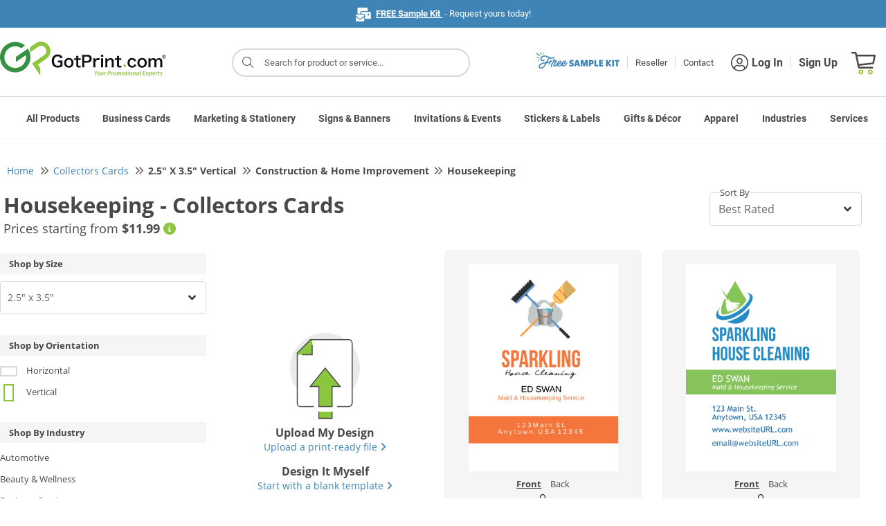

--- FILE ---
content_type: text/html;charset=UTF-8
request_url: https://www.gotprint.com/products/gallery/list.html?printProductType=28&printProductSize=375&selectedCategory=32484
body_size: 96674
content:
<!DOCTYPE html>
<html xmlns="http://www.w3.org/1999/xhtml">
   <head>
      <title>Collectors Cards Templates at GotPrint.com</title>
      
    
    <!--  START - pageFragment -->
    
    <!--  END   - pageFragment -->

      
<meta http-equiv="Content-Type" content="text/html; charset=UTF-8" />
<meta http-equiv="X-UA-Compatible" content="IE=Edge" />
<meta http-equiv="Content-Type" content="text/html;charset=utf-8" />
<meta name="viewport" content="width=device-width, initial-scale=1.0, maximum-scale=1.0, user-scalable=0" />
<meta http-equiv="imagetoolbar" content="no" />

<link rel="shortcut icon" type="image/x-icon" id="favicon" href="//static.gotprint.com/tl/en_US/images/favicon.ico" />
<link rel="apple-touch-icon" id="faviconAppleTouch" href="//static.gotprint.com/tl/en_US/images/appletouch_favicon.png">



      
    <script  crossorigin="//static.gotprint.com/tl">
     //<![CDATA[
       var serverInfo = {"server":"gp-bdc-gpcom-app06","worker":"worker2","visitorIP":"3.17.61.86","appMode":"PRODUCTION","visitorRole":"Anonymous","appVersion":"0109_20260102_045755","visitorSessionID":"0e14b5ed-9d02-49b9-aedb-1c092013137c","visitorUUID":"ccabc1cb-6e03-4b1a-b0a6-efa845bd4830","siteId":100,"storeId":100},
        ajaxWarningDurationInSeconds = 10,
        browserVersionThreshold = {"edge":95,"opera":80,"chrome":95,"safari":13,"firefox":95},
        gmtDateTime = "Jan 25, 2026 10:18:03 AM",
        appMode = "PRODUCTION",
        path = "\/\/static.gotprint.com\/tl",
        store = 100,
        locale = "en_US",
        locale = '/'+locale,
        localePath = path + '/' + "en_US";
       if(gmtDateTime == undefined || gmtDateTime == null || gmtDateTime == '') gmtDateTime = new Date().toLocaleString();
       window.ajaxWarningDurationInSeconds = parseInt(ajaxWarningDurationInSeconds);
       window.envInfo = serverInfo;
       window.isUserLoggedIn=false;
       window.staticContentBaseUrl=path;
       window.staticContentBaseUrlLocale="\/\/static.gotprint.com\/tl\/en_US";
       window.isManageOauthTokenFlag=true;
       window.passwordLength =12;
       window.passwordLength = passwordLength ? passwordLength : 12 ;
       window.currentStoreType="retail";
       window.serverInfo="Host: [gp-bdc-gpcom-app06] Worker: [worker2] Remote IP: [3.17.61.86] Mode: [PRODUCTION] Role: [Anonymous] Version: [0109_20260102_045755] Session ID: [0e14b5ed-9d02-49b9-aedb-1c092013137c] UUId: [ccabc1cb-6e03-4b1a-b0a6-efa845bd4830] Site ID: 100 Store ID: 100";
       window.isAnyItemNotPersisted = false;
       window.isdisplayErrorCodePopup = true;
       window.enableAjaxWaitingTimeout = true;
       window.ajaxWaitingTimeoutMax = 300;
       window.ajaxWaitingTimeoutMin = 45;
       window.activatePerformanceLoggers = false;
       window.activateAjaxErrorLoggers = true;
       window.priceGroup = 6;
       window.disabledProducts=[33,2001,2002,10003,2003,2004,2008,26,30];
       window.vueCliApplicationSettings={"vueCliModeProcessorDashboard":true,"vueCliModeCheckout":true,"vueCliModeJobTicket":true,"vueCliModePrintBatchDashboard":true,"vueCliModeShoppingCart":true,"vueCliModePromobarDashboard":true,"vueCliModeItemDashboard":true,"vueCliModeSharedAssets":true,"vueCliModeSearchBar":false,"vueCliModeRMA":true,"vueCliModePaymentBatchDashboard":true,"vueCliModeOrderForm":true,"vueCliModeDashboardHome":true,"vueCliModeQRGenerationDashboard":true};
       window.menuVersion="menu-2";
       window.loggedInUserId=null;
       window.vueCliBuildMode = "production",
       window.searchResultFlag=true;
       window.siteTimeZones = "[{\"siteId\":101,\"timeZone\":\"US\/Pacific\"},{\"siteId\":100,\"timeZone\":\"America\/Los_Angeles\"}]";
       if(window.ajaxWaitingTimeoutMax == 0){
    	   window.ajaxWaitingTimeoutMax = 300;
       }
         
	  if(window.location.href.indexOf('info.html') != -1 || window.location.href.indexOf('/lps/') != -1 || /index-\d{4}-\d{2}-\d{2}\.html/.test(window.location.href) || window.location.href.indexOf('home.html') != -1){
		for (let i = 0; i < sessionStorage.length; i++) {
		  const key = sessionStorage.key(i);
		  // Check if the key starts with 'product-'
		  if (key.startsWith('product-')) {
		    // Remove the item from sessionStorage
		    sessionStorage.removeItem(key);
		  }
		}
	  }

       var crossorigin="\/\/static.gotprint.com\/tl";
       Array.prototype.swap = function (x,y) {
    	   var b = this[x];
    	   this[x] = this[y];
    	   this[y] = b;
    	   return this;
   	   }
       String.prototype.capitalize = function() {
    	   return this.charAt(0).toUpperCase() + this.slice(1);
   	   }
       if (!Array.prototype.sortByName) {
    	   Object.defineProperty(Array.prototype, 'sortByName', {
    	     value: function() {
    	    	 return this.sort((a, b) => a.name.localeCompare(b.name));
    	     },
    	     configurable: true,
    	     writable: true
    	   });
    	 }
       if (!('toJSON' in Error.prototype)){
    	    Object.defineProperty(Error.prototype, 'toJSON', {
    	        value: function() {
    	            var alt = {};

    	            Object.getOwnPropertyNames(this).forEach(function(key) {
    	                alt[key] = this[key];
    	            }, this);

    	            return alt;
    	        },
    	        configurable: true,
    	        writable: true
    	    });
       }
         	          
     //]]>
    </script>
    
	     
    
    <!-- script  th:src="@{{url}/js/lib/jquery-3.2.1.slim.min.js?v={version}(url=${staticContentBaseUrl},version=${versionInfo+'-'+storeSettings.id})}"></script -->
    <script  src="//static.gotprint.com/tl/js/lib/jquery-3.7.1.min.js?v=0109_20260102_045755-100" crossorigin="//static.gotprint.com/tl"></script>
    <script  src="//static.gotprint.com/tl/js/lib/jquery-ui.1.10.4.min.js?v=0109_20260102_045755-100" crossorigin="//static.gotprint.com/tl"></script>
    <script  src="//static.gotprint.com/tl/js/lib/popper.min.js?v=0109_20260102_045755-100" crossorigin="//static.gotprint.com/tl"></script>
    <script  src="//static.gotprint.com/tl/js/bootstrap/bootstrap.min.js?v=0109_20260102_045755-100" crossorigin="//static.gotprint.com/tl"></script>
    <script  src="//static.gotprint.com/tl/products/generic/js/lib/slick.min.js?v=0109_20260102_045755-100" crossorigin="//static.gotprint.com/tl"></script>
    
       <script  src="//static.gotprint.com/tl/products/generic/js/lib/vue.min.js?v=0109_20260102_045755-100" crossorigin="//static.gotprint.com/tl"></script>
    
    <script  src="//static.gotprint.com/common/js/logger.js?v=0109_20260102_045755-100" crossorigin="//static.gotprint.com/tl"></script>
    
    
    	<script  src="//static.gotprint.com/tl/js/minified/addressValidator.min.js?v=0109_20260102_045755-100" crossorigin="//static.gotprint.com/tl"></script>   
	
	
    
    
       <script  src="//static.gotprint.com/tl/js/minified/common-util.min.js?v=0109_20260102_045755-100" crossorigin="//static.gotprint.com/tl"></script>
	
	
    
	
    
    	<script  src="//static.gotprint.com/tl/js/minified/accordion.min.js?v=0109_20260102_045755-100" crossorigin="//static.gotprint.com/tl"></script>   
	
	
    <script  src="//static.gotprint.com/tl/js/lib/lazyload.min.js?v=0109_20260102_045755-100" crossorigin="//static.gotprint.com/tl"></script>
    <script  src="//static.gotprint.com/tl/js/lib/jquery.touchSwipe.min.js?v=0109_20260102_045755-100" crossorigin="//static.gotprint.com/tl" async></script>
    
        <script  src="//static.gotprint.com/tl/js/lib/md5.min.js?v=0109_20260102_045755-100" crossorigin="//static.gotprint.com/tl"></script>
    
    <!--<link rel="stylesheet" type="text/css"    th:href="@{{url}/css/bootstrap/bootstrap.min.css?v={version}(url=${staticContentBaseUrl},version=${versionInfo+'-'+storeSettings.id})}"  />-->
    <link rel="stylesheet" type="text/css"  href="//static.gotprint.com/tl/cookieconsent/css/consent.css?v=0109_20260102_045755-100" crossorigin="//static.gotprint.com/tl">
    <link rel="preload" as="style" href="//static.gotprint.com/tl/css/bootstrap/bootstrap.min.css?v=0109_20260102_045755-100" onload="this.rel='stylesheet'"><noscript><link rel="stylesheet" href="//static.gotprint.com/tl/css/bootstrap/bootstrap.min.css?v=0109_20260102_045755-100"></noscript>
    <link rel="stylesheet" type="text/css"    href="//static.gotprint.com/tl/css/bootstrap/bootstrap-glyphicons.css?v=0109_20260102_045755-100"  />
    
    <!--<link rel="stylesheet" type="text/css"    th:href="@{{url}/common/css/font-awesome-4.6.3/css/font-awesome.css?v={version}(url=${staticBaseUrl},version=${versionInfo+'-'+storeSettings.id})}"  />-->
	<link rel="preload" as="style" href="//static.gotprint.com/common/css/font-awesome-6.7.2/css/all.min.css?v=0109_20260102_045755-100" onload="this.rel='stylesheet'"><noscript><link rel="stylesheet" href="//static.gotprint.com/common/css/font-awesome-6.7.2/css/all.min.css?v=0109_20260102_045755-100"></noscript>    
	<!--<link rel="stylesheet" type="text/css"    th:href="@{{url}/css/stylesheet.css?v={version}(url=${staticContentBaseUrl},version=${versionInfo+'-'+storeSettings.id})}"  />-->
	<link rel="preload" as="style" href="//static.gotprint.com/tl/css/stylesheet.css?v=0109_20260102_045755-100" onload="this.rel='stylesheet'"><noscript><link rel="stylesheet" href="//static.gotprint.com/tl/css/stylesheet.css?v=0109_20260102_045755-100"></noscript>    
    
    
    
    <meta property="og:title"  content="GotPrint" />
    <meta property="og:description"  content="null" />
    <meta property="og:url"  content="https://www.gotprint.com/products/gallery/list.html?printProductType=28&printProductSize=375&selectedCategory=32484" />
    <meta property="og:type" content="website" />
    <meta property="og:image"  content="http://static.gotprint.com/tl/en_US/images/og_logo.jpg" />
    <meta property="og:image:secure_url"  content="https://static.gotprint.com/tl/en_US/images/og_logo.jpg" />
    <meta name="google-site-verification" content="vE-9ApFyuKzpqNaXkYvpgT6dNPHsoEltb7rItVOdZd4" />
    <meta name="apple-itunes-app" content="app-id=1312719969" />
     
    
    <!-- Google Tag Manager -->
<script>window.dataLayer = window.dataLayer || []; function gtag(){dataLayer.push(arguments);} gtag('consent','default',{ad_storage:'granted',ad_user_data:'granted',ad_personalization:'granted',analytics_storage:'granted',functionality_storage:'granted',personalization_storage:'granted',security_storage:'granted'}); dataLayer.push({'visitorIP': window.envInfo.visitorIP});</script>
<script>(function(w,d,s,l,i){w[l]=w[l]||[];w[l].push({'gtm.start':new Date().getTime(),event:'gtm.js'});var f=d.getElementsByTagName(s)[0],j=d.createElement(s),dl=l!='dataLayer'?'&l='+l:'';j.async=true;j.src='https://www.googletagmanager.com/gtm.js?id='+i+dl;f.parentNode.insertBefore(j,f);})(window,document,'script','dataLayer','GTM-TMV7LG');</script>
<!-- End Google Tag Manager -->
<!-- accessiBe -->
<script>(function(){ var s = document.createElement('script'); var h = document.querySelector('head') || document.body; s.src = 'https://acsbapp.com/apps/app/dist/js/app.js'; s.async = true; s.onload = function(){ acsbJS.init({ statementLink : '', footerHtml : '', hideMobile : false, hideTrigger : false, disableBgProcess : false, language : 'en', position : 'left', leadColor : '#146ff8', triggerColor : '#146ff8', triggerRadius : '50%', triggerPositionX : 'left', triggerPositionY : 'bottom', triggerIcon : 'people', triggerSize : 'medium', triggerOffsetX : 20, triggerOffsetY : 20, mobile : { triggerSize : 'small', triggerPositionX : 'right', triggerPositionY : 'bottom', triggerOffsetX : 10, triggerOffsetY : 0, triggerRadius : '50%' } }); }; h.appendChild(s); })();</script>
<!-- Bing Webmaster Tool -->
<meta name="msvalidate.01" content="DCB4CB74D78C5D983C1C0135B910FF28" />
<!-- Pinterest -->
<meta name="p:domain_verify" content="98b6175c97b088265fa4fd2658025149" />
<!-- Facebook -->
<meta name="facebook-domain-verification" content="7l55io39im1xwhhw6r1psngwwn1p9j" />

    
    <script type="application/ld+json" crossorigin="//static.gotprint.com/tl">
        {    "@context" : "http://schema.org",
             "@type"    : "Organization",
             "name"     : "GotPrint",
             "url"      : "https://www.gotprint.com",
              "sameAs"   : [ "//www.facebook.com/GotPrint",
             "https://twitter.com/gotprint",
             "https://instagram.com/gotprint",
             "https://youtube.com/gotprintpog",
             "https://plus.google.com/+gotprint"] 
        }
    </script>

   <link rel="canonical" href="https://www.gotprint.com/products/gallery/list.html?product=28&amp;size=375" />
   <meta name="viewport" content="width=device-width, initial-scale=1.0, maximum-scale=1.0, user-scalable=0" />
   <meta name="description" />
   </head>
   <body data-theme="gotprint" class="category-gallery">
   <noscript><div id="javascriptDisabled">Javascript was not detected in your browser. To ensure site functionality, enable javascript or install a browser with javascript support.</div></noscript>
   
    <!--  START - bodyPageFragment -->
    
    <!--  END   - bodyPageFragment -->

      <div class="overlay"></div>
      <div id="browserNotification" class="d-none" style="background:#ffffe0; width:100%;">
		<div id="browser-notification" style="position: relative;font-size: 1.4rem; padding: 1.5rem 0.4rem;line-height: 2.4rem; color: #484848;margin:auto; width:100%; max-width:128rem; float:none;">
			<div class="main-item" style="display:flex; width: 80%; margin:auto; text-align:center; float:none;">
				<div class="sub-item" style="height:auto; float:none;">
					<i class="far fa-exclamation-triangle bs-warning-icon"></i>&nbsp;<span class="title">We recommend that you use the latest version of a modern web browser to ensure you are able to access all of the features and functionality of our website. Continuing to use your existing browser may not allow you to take advantage of certain features.</span>
		        	<div class="description" style="float:none;">
						<span>Click to download any of the following recommended browsers:</span>
						&nbsp;
						<span class="browser-list">
							<span><a href="//google.com/intl/en/chrome">Chrome</a></span>,
							<span><a href="//www.microsoft.com/en-us/edge/download">Edge Chromium</a></span>,
							<span><a href="//www.mozilla.org/en-US/firefox/new/">Firefox</a></span>,
							<span><a href="//support.apple.com/downloads/safari">Safari</a></span>
						</span>
					</div>
		        </div>
				<i class="fa fa-angle-up bs-action-icon"></i>
			</div>
		</div>  
	    <script>
		      /*<![CDATA[*/ 
		            var microsoftEdge ="<a href=\"\/\/microsoft.com\/en-us\/windows\/microsoft-edge\">Edge<\/a>";
		            googleChrome ="<a href=\"\/\/google.com\/intl\/en\/chrome\">Chrome<\/a>";
		            mozillaFirefox ="<a href=\"\/\/www.mozilla.org\/en-US\/firefox\/new\/\">Firefox<\/a>";
		            appleSafari ="<a href=\"\/\/support.apple.com\/downloads\/safari\">Safari<\/a>";
		            edgeChromium ="<a href=\"\/\/www.microsoft.com\/en-us\/edge\/download\">Edge Chromium<\/a>";
		            var browserLinks = [googleChrome,edgeChromium,mozillaFirefox,appleSafari];
		            var isBrowserRecommendationEnable = true;
		       /*]]>*/
		</script>
		<script  src="//static.gotprint.com/tl/js/lib/ua-parser-1.0.36.min.js?v=0109_20260102_045755-100"></script> 
	   	<script  src="//static.gotprint.com/tl/js/minified/browser-js.min.js?v=0109_20260102_045755-100"></script>
	  	<script>
	      document.addEventListener('DOMContentLoaded', () => {
	    	  try {
			    	if (typeof bowser === "undefined") {
		    		  return;
			    	}
			        const parser = bowser.getParser(window.navigator.userAgent);
			
			        const browser = parser.getBrowser();  
			        const os = parser.getOS();
			        const osName = os.name || "Unknown OS";
			        const osVersion = os.version || "Unknown Version";
			        const platform = parser.getPlatformType(true);

			        function detectIOSAndDevice() {
			            const ua = navigator.userAgent;
						
			            let iosVersion = null;
			            const match = ua.match(/OS (\d+)_?(\d+)?_?(\d+)?/);
			            if (match) {
			                iosVersion = {
			                    major: parseInt(match[1] || "0"),
			                    minor: parseInt(match[2] || "0"),
			                    patch: parseInt(match[3] || "0"),
			                    full: `${match[1]}.${match[2] || 0}.${match[3] || 0}`
			                };
			            }
			           
			               

			            return {
			                isiOS: isIphone || isIpad,
			                iosVersion
			            };
			        }
			     
			        
			        var isBrowserVersionThreshold = (typeof browserVersionThreshold !== "undefined");
			
			        const modern = parser.satisfies({
			          chrome: '>' + browserVersionThreshold.chrome,
			          firefox: '>'+ browserVersionThreshold.firefox,
			          safari: '>'+ browserVersionThreshold.safari,
			          edge: '>'+ browserVersionThreshold.edge,
			          opera: '>' + browserVersionThreshold.opera
			        });
			        
			        if(!localStorage.getItem('browserInfoLogged')) {
			        	localStorage.setItem('browserInfoLogged', Date.now());
						var browserInfo = 'Browser Report :: { Browser Name: '+browser.name+', Browser Version : '+browser.version+', OS Name : '+osName+', OS Version : '+ osVersion +', Device Type : '+platform+' }';
						jQuery.ajax({
							url: '/service/rest/v1/logger',
							type: 'POST',
							data: JSON.stringify(browserInfo),
							contentType: 'application/json',
							mimeType: 'text/plain; charset=x-user-defined',
							dataType: 'json',
							cache: false
						});
					}
			        
			        if(!navigator.cookieEnabled){
		        		$("#browserNotification .title").html("Cookies disabled");
		        		$("#browserNotification .description").html('Cookie storage was not detected in your browser. To ensure site functionality, enable cookie storage or install a browser with cookie storage support.');
		        		
		        	}
					
			        if (!modern && isBrowserVersionThreshold && !device.isiOS) {
			        	  showBrowserNotification();
		        	}
		
		        	if (parser.satisfies({ ie: '<=11', 'microsoft edge': '<=18' }) && jQuery(window).width() > 1024) {
		        	  showBrowserNotification();
		        	}
			        
			        function showBrowserNotification() {
			        	jQuery('#browserNotification').removeClass('d-none');
			        	document.querySelector('#browserNotification').style.display = 'block';
			        	var isCollapsed = localStorage.getItem('browserNotificationCollapsed');
			        	if (isCollapsed && isCollapsed == 'true') {
							jQuery('#browserNotification .bs-action-icon').removeClass('fa-angle-up');
							jQuery('#browserNotification .bs-action-icon').addClass('fa-angle-down');
							jQuery('#browserNotification').find('.sub-item').css('height', '');
						}
		                jQuery('#browserNotification .bs-action-icon').off('click').on('click', function() {
							if (jQuery(this).hasClass('fa-angle-up')) {
								jQuery(this).removeClass('fa-angle-up');
								jQuery(this).addClass('fa-angle-down');
								jQuery('#browserNotification').find('.sub-item').css('height', '');
								localStorage.setItem('browserNotificationCollapsed', true);
							} else {
								jQuery(this).removeClass('fa-angle-down');
								jQuery(this).addClass('fa-angle-up');
								jQuery('#browserNotification').find('.sub-item').css('height', 'auto');
								localStorage.removeItem('browserNotificationCollapsed');
							}
						});
			        }
		     	} catch (err) {
		    	    console.warn("Browser detection error:", err.message);
		    	}

	      });
	    </script>
	</div>
      <div id="timeoutContainer">
			
        	</div>
      
      
      <div id="wrapper" class="main-container">
         <div id="logout-popup" class="modal fade">
            <div class="modal-dialog modal-dialog-centered">
                <div class="modal-content">
                    <div class="modal-body t-center">                       
                        <div id="message2">Your shopping cart includes at least one disqualified item that will not be kept and cannot be restored upon your next visit. Are you sure you want to proceed with logging out?</div>
                        <div>
                            <button class="button lowercase" onclick="$('#logout-popup').modal('hide');">CANCEL</button>
                            <button class="button lowercase" onclick="proceedLogout();">PROCEED</button>
                        </div>
                    </div>
                </div>
            </div>
        </div>
         <div class="mobileViewNotice d-none">
            <div class="w-border">
                <div class="mobileusertext" >Hello Mobile User=Hello Mobile User!</div>
                <div class="mobileuserContent">
                <div class="dv-content"><span class="dv-text" >Use our </span><strong>DESKTOP VERSION</strong><span class="dv-span">and</span><br/><div class="dv-off"><strong>GET 10% OFF</strong><br/><span class="dv-upto">up to $100</span></div></div>
                <div class="w-border usecode">Use code: <strong>THX10</strong></div>
                <div class="clear"></div>
                <div class="dv-soon">We are working to accommodate mobile orders very soon!</div>
                <div class="info_icon-div"><span class="bg-green"></span><span class="info_icon"></span></div>
                 </div>
                 <!-- p>
                    <span id="mobileViewNoticeMessage"></span>
                </p-->
                <a href="" class="close_icon mobileViewNoticeLink">X</a>
            </div>
        </div>
         <header>
            <div>
	
      
       	<script src="//static.gotprint.com/tl/common/js/minified/searchResult.min.js?v=0109_20260102_045755-100"></script>
		
		
		
          
           <div class="callToAction" id="announcement">
                <div class="announcement-home">
                <!--<img class="fl" th:src="@{{url}/svg/promo_bar_sample_kit.svg(url=${staticContentBaseUrl})}"/>-->
                <div class="details-text container-fluid">
                     <!--<a href="/products/sample-kits/free.html" class="freeSampleLink" th:utext="${messages.link('freeSampleKit')}"></a> -->
                     <span id="promoBarMessage" class="freeSampleLink"></span>
                     <script>
	                   jQuery.ajax({
	                       url: "/service/rest/v1/promobar/content?platform=1&type=1",
	                       type: 'GET',
	                       dataType: 'json',
	                       success: function(res) {
							   if(res.items && res.items.length > 0) {
								   let defaultContent = null;
								   let content = null;
								   for(let i=0; i<res.items.length; i++) {
									   if(res.items[i].default) defaultContent = res.items[i].content;
									   if(res.items[i].startDate && (new Date()).getTime() > (new Date(res.items[i].startDate+'00')).getTime() && res.items[i].endDate && (new Date()).getTime() < (new Date(res.items[i].endDate+'00')).getTime()) {
										   content = res.items[i].content;
									   }
								   }
								   if(!content) content = defaultContent;
								   if(content) document.getElementById('promoBarMessage').innerHTML = content;
							   }
	                           if(document.getElementById('promoBarMessage').innerHTML == ''){
	                               document.getElementById('announcement').style.display = 'none'; 
	                           }
	                       },
	                       error: function() {
	                    	   document.getElementById('announcement').style.display = 'none'; 
	                       }
	                   });
                     </script>
                </div>
                </div>                
            </div>

        
        <div id="new-header-container">
        <div class="new-header-row row">
            <!-- logo nav start -->
	        <div id="logo" class="col">
	            <a id="homeLogoLink" href="/home.html" class="mr-auto"> 
	            <img border="0" id="headerLogoImg" alt="GotPrint Logo"
	                src="//static.gotprint.com/tl/svg/logo.svg" />
	                
	                
	                
	            </a>
	            <button id="sidebarCollapse" type="button" class="btn btn-default btn-sm" aria-label="Side bar collapse">
	                       <i class="fal fa-bars"></i> 
	                </button>
	                <a href="/shop/cart.html" class="header-cart">
	                <span class="cartIcon"></span><span class="cartItemNumber">0</span>
	                 <span class="joinLoginText">Cart</span>
	              </a>
	        </div>
	        <!-- logo nav end -->
            
	      <!-- top nav start -->
	        <div id="top-nav" class="col-9">
	        	
	              <div class="searchBlock"><i class="fal fa-search"></i>Search for products</div>
                    <div id="searchResultBlockD">
                        <div id="searchResultBlock1"></div>
                    </div>
                    <div class="searchOverlay"></div>
                  
                
                
	            <nav id="nav-container" class="navbar navbar-expand-sm">
	                <ul class="navbar-nav">
	                    <li class="nav-item">
						  <a class="d-flex align-items-center gap-2 mr-2" href="/products/sample-kits/free-samples.html">
							<svg id="freeSVGHeader" width="120" height="25"  xmlns="http://www.w3.org/2000/svg" version="1.1" viewBox="0 0 120 25">
							  <g id="free_x5F_sample_x5F_kit_x5F_svg_1">
							    <path id="Union" style="fill:#3e84b6;" d="M7.56,3.21c0-.09-.03-.18-.08-.26l-1.05-1.71c-.16-.3-.54-.41-.84-.24-.3.16-.41.54-.25.83l1.05,1.71c.16.3.54.41.84.24.22-.12.33-.34.32-.57ZM4.94,5.17c-.02-.15-.11-.3-.25-.4L.99,2.09c-.28-.2-.66-.14-.87.13-.2.27-.14.66.13.86l3.71,2.68c.28.2.66.14.87-.13.1-.14.14-.3.11-.46ZM3.36,7.81c.24.04.43.22.49.43h0c.02.09.03.18.01.28-.06.34-.38.56-.72.5l-2.27-.39c-.34-.06-.57-.38-.51-.71.06-.34.38-.56.72-.5l2.27.39ZM4.25,11.13c-.14-.18-.38-.27-.62-.23l-1.47.41c-.33.07-.55.39-.48.73.07.33.4.54.73.48l1.47-.41c.33-.07.55-.39.48-.73-.02-.09-.06-.18-.12-.25ZM10.42,2.8c0,.24-.15.45-.35.55h0c-.08.04-.18.06-.27.06-.34,0-.62-.28-.61-.62l-.12-.81c0-.34.29-.61.63-.61.34,0,.62.28.61.62l.12.81Z"/>
							    <path id="Vector"style="fill:#3e84b6;" d="M53.89,18.18c0,.69-.18,1.26-.55,1.7-.36.43-.84.74-1.45.93-.6.19-1.28.27-2.03.25-.75-.02-1.51-.13-2.29-.34v-2.35c.71.26,1.36.42,1.94.48.58.06,1.05.04,1.4-.07.35-.12.52-.31.52-.59,0-.19-.1-.35-.29-.47-.19-.13-.44-.24-.75-.34-.3-.1-.62-.21-.96-.34-.34-.14-.66-.31-.97-.51-.3-.21-.55-.48-.74-.81-.19-.34-.29-.76-.29-1.26,0-.62.16-1.15.49-1.57.33-.43.77-.75,1.33-.97.57-.22,1.2-.33,1.92-.33s1.46.11,2.23.33v2.35c-.64-.27-1.23-.44-1.77-.49-.53-.06-.95-.04-1.27.08-.32.11-.48.29-.48.55,0,.18.1.33.29.45.19.12.44.23.74.33.31.09.63.21.97.34.34.13.66.3.96.52.31.21.56.49.75.84.19.34.29.77.29,1.3ZM54.11,20.98c.47-1.53.95-3.09,1.42-4.65.48-1.57.96-3.12,1.44-4.65h3.27c.47,1.53.95,3.09,1.42,4.65.48,1.57.96,3.12,1.44,4.65h-2.41c-.09-.29-.18-.58-.26-.88-.08-.3-.17-.6-.26-.89h-3.14c-.09.29-.18.59-.26.89-.08.29-.17.58-.26.88h-2.41ZM57.64,17.18h1.93c-.16-.54-.31-1.08-.48-1.63-.16-.55-.32-1.09-.48-1.63-.16.54-.32,1.08-.49,1.63-.16.55-.32,1.09-.48,1.63ZM64,20.98v-9.31h3.42c.26.93.52,1.88.78,2.83.26.95.52,1.89.78,2.82.26-.93.51-1.87.77-2.82.26-.96.52-1.9.78-2.83h3.38c0,1.53.02,3.09.03,4.65,0,1.57.02,3.12.03,4.65h-2.31v-6.31c-.27,1.04-.55,2.09-.84,3.16-.28,1.06-.56,2.11-.84,3.15h-2.08c-.27-1.02-.55-2.05-.82-3.09-.27-1.05-.55-2.09-.82-3.11v6.2h-2.26ZM75.75,20.98v-9.31h3.4c.7,0,1.31.14,1.83.41.52.26.93.64,1.22,1.12.29.48.44,1.05.44,1.7s-.15,1.2-.44,1.68c-.28.48-.68.86-1.18,1.12-.49.26-1.05.4-1.68.4h-1.19v2.88h-2.4ZM79.15,13.82h-1v2.2h1.14c.28,0,.51-.11.68-.31.18-.21.27-.47.27-.78s-.1-.58-.29-.79c-.19-.21-.46-.31-.81-.31ZM83.87,20.98v-9.31h2.4v7.13h2.92v2.18h-5.31ZM90.49,20.98v-9.31h5.59v2.14h-3.19v1.36h2.92v2.07h-2.92v1.62h3.19v2.14h-5.59ZM100.59,20.98v-9.31h2.4v3.6c.47-.59.93-1.19,1.4-1.79.47-.61.94-1.21,1.41-1.81h2.71c-.58.73-1.16,1.47-1.75,2.22-.58.74-1.16,1.47-1.74,2.2.6.8,1.21,1.62,1.82,2.44.62.82,1.23,1.64,1.83,2.45h-2.86c-.46-.65-.93-1.3-1.41-1.94-.47-.66-.94-1.31-1.41-1.94v3.89h-2.4ZM109.49,20.98v-9.31h2.4v9.31h-2.4ZM115.36,20.98v-7.13h-2.11v-2.18h6.6v2.18h-2.1v7.13h-2.4Z"/>
							    <g id="Group_159">
							      <g>
							        <path id="Vector_2" style="fill:#3e84b6;" d="M38.62,20.99c-.39.02-.62-.05-.98-.14-.16-.05-.3-.16-.43-.27-.18-.18-.37-.39-.55-.59-.11-.14-.18-.3-.21-.48-.02-.05-.02-.09-.02-.14-.09-.25-.14-.52-.11-.8,0-.25,0-.48.05-.73.05-.14.05-.3.07-.43.09-.18.16-.37.23-.55.16-.43.41-.98.66-1.35.05-.07.07-.14.09-.21l.11-.21c.18-.25.39-.5.59-.75.25-.34.55-.62.94-.82.37-.27.78-.41,1.19-.59.07-.02.14-.05.21-.05l.59-.11c.23-.05.43.02.64.14.16.11.32.23.46.37.18.14.3.34.32.57.02.14.05.3.05.46-.02.21-.09.39-.16.59l-.14.34c-.05.11-.16.23-.21.34-.05.09-.23.32-.27.39l-.11.21c-.14.23-.34.41-.5.64-.02.02-.07.05-.11.07-.11.09-.25.18-.34.27-.34.32-.73.57-1.35.8l-.96.23c-.21.02-.75.07-.91.07,0,.02,0,.14-.02.16-.05.48,0,.68.21,1.12.05.09.11.18.21.23q.46.23.98.25c.21,0,.39,0,.57-.09.09-.05.21-.05.3-.07.07-.02.32-.16.39-.18.34-.21,1.03-.59,1.28-.82.07-.09.16-.16.23-.25.16-.11.3-.27.43-.41.07-.07.23-.27.27-.32.43-.46.66-.8,1-1.25.14-.14.18-.34.3-.46.14-.16.23-.32.32-.43.07-.09.18-.11.25-.11.02,0,.11-.02.14,0,.05.02.14,0,.21.07.09.05.14.09.09.3,0,.07-.23.57-.3.68-.27.37-.34.62-.66.91-.23.41-.43.68-.8,1.07-.11.16-.3.32-.46.48-.11.14-.27.25-.34.32-.11.07-.71.52-.89.64-.11.09-.34.25-.48.32-.62.36-1.3.55-2.03.59ZM37.75,17.13c.64,0,1-.09,1.37-.25.43-.21,1.19-.94,1.46-1.21.23-.27.43-.55.57-.87.11-.23.16-.46.14-.71,0-.21-.23-.37-.41-.32-.16.05-.34.09-.5.16-.37.14-.71.32-.96.64-.07.07-.16.14-.23.18-.37.34-.73.66-1.03,1.3-.07.16-.16.3-.25.46-.05.09-.07.18-.09.25-.05.14-.09.32-.07.37Z"/>
							        <path style="fill:#3e84b6;" d="M38.48,21.24c-.31,0-.53-.06-.81-.13l-.09-.02c-.22-.06-.38-.2-.53-.32-.2-.2-.38-.4-.56-.6-.16-.19-.25-.39-.28-.6-.02-.06-.03-.11-.03-.16-.1-.29-.14-.58-.11-.86,0-.24,0-.48.05-.75.03-.1.04-.18.05-.27,0-.06.01-.11.02-.16l.02-.07c.09-.17.15-.35.22-.52.15-.41.41-1,.69-1.4.02-.04.04-.08.06-.14l.13-.25c.2-.28.41-.53.62-.79.28-.38.61-.67,1.01-.88.27-.21.61-.35.93-.48.09-.04.18-.08.27-.12.1-.03.2-.07.31-.07l.55-.11c.34-.07.62.06.81.16.19.13.36.26.51.41.21.15.36.43.39.72.02.13.05.31.05.48-.02.23-.08.41-.15.59l-.17.43c-.03.08-.09.16-.13.22-.03.04-.06.09-.08.12-.04.09-.15.23-.23.34l-.17.28c-.09.15-.2.28-.3.4-.07.08-.15.17-.21.26-.08.08-.15.12-.21.15l-.08.07c-.07.05-.14.1-.19.16-.41.38-.83.63-1.44.86l-.99.24c-.17.02-.51.05-.75.07-.03.38,0,.54.19.93.03.06.07.1.09.11q.41.21.88.23c.17,0,.32,0,.45-.06.09-.05.19-.06.27-.07.03,0,.05,0,.08-.01,0,0,.07-.04.14-.07.09-.05.19-.09.23-.11l.14-.09c.34-.2.85-.5,1.05-.68,0-.02.06-.07.11-.12.03-.03.06-.06.09-.1l.05-.05c.11-.08.2-.18.3-.28l.11-.11s.09-.11.15-.17c.05-.06.1-.12.12-.15.33-.35.54-.63.79-.96l.2-.27c.07-.07.1-.14.14-.21.05-.09.1-.19.18-.27.06-.07.12-.16.17-.24.04-.07.09-.13.13-.18.09-.13.26-.21.45-.21.05,0,.16-.03.25.03.04,0,.14,0,.24.09.25.14.23.37.19.56,0,.12-.31.73-.33.76-.11.15-.18.27-.25.37-.12.19-.22.37-.43.56-.23.4-.44.69-.82,1.09-.08.11-.21.24-.34.37l-.12.11c-.07.08-.18.18-.26.25-.03.03-.06.05-.08.07-.1.07-.25.18-.41.3-.2.15-.42.31-.52.37-.09.08-.34.25-.5.33-.6.36-1.32.57-2.13.62h0c-.06,0-.11,0-.16,0ZM36.67,17.48s0,.06-.01.1c-.01.1-.02.22-.06.34-.03.19-.03.41-.03.65-.02.24.02.48.1.71l.04.19c.02.14.07.25.15.35.19.21.36.41.53.58.11.09.22.18.33.21l.08.02c.31.08.5.12.82.11h0c.72-.05,1.37-.23,1.92-.56.13-.07.35-.22.45-.3.12-.08.32-.23.51-.37.18-.13.35-.26.4-.29-.02.01.02-.02.06-.06.07-.06.15-.12.22-.2l.14-.14c.11-.11.23-.22.31-.33.38-.4.57-.66.78-1.05l.05-.06c.17-.16.26-.3.37-.49.07-.12.15-.25.26-.39.04-.07.23-.49.25-.57,0-.02,0-.04,0-.06l-.03-.03s-.06,0-.09,0h-.07c-.09.07-.12.12-.16.17-.06.09-.13.19-.22.29-.04.04-.07.1-.1.16-.05.09-.11.21-.21.31l-.17.24c-.25.34-.47.64-.83,1.01-.02.02-.06.07-.1.12-.06.08-.14.17-.18.21l-.1.1c-.1.11-.21.22-.34.31-.03.04-.07.08-.11.12-.03.03-.06.06-.09.1-.26.24-.78.55-1.16.77l-.19.11c-.08.03-.15.07-.21.1-.09.05-.18.09-.22.1-.06.02-.1.02-.14.03-.05,0-.1.01-.12.03-.24.12-.46.12-.68.12-.57-.02-.6-.03-1.09-.28-.16-.08-.26-.23-.32-.34-.22-.46-.28-.71-.23-1.25l.02-.1s0-.03,0-.04v-.25h.25c.15,0,.68-.04.88-.07l.93-.22c.51-.19.89-.41,1.23-.74.06-.06.15-.13.24-.2l.11-.09c.07-.04.09-.05.11-.06.03-.06.12-.16.2-.26.09-.1.18-.21.25-.32l.11-.2s.06-.09.1-.14c.06-.08.15-.19.17-.24.03-.07.08-.14.12-.2.03-.04.06-.09.08-.12l.16-.41c.06-.17.1-.31.12-.46,0-.12-.02-.26-.04-.39-.02-.18-.1-.32-.22-.41-.15-.15-.3-.25-.45-.36-.17-.09-.31-.12-.44-.09l-.6.11c-.08,0-.13.02-.17.04-.07.03-.17.07-.26.11-.31.13-.6.25-.85.44-.37.2-.64.44-.88.77-.21.26-.41.5-.59.75l-.1.18s-.04.13-.1.22c-.25.37-.49.91-.63,1.29-.07.18-.13.36-.22.54ZM37.75,17.38h-.15l-.07-.14c-.03-.05-.08-.16.05-.56.04-.12.06-.2.1-.28l.08-.14c.06-.1.12-.2.16-.3.3-.65.67-1,1.02-1.33l.06-.06c.09-.06.17-.12.22-.18.29-.38.72-.57,1.05-.7.13-.06.28-.1.43-.14l.09-.03c.17-.04.36,0,.5.11.14.11.23.28.23.45.03.27-.03.55-.16.82-.15.35-.38.65-.6.92-.4.4-1.1,1.06-1.55,1.27-.38.17-.77.28-1.48.28ZM40.95,14.02s0,0,0,0l-.09.02c-.12.04-.26.07-.38.12-.41.16-.67.33-.86.56-.13.13-.25.21-.29.24l-.03.03c-.33.31-.65.61-.91,1.16-.05.12-.12.24-.19.36l-.07.12s-.04.1-.05.15c0,.03-.02.06-.03.08.44-.02.7-.1.97-.22.27-.13.79-.56,1.38-1.16.19-.22.39-.49.52-.79.1-.2.14-.38.12-.59,0-.04-.02-.06-.04-.08-.02-.02-.05-.03-.06-.03Z"/>
							      </g>
							      <g>
							        <path id="Vector_3" style="fill:#3e84b6;" d="M31.27,15.67c.09.07.14.11.11.34,0,.07-.23.62-.3.73-.3.41-.37.66-.71,1-.23.43-.46.73-.84,1.16-.11.16-.3.34-.48.5-.11.16-.3.27-.37.37-.09.07-.21.11-.21.16-.27.23-.5.41-.73.55-.23.11-.64.37-.91.37-.09,0-.34.05-.41.07-.23,0-.41.02-.68-.02-.14-.05-.34-.05-.46-.16-.09-.09-.21-.16-.3-.25-.11-.11-.21-.27-.23-.43-.05-.18-.02-.34-.05-.52,0-.07.02-.14.05-.21.02-.32.14-.62.21-.94.02-.07.05-.14.09-.21.27-.55.57-1.1.91-1.62l.16-.23c.05-.07.09-.11.14-.18.37-.64.84-1.21,1.25-1.83.14-.21.25-.43.37-.64.02-.02.02-.05.02-.07,0-.05-.02-.09-.07-.11h-.14c-.25.09-.46.21-.71.18-.21.02-.41.14-.62.16-.14,0-.25.11-.37.07-.18.02-.39,0-.59-.05,0,0-.02,0-.02-.02-.14.25-.25.5-.41.73l-.46.59c-.05.14-.14.25-.23.37-.14.27-.32.52-.48.75-.05.05-.09.11-.14.18-.23.48-.55.94-.75,1.44-.05.18-.18.34-.3.5-.14.21-.23.46-.3.68-.09.37-.25.68-.3,1.05-.02.18-.05.34-.05.52.05.11.05.25.11.34.09.14.11.27.18.41.02.07.02.16-.02.23-.05.05-.09.11-.11.18-.16.07-.3.07-.55-.09-.14-.07-.25-.21-.34-.32-.18-.25-.3-.55-.3-.87,0-.05-.02-.11,0-.16.09-.27.07-.59.14-.87.07-.25.14-.5.23-.71.05-.07.05-.11.07-.18.05-.16.11-.3.18-.43.16-.41.43-.78.57-1.19l.07-.14c.25-.34.48-.71.71-1.05.16-.25.34-.48.46-.73.16-.23.25-.43.46-.62.07-.05.09-.11.11-.18.11-.23.3-.43.46-.68.05-.11.11-.21.18-.32-.07-.09-.14-.18-.23-.27-.02-.02-.05-.09-.07-.14,0-.02-.02-.05-.02-.07-.05-.43-.07-.87.07-1.3.11-.37.32-.66.64-.89.11-.09.25-.14.41-.14.07,0,.14,0,.23.02.09,0,.18.02.25.09.09.07.16.14.21.23.05.05.09.11.11.18.07.25.07.48.05.73-.02.14-.05.25-.09.37l-.27.75s0,.09.07.11c.11,0,.34-.09.87-.3.23-.09.46-.07.68-.21.09-.05.18-.07.3-.07l.57-.07c.18.02.3.11.43.16.25.07.37.23.43.46.02.09.02.21,0,.3-.14.57-.34.98-.71,1.53-.07.07-.11.16-.18.23-.16.27-.39.52-.57.78-.18.27-.32.57-.5.82-.07.07-.11.16-.18.25-.23.41-.48.78-.71,1.19l-.07.14c-.23.41-.34.87-.37,1.35-.02.11.02.25.11.37.11.07.16.07.25.07l.21-.02c.09-.02.18-.05.27-.09.16-.07.32-.14.5-.23.37-.23.37-.25.62-.5.07-.09.18-.16.25-.25.18-.14.32-.3.46-.46.07-.07.25-.3.3-.34.46-.5.68-.87,1.05-1.37.14-.16.18-.37.32-.5.14-.16.23-.34.32-.48.07-.09.21-.11.27-.11.02,0,.14-.02.16,0,.05.02.14,0,.23.07Z"/>
							        <path style="fill:#3e84b6;" d="M21.98,22.13c-.15,0-.31-.06-.49-.17-.16-.08-.29-.23-.4-.38-.23-.32-.35-.67-.35-1.02-.01-.07-.02-.17.03-.27.03-.09.04-.24.06-.39.01-.15.03-.29.06-.42.07-.27.15-.53.24-.75l.06-.16c.05-.17.12-.32.19-.46.07-.18.17-.37.28-.56.11-.2.22-.4.28-.6l.08-.17c.2-.28.37-.54.54-.79l.19-.29c.05-.08.1-.16.16-.24.11-.16.21-.31.28-.46.07-.1.11-.17.14-.23.1-.16.2-.32.37-.47.03-.02.04-.05.04-.08.09-.19.2-.33.3-.47.06-.09.13-.17.19-.27.01-.04.05-.1.09-.17-.03-.04-.06-.07-.1-.11-.05-.05-.08-.11-.1-.16l-.04-.15s.01.07.02.08l-.04-.15c-.04-.39-.08-.88.08-1.38.13-.43.37-.76.73-1.02.15-.12.34-.18.56-.18.07,0,.17,0,.29.03.15,0,.29.08.37.16.06.04.16.13.23.26.06.07.12.16.15.25.09.32.08.6.06.83-.03.16-.05.29-.11.44l-.16.44c.12-.05.28-.11.46-.18.15-.06.26-.08.37-.1.12-.02.22-.04.32-.1.15-.07.28-.1.43-.1l.54-.07c.22.02.33.08.43.12.04.02.07.04.11.05.4.11.53.41.59.62.04.14.04.3,0,.43-.15.64-.4,1.09-.74,1.61-.06.06-.08.09-.1.12-.03.04-.06.08-.09.12-.11.19-.25.36-.38.52-.07.08-.13.17-.19.25-.07.11-.14.23-.21.35-.09.16-.18.32-.29.47-.05.05-.08.09-.11.14-.02.04-.05.08-.08.12-.1.18-.22.38-.34.57-.12.19-.24.38-.35.58l-.06.13c-.2.37-.32.79-.34,1.25,0,.05,0,.11.03.16.02,0,.04,0,.08,0l.18-.02c.05-.02.12-.03.19-.07.17-.07.32-.14.5-.23.27-.17.3-.2.46-.36l.09-.1s.08-.09.14-.14c.04-.03.07-.06.09-.09l.05-.05c.16-.12.28-.26.41-.41.05-.05.12-.13.18-.2.06-.07.11-.13.14-.16.33-.37.54-.66.78-1l.24-.34c.06-.07.09-.14.13-.21.05-.1.11-.22.21-.32.07-.08.13-.19.19-.29.03-.05.06-.11.09-.15.13-.17.33-.23.48-.23.07-.01.18-.02.27.03.04,0,.15,0,.26.09.19.14.24.29.21.57,0,.13-.28.75-.33.83-.12.17-.19.29-.26.41-.12.2-.24.39-.45.62-.24.46-.49.77-.86,1.18-.13.18-.34.39-.5.52-.04.07-.15.16-.23.24-.04.03-.08.07-.1.09l-.05.05s-.07.05-.11.07h0s-.09.08-.09.08c-.31.26-.53.43-.76.57l-.15.08c-.27.14-.6.32-.89.32-.06,0-.28.04-.33.06h-.08s-.16.02-.16.02c-.17,0-.34,0-.56-.03-.07-.02-.11-.03-.15-.04-.13-.03-.31-.06-.44-.19-.04-.04-.08-.07-.12-.1-.06-.05-.12-.09-.17-.15-.16-.16-.27-.37-.3-.58-.03-.11-.03-.23-.04-.34,0-.06,0-.12-.01-.19,0-.14.03-.23.06-.31,0-.17.06-.39.12-.6.03-.1.06-.21.08-.31.03-.1.06-.2.13-.29.31-.62.6-1.15.91-1.62l.17-.24s.05-.07.08-.11c.02-.02.04-.04.06-.07.22-.39.5-.77.77-1.14.16-.23.33-.45.48-.68.07-.11.14-.23.2-.34-.16.06-.34.11-.54.09-.03,0-.11.04-.21.07-.11.04-.23.08-.36.09-.04,0-.08.02-.1.03-.08.03-.18.07-.31.05-.14.01-.3,0-.47-.02v.03c-.11.18-.21.37-.33.55l-.44.57c-.06.16-.16.29-.25.4-.1.22-.27.46-.42.67l-.05.07c-.06.07-.09.12-.12.17-.09.19-.21.4-.33.6-.15.26-.3.53-.41.8-.04.16-.16.33-.26.47l-.06.08c-.13.19-.21.44-.26.61-.03.14-.08.28-.13.42-.07.2-.13.39-.16.58v.06c-.02.13-.04.26-.04.39.01.04.02.08.03.13,0,.04.02.09.03.11.08.12.12.22.15.31.02.05.03.09.06.14.06.19.05.35-.04.48-.05.06-.07.09-.09.12l-.04.11-.1.04c-.1.04-.19.06-.29.06ZM24.55,12.81v.03c.11.11.18.21.26.31l.1.13-.15.24c-.04.06-.08.12-.1.19-.09.15-.16.24-.23.34-.09.12-.18.24-.24.37-.02.05-.06.19-.2.28-.09.08-.17.21-.26.34-.04.07-.09.14-.13.21-.06.15-.18.33-.3.5-.05.07-.1.15-.15.22l-.19.29c-.17.26-.34.52-.53.78l-.05.1c-.07.21-.19.43-.3.64-.09.17-.19.34-.26.52-.08.15-.14.28-.17.41-.03.1-.05.17-.1.25-.06.15-.13.39-.19.62-.03.12-.04.23-.05.35-.02.18-.03.36-.09.54v.08c.01.25.1.5.26.72.05.06.15.2.25.24.14.08.18.1.26.11.02-.04.05-.08.08-.11-.03-.06-.05-.11-.07-.17-.03-.07-.05-.14-.09-.19-.07-.08-.09-.2-.11-.29,0-.03-.01-.07-.03-.1l-.02-.09c0-.17.02-.33.04-.49v-.06c.04-.25.11-.47.19-.68.04-.13.09-.26.12-.4.06-.21.16-.51.33-.76l.07-.1c.09-.12.17-.23.19-.33.14-.34.3-.62.45-.9.11-.2.22-.39.32-.59.08-.12.13-.2.19-.25l.02-.03c.15-.21.3-.42.41-.65.11-.14.18-.24.21-.33l.04-.07.46-.59c.1-.15.19-.31.28-.48l.11-.21.23.06.02-.17c.25.05.43.06.56.05h.06s.06.02.06.02c.08-.05.17-.09.27-.09.05,0,.14-.04.23-.07.11-.04.23-.08.36-.09.19.02.32-.04.49-.11l.24-.08.25.03c.13.06.21.19.21.34,0,.04,0,.12-.07.21l-.08.14c-.09.16-.18.33-.29.49-.16.24-.33.47-.5.7-.27.37-.53.73-.75,1.11-.04.06-.06.09-.09.12-.02.02-.04.05-.06.07l-.16.23c-.29.45-.58.95-.89,1.59-.04.07-.06.11-.08.17-.02.09-.05.2-.08.31-.05.19-.1.38-.11.56v.06s-.05.1-.05.12c0,.05.01.13.01.2,0,.09,0,.18.03.26.02.12.08.23.16.32.04.04.08.07.13.11.06.05.12.09.17.14.03.03.12.05.19.06.06.01.12.03.17.04.14.02.28.02.43.01h.14c.11-.03.34-.07.45-.07.16,0,.47-.16.65-.26l.15-.08c.18-.11.37-.26.64-.48.05-.07.12-.12.18-.15.02-.01.04-.02.06-.04.04-.05.09-.09.14-.13.07-.06.14-.12.19-.19.23-.21.39-.38.48-.5.38-.42.6-.71.83-1.13l.04-.06c.19-.19.29-.35.41-.55.08-.13.16-.27.28-.43.04-.07.23-.53.25-.62,0-.08,0-.1,0-.1h-.02s-.02,0-.04,0c-.03,0-.06,0-.1-.02h-.09s-.07.02-.08.03c-.01.02-.04.07-.07.12-.07.12-.15.25-.26.37-.06.06-.09.13-.13.21-.05.09-.1.2-.19.29l-.22.31c-.25.36-.47.66-.83,1.06-.03.03-.07.08-.12.13-.07.08-.15.18-.19.22-.13.15-.27.31-.46.46-.04.05-.09.1-.14.14-.04.03-.07.06-.09.09l-.12.12c-.18.19-.24.24-.57.44-.21.11-.37.18-.54.25-.1.05-.21.08-.31.1l-.24.03c-.16,0-.25,0-.41-.1l-.07-.06c-.14-.18-.2-.38-.16-.57.02-.5.15-.99.39-1.42l.06-.13c.12-.22.24-.42.36-.61.12-.19.24-.38.35-.58.04-.06.06-.09.08-.12.04-.06.08-.13.14-.19.07-.1.15-.24.23-.39.08-.13.15-.26.24-.39.07-.1.14-.19.21-.28.13-.16.25-.32.35-.49l.04-.05s.04-.05.06-.08c.04-.05.07-.1.12-.15.34-.52.52-.9.64-1.41.01-.05.01-.13,0-.18-.05-.17-.12-.24-.26-.28-.07-.02-.13-.05-.19-.08-.08-.04-.14-.07-.21-.08l-.51.07c-.1,0-.16.01-.22.04-.15.09-.32.12-.46.15-.08.02-.16.03-.24.06-.61.24-.8.31-.96.31h-.08c-.11-.05-.19-.12-.23-.21l-.04-.11.32-.89c.04-.09.06-.18.08-.32.02-.18.02-.39-.04-.62,0-.01-.03-.05-.05-.07l-.05-.07s-.06-.09-.13-.14c-.04-.04-.08-.04-.1-.04-.12-.02-.17-.02-.23-.02-.1,0-.19.03-.25.08-.28.2-.46.45-.56.77-.11.36-.11.72-.06,1.18h0s0,.02.01.03Z"/>
							      </g>
							      <g>
							        <path id="Vector_4" style="fill:#3e84b6;" d="M25.86,7.37c.02.07.02.11,0,.16-.07.18-.18.34-.21.5-.05.07-.07.09-.16.14l-.3.3c-.11.14-.23.27-.39.37-.16.11-.32.14-.48.25-.05.05-.09.05-.16.05-.21.05-.37.07-.55.14-.43.23-.87.25-1.35.3l-1.1-.07h-.11c-.48-.14-.98-.25-1.48-.41-.07.07-.16.11-.23.18-.25.23-.5.46-.73.73l-.59.66c-.11.07-.18.21-.25.3-.05.09-.09.21-.18.27-.37.39-.66.89-.98,1.35-.21.41-.5.78-.82,1.12-.05.02-.07.07-.09.11-.14.37-.34.64-.48.96-.02.05,0,.09.07.11h.21c.37-.05.71-.18,1.05-.21.32-.02.64-.14,1-.18.27-.07.59-.14.87-.23.32-.16.66-.3,1-.43.18-.09.34-.21.46-.37.07-.14.16-.23.27-.39.07-.07.16-.11.25-.21.14-.21.32-.39.5-.52.07-.05.11-.11.21-.16.02-.02.09-.05.14-.05.18,0,.41.05.59.16.07.07.14.14.23.18.11.09.16.27.21.43-.02.11-.05.23-.11.34-.14.43-.39.75-.8.98-.23.14-.46.25-.66.39-.07.07-.16.11-.25.16-.07.05-.11.09-.16.14-.3.32-.5.71-.59,1.1,0,.09-.02.18-.07.27-.16.21-.21.41-.27.66-.05.21-.14.39-.18.64-.05.11-.09.23-.18.34,0,.02-.02.02-.07.05-.16.09-.37.07-.52.02-.05-.02-.09-.05-.14-.11-.09-.11-.18-.27-.21-.43.05-.18.07-.32.09-.46.05-.18.16-.34.18-.5.05-.14.05-.32.11-.46.07-.14.11-.27.16-.41.02-.07-.05-.16-.11-.16-.18,0-.39.07-.62.07-.18-.02-.34.07-.52.09-.14.07-.27.09-.43.09-.18,0-.37.05-.52.07-.16.07-.32.11-.52.14-.07.02-.16.07-.25.07-.27-.02-.52.09-.78.14-.05,0-.11,0-.16.05-.14.05-.27.09-.34.21-.21.41-.5.75-.71,1.19-.16.27-.32.62-.5.96-.18.25-.3.55-.48.89-.02.02-.05.07-.07.11-.14.23-.25.48-.46.68-.16.18-.27.43-.46.64-.02.05-.05.07-.09.11-.23.3-.5.59-.82.8-.09.07-.18.16-.27.25-.21.25-.46.46-.75.68-.07.05-.11.09-.16.14-.18.14-.32.25-.5.32-.25.16-.55.32-.8.48-.07.02-.11.02-.16.05-.21.07-.46.09-.68.18-.18.07-.41.07-.59.09-.23.02-.48.05-.68.05-.16-.02-.3-.07-.43-.11-.16-.02-.3-.07-.39-.14-.02-.05-.07-.07-.11-.07-.37-.14-.64-.41-.91-.71-.14-.09-.25-.21-.34-.3-.07-.11-.14-.23-.18-.34-.05-.23-.11-.46-.16-.68.02-.34.02-.71.05-1.05.02-.32.07-.64.18-.91.14-.37.32-.66.52-1.03.05-.07.11-.09.16-.16.25-.23.46-.46.68-.73.37-.27.78-.5,1.16-.78.11-.07.23-.16.37-.23.32-.11.64-.23.94-.39.05-.05.11-.07.18-.11.34-.09.59-.18.89-.27l.89-.27c.23-.05.43-.09.71-.09.32-.05.62-.14.94-.14.66-.14,1.37-.16,2.01-.3.11-.05.23-.05.37-.07.05-.02.09-.05.14-.09.02-.07.05-.09.09-.14.18-.39.41-.73.62-1.12.07-.14.09-.23.21-.34.09-.11.16-.21.25-.3l.07-.11c.21-.3.39-.62.57-.89.21-.27.43-.57.55-.84.27-.34.5-.68.73-1,.18-.18.39-.41.55-.68.07-.11.18-.21.32-.3.07-.02.09-.07.14-.09.18-.16.27-.39.52-.55.02,0,.02-.02.05-.02-.32-.14-.64-.25-.91-.39-.25-.11-.94-.34-1.14-.46-.23-.14-.43-.18-.64-.21-.27-.11-.55-.23-.8-.32-.21-.07-.34-.11-.5-.14-.18-.02-.39-.09-.55-.14-.37-.11-.75-.21-1.12-.21-.16-.02-.37-.05-.52-.11-.3-.02-.64-.07-1-.07-.25,0-.52.02-.75.07l-.66.14c-.39.07-.84.21-1.16.32-.07.05-.11.07-.18.09-.14.11-.23.18-.39.25-.23.16-.41.37-.52.62-.16.25-.23.52-.32.78-.05.05-.07.09-.09.16-.05.3-.07.48-.07.84,0,.34.07.66.25.98.05.09.14.23.27.34.21.34.5.73,1.05.89.05.05.52.11.62.09.46,0,.73-.11,1.05-.32l.21-.18c.11-.16.3-.27.46-.39.07-.02.11-.02.16-.02.09.07.21.18.21.32,0,.09.05.18.05.27l-.02.11c-.16.27-.39.5-.64.68-.09.07-.21.16-.3.21-.3.11-.55.18-.87.23-.09,0-.16.02-.23.05-.14.02-.27.05-.41.02-.07,0-.18,0-.32-.02-.11-.02-.23-.07-.32-.11-.21-.07-.39-.21-.59-.32-.05-.02-.09-.02-.11-.07-.11-.16-.32-.32-.48-.48s-.32-.32-.43-.5c-.05-.11-.09-.16-.14-.21-.18-.25-.3-.48-.39-.78,0-.07-.02-.14-.05-.18-.05-.25-.11-.46-.16-.66-.07-.23.05-.41.02-.68,0-.11.02-.25.07-.37.05-.25.11-.55.21-.8.05-.11.09-.25.21-.34.14-.11.25-.32.34-.46.05-.11.16-.21.3-.27.09-.02.16-.07.21-.11.21-.14.39-.21.57-.39.07-.11.16-.14.3-.18.27-.18.59-.3.89-.37.32-.07.55-.16.8-.21.52-.11,1.07-.21,1.67-.16.14,0,.3.02.46,0,.14,0,.25.02.37.07.14.02.25,0,.37.05.34.07.66.09.96.18.39.05.82.18,1.19.27.21.07.46.14.71.23.18.09.39.16.62.21.14.02.25.09.37.14.25.14,1.14.5,1.69.71.34.11.68.23.98.39.11.02.21.07.27.11.59.21,1.21.37,1.87.48.18.02.39.07.59.07.09-.02.23.02.32.05.09,0,.16-.02.25-.05.21-.02.39-.09.64-.05.25-.09.59-.18.84-.3.18-.05.34-.16.48-.3.16-.16.39-.37.55-.57.05-.05.09-.05.14-.05.05-.02.14-.05.21-.02.16-.05.3.02.39.11l.09.14ZM12.83,16.77c.07-.09.11-.14.16-.25,0-.09-.07-.18-.14-.18-.18.05-.41.05-.62.09-.11-.02-.23,0-.37.02-.32.09-.66.05-1,.16-.39-.02-.84.07-1.23.18-.37.14-.78.3-1.16.39-.02.05-.05.05-.07.07-.21.16-.48.37-.75.46-.21.11-.43.18-.64.34-.14.14-.34.21-.5.32-.14.05-.27.14-.37.25-.11.11-.25.21-.37.27-.09.14-.18.21-.23.27-.14.14-.25.27-.37.41-.16.21-.27.43-.34.66-.09.37-.11.68-.14,1.03,0,.02-.02.05,0,.07.11.59.05.57.43.98.05.05.09.11.16.21.05.02.07.05.14.07.21.07.41.18.62.21.23.07.46.07.73.07.73-.07,1.35-.27,1.94-.68.27-.23.55-.41.75-.66.23-.25.48-.48.78-.68.27-.23.48-.48.66-.75.09-.09.14-.21.18-.32.02-.11.11-.18.18-.27.39-.5.73-1.03.98-1.57.21-.41.39-.75.57-1.14Z"/>
							        <path style="fill:#3e84b6;" d="M6.14,24.25c-.22-.03-.38-.08-.51-.13-.17-.02-.33-.08-.46-.17l-.05-.03c-.42-.16-.73-.47-1.01-.77-.11-.06-.24-.19-.33-.29l-.04-.05c-.08-.13-.15-.25-.2-.38-.03-.15-.06-.26-.09-.37-.03-.12-.06-.24-.08-.35v-.03s0-.03,0-.03c.01-.17.02-.34.02-.52,0-.18.01-.36.02-.53.03-.43.09-.73.2-.99.12-.32.28-.59.44-.88l.1-.17c.05-.08.11-.12.14-.15l.07-.07c.26-.24.47-.48.66-.71.25-.19.47-.33.69-.48.17-.11.35-.22.52-.34.06-.03.09-.06.13-.09.08-.06.17-.11.26-.16.34-.12.63-.23.9-.37.04-.04.09-.06.13-.08l.13-.07c.23-.06.41-.12.6-.18l1.24-.38c.22-.04.44-.09.72-.09.07-.01.17-.03.27-.05.21-.04.43-.08.66-.08.29-.06.64-.11.97-.14.35-.04.67-.08.98-.15.07-.03.17-.04.27-.06h.08s0-.01,0-.01c.03-.05.06-.09.09-.13.11-.22.23-.43.35-.64.08-.15.17-.29.25-.45l.04-.08c.05-.1.09-.21.21-.33l.02-.03c.08-.1.14-.18.23-.26l.03-.07c.12-.18.23-.35.33-.51.08-.13.16-.26.25-.39l.05-.06c.19-.25.38-.51.48-.74l.04-.06c.2-.25.38-.5.55-.74l.18-.25c.17-.17.38-.4.54-.67.1-.17.26-.29.4-.38l.06-.03s.06-.05.1-.08c0-.02.06-.08.11-.15.03-.04.06-.08.1-.12-.19-.08-.38-.15-.55-.24-.09-.04-.27-.11-.46-.18-.29-.11-.56-.21-.69-.28-.21-.12-.38-.16-.55-.18l-.07-.02c-.29-.12-.55-.23-.79-.32-.19-.06-.31-.1-.45-.12-.16-.02-.33-.07-.49-.12l-.09-.03c-.43-.13-.76-.2-1.05-.2h-.09c-.15-.03-.33-.06-.5-.12l-.22-.02c-.44-.04-1.01-.06-1.43.02l-.66.14c-.39.07-.84.2-1.13.31-.03.02-.08.05-.14.08-.12.1-.24.18-.41.26-.16.12-.3.29-.4.49-.12.2-.18.38-.25.57l-.12.28s-.02.02-.03.06c-.04.25-.06.42-.06.77,0,.32.07.6.22.86.02.05.09.17.22.27l.05.06c.19.31.44.64.91.78l.07.03c.1.03.36.06.43.06.45,0,.68-.1.96-.28l.17-.16c.08-.13.26-.25.41-.35l.14-.08c.11-.04.18-.04.24-.04h.08l.07.05c.2.15.3.33.3.52,0,.01,0,.05.02.08.01.05.03.12.03.2l-.06.24c-.17.28-.4.54-.71.76-.14.1-.24.18-.33.23-.35.13-.61.21-.94.25-.09,0-.12.02-.18.03-.19.03-.35.06-.53.03-.03,0-.16,0-.32-.02-.16-.03-.3-.09-.39-.14-.14-.04-.28-.13-.43-.22-.06-.04-.12-.07-.18-.1-.05-.01-.16-.05-.22-.18-.04-.05-.15-.15-.25-.24-.06-.06-.12-.11-.18-.17-.17-.17-.34-.34-.47-.55-.05-.11-.06-.12-.1-.16-.23-.3-.35-.56-.45-.88v-.07s-.02-.05-.03-.07l-.02-.07c-.03-.14-.06-.27-.09-.39-.02-.09-.05-.17-.06-.26-.05-.16-.02-.32,0-.46.01-.09.03-.17.02-.26,0-.18.03-.34.09-.48.03-.17.1-.5.2-.79.06-.16.13-.33.28-.45.08-.06.16-.2.23-.31l.06-.09c.04-.12.18-.25.39-.36.1-.03.13-.05.14-.07.11-.08.18-.12.25-.16.12-.07.22-.13.32-.23.08-.14.23-.19.37-.23.24-.16.56-.29.94-.38.15-.03.28-.07.4-.1.14-.04.27-.08.41-.1.52-.11,1.1-.21,1.73-.16.03,0,.08,0,.13,0,.09,0,.18.01.27,0,.21,0,.35.02.49.08,0,0,.03,0,.07,0,.09,0,.19,0,.3.05.08.01.2.03.31.05.22.03.42.07.62.13.26.03.59.11.88.19l.29.08c.1.03.18.06.27.09.15.04.3.09.46.15.19.09.37.15.58.19.12.02.23.07.32.11l.09.04c.25.14,1.13.5,1.68.7.33.11.67.22.98.39.1.03.2.07.3.12.58.2,1.17.35,1.8.46l.16.02c.12.02.26.04.39.04.08-.03.23.01.34.04.02,0,.06,0,.12-.02l.08-.02c.05,0,.1-.02.15-.02.14-.02.29-.05.49-.03.08-.03.16-.05.25-.08.18-.06.37-.12.52-.19.16-.04.28-.12.41-.25l.13-.13c.13-.13.29-.28.4-.42.11-.11.21-.13.28-.14.07-.02.16-.04.26-.03.21-.04.41.03.57.19l.15.23s.07.19-.01.35c-.02.05-.05.13-.09.2-.04.09-.08.17-.09.22l-.04.1c-.06.1-.12.15-.22.2l-.27.27c-.11.13-.24.29-.44.41-.08.06-.18.1-.27.14-.07.03-.14.06-.19.1-.09.09-.22.09-.31.09l-.1.03c-.13.03-.24.05-.36.1-.41.22-.84.26-1.29.3h-.12s-1.13-.06-1.13-.06h-.13s-.03,0-.03,0c-.18-.05-.37-.1-.56-.15-.27-.07-.53-.14-.8-.22,0,0-.01.01-.02.02-.03.02-.06.04-.08.06-.25.23-.5.45-.72.71l-.66.72s-.08.09-.12.15l-.06.09c-.04.09-.1.23-.23.32-.22.24-.45.58-.67.91-.08.13-.17.25-.26.38-.17.35-.44.71-.84,1.15l-.07.05c-.05.2-.15.38-.25.56-.03.05-.05.09-.08.14.11-.02.23-.05.35-.08.19-.05.39-.1.6-.11.16-.01.32-.05.48-.09.16-.04.33-.07.5-.1l.18-.05c.21-.05.44-.1.64-.17.29-.15.64-.29.97-.42.17-.08.28-.17.36-.28.03-.07.1-.15.17-.25.03-.04.07-.09.1-.14.07-.07.11-.11.16-.14.04-.03.08-.05.11-.09.11-.18.31-.38.53-.55l.06-.05s.09-.08.16-.12c.08-.06.19-.08.27-.08.26,0,.53.07.73.2.1.1.15.14.21.17.21.16.28.38.33.56l.02.06v.09c-.03.12-.06.27-.15.42-.14.45-.44.82-.89,1.07-.08.05-.17.1-.26.15-.13.07-.26.15-.38.23-.06.07-.17.12-.28.18-.02.02-.06.05-.09.09-.25.27-.44.62-.53.98,0,.07-.03.2-.09.33-.14.19-.18.34-.24.55l-.02.06c-.02.09-.05.18-.08.28-.03.1-.07.21-.1.34-.05.14-.1.26-.18.38v.09l-.19.09c-.19.11-.44.13-.72.05-.1-.05-.2-.1-.28-.22-.07-.08-.21-.29-.25-.54v-.05s0-.05,0-.05c.04-.17.07-.31.09-.44.03-.12.07-.21.11-.3.03-.07.06-.14.07-.19.03-.09.03-.14.04-.19.02-.11.04-.23.1-.34.03-.06.06-.13.08-.19-.01,0-.03,0-.04,0-.12.02-.25.04-.38.04-.09,0-.17.01-.26.04-.06.02-.13.04-.2.05-.24.11-.55.09-.84.14l-.12.02c-.19.08-.36.12-.57.14-.06.03-.16.07-.28.07-.16-.01-.31.03-.47.07-.09.02-.18.05-.26.06h-.08c-.13.06-.23.1-.26.13-.09.19-.21.37-.34.56-.13.2-.26.39-.36.6-.1.18-.2.37-.3.56-.07.13-.14.27-.21.4-.13.18-.21.35-.31.55-.05.11-.11.22-.17.34l-.04.05s-.01.03-.03.05l-.1.17c-.1.19-.22.4-.4.58-.06.07-.12.16-.18.25-.08.12-.15.24-.25.35-.04.06-.08.1-.12.15-.27.36-.56.64-.86.83-.07.05-.15.13-.23.22-.21.26-.49.48-.78.71-.07.04-.1.08-.13.11l-.1.08c-.16.12-.3.23-.5.3-.08.06-.22.14-.36.22-.13.08-.27.16-.39.24-.09.04-.13.05-.16.05-.15.05-.26.07-.37.1-.12.03-.24.05-.36.1-.17.06-.35.08-.51.09h-.14c-.24.04-.5.06-.72.06ZM5.5,23.57s.12.05.24.07c.17.05.29.09.44.12.16,0,.4-.03.62-.05.05,0,.1,0,.16-.01.13-.01.27-.02.37-.06.14-.06.29-.09.44-.12.09-.02.18-.04.26-.06.02-.01.07-.02.11-.03.12-.07.27-.15.41-.23.13-.08.27-.16.39-.23.17-.07.27-.15.42-.26l.07-.05s.09-.09.17-.14c.25-.19.5-.39.7-.63.12-.12.22-.22.32-.29.27-.17.51-.41.77-.75.06-.06.06-.07.07-.07l.04-.05c.09-.1.15-.21.22-.31.08-.12.15-.23.23-.33.14-.15.24-.31.33-.48l.1-.17s.04-.09.07-.13c.06-.11.1-.21.15-.3.1-.21.2-.41.33-.6.05-.1.12-.24.19-.37.1-.21.2-.4.3-.57.11-.23.25-.44.38-.65.11-.17.23-.34.32-.53.11-.19.29-.26.45-.32.11-.07.22-.07.28-.07.03,0,.1-.03.18-.05.18-.05.38-.11.62-.09,0,0,.05-.02.09-.03l.11-.03c.17-.02.3-.05.45-.12l.06-.02.14-.02c.26-.05.56-.02.74-.11l.08-.02c.06,0,.11-.02.17-.04.12-.03.26-.07.42-.05.08,0,.18-.02.27-.04.24-.04.47-.06.61.12.07.1.09.22.06.33-.05.16-.1.3-.17.45-.02.05-.04.12-.05.2-.01.08-.03.16-.05.22,0,.08-.05.18-.1.29-.03.06-.06.13-.08.2-.02.11-.04.24-.08.4.02.08.07.18.15.27l.05.05c.1.02.22.02.29-.02h.02c.06-.08.09-.17.13-.26.02-.11.06-.24.1-.37.03-.08.05-.16.07-.24l.02-.07c.06-.24.12-.46.3-.69,0-.01.02-.07.02-.12.11-.49.34-.92.66-1.27.06-.06.12-.12.2-.17.1-.05.17-.09.21-.13.17-.12.31-.2.45-.28.09-.05.17-.1.26-.15.35-.19.57-.46.69-.84.06-.1.08-.18.09-.26-.03-.11-.07-.22-.1-.25-.08-.03-.17-.12-.24-.2-.08-.05-.25-.09-.42-.09-.05.03-.06.05-.1.08-.03.03-.07.06-.11.09-.16.12-.32.29-.43.46-.09.1-.15.14-.2.18-.03.02-.06.04-.08.06-.01.03-.05.08-.09.12-.05.07-.1.13-.14.2-.15.21-.32.35-.57.48-.36.15-.7.28-1,.43-.25.08-.49.14-.71.2l-.21.05c-.19.03-.34.06-.49.09-.18.04-.37.08-.56.1-.16.01-.33.05-.52.1-.17.04-.34.08-.52.11h-.28s-.04-.01-.04-.01c-.11-.04-.19-.11-.23-.2l-.04-.11.06-.16c.06-.13.13-.27.21-.42.09-.17.18-.33.25-.52.04-.07.08-.16.17-.22.36-.39.59-.71.76-1.04.1-.15.19-.28.27-.4.23-.35.47-.71.75-1,.06-.05.09-.12.12-.17l.09-.14c.06-.08.13-.19.24-.27l.57-.64c.24-.28.5-.52.75-.75.04-.04.09-.07.14-.11.03-.02.06-.04.08-.06l.11-.11.15.05c.31.1.61.18.91.26.18.05.36.09.53.14h.08l1.11.07h.08c.42-.05.78-.08,1.14-.27.18-.07.31-.1.47-.13l.22-.04c.11-.08.2-.12.28-.15.07-.03.13-.06.19-.1.14-.08.24-.2.34-.32l.38-.36c.04-.09.1-.21.16-.33.03-.05.05-.11.07-.16l-.06-.09s-.09-.02-.11-.01l-.07.02-.07-.02-.11.03c-.11.14-.27.29-.4.42l-.12.12c-.19.19-.39.31-.6.36-.13.06-.33.13-.53.19-.1.03-.2.06-.29.1l-.06.02h-.07c-.13-.04-.25-.02-.38,0-.06.01-.12.02-.19.03-.09.03-.17.05-.28.05l-.11-.02s-.12-.03-.15-.03c-.21,0-.37-.02-.52-.04l-.16-.02c-.68-.12-1.3-.28-1.92-.49l-.06-.03c-.06-.04-.12-.06-.18-.08l-.07-.02c-.28-.15-.6-.26-.94-.37-.52-.2-1.45-.57-1.73-.72l-.08-.04c-.07-.03-.14-.06-.2-.07-.26-.05-.48-.13-.69-.23-.12-.04-.27-.09-.41-.13-.09-.03-.18-.06-.26-.08l-.28-.07c-.29-.08-.59-.16-.85-.19-.21-.06-.4-.09-.6-.12-.12-.02-.25-.04-.38-.06-.07-.02-.12-.03-.17-.03-.06,0-.12,0-.19-.02-.14-.05-.22-.06-.32-.06-.09.02-.21.01-.33,0-.04,0-.09,0-.13,0-.59-.04-1.12.05-1.61.15-.13.02-.24.06-.37.09-.13.04-.27.08-.43.11-.31.07-.59.18-.8.33l-.06.03c-.15.05-.15.05-.16.07-.18.19-.33.28-.46.36-.06.03-.12.07-.18.11-.02.03-.13.11-.28.15-.06.04-.11.09-.13.12l-.08.13c-.09.14-.2.31-.33.42-.06.04-.09.12-.12.21-.08.23-.15.5-.21.79-.05.13-.06.23-.06.32.01.13,0,.26-.03.36-.02.11-.03.18,0,.25.02.1.04.17.06.26.03.12.07.26.1.4.02.05.05.13.05.22.08.25.18.45.34.67.03.03.1.1.17.26.08.12.22.26.38.42.05.05.11.1.16.15.11.1.23.21.32.33.02,0,.03.01.04.02.08.04.14.08.2.12.12.08.24.15.36.19.12.06.21.09.29.11.11.02.2.02.27.02.14.02.25,0,.37-.02.04-.02.14-.05.27-.05.25-.04.49-.1.78-.21.04-.02.12-.08.19-.14l.05-.04c.23-.17.42-.36.55-.57v-.06s0-.01,0-.04c-.01-.05-.03-.12-.03-.2,0,0,0-.02-.03-.05h-.01c-.12.1-.25.19-.32.29l-.24.22c-.38.25-.69.38-1.22.38-.04.02-.47,0-.69-.1-.61-.18-.95-.6-1.17-.96-.17-.16-.27-.33-.3-.39-.19-.33-.28-.68-.28-1.09,0-.39.03-.6.07-.88.03-.1.06-.18.12-.25l.05-.13c.07-.2.14-.43.28-.65.11-.25.32-.49.59-.69.17-.08.25-.13.37-.24l.08-.04s.07-.03.12-.06c.21-.08.74-.27,1.26-.36l.65-.14c.47-.09,1.09-.07,1.57-.03l.33.04c.11.05.27.07.41.09.36,0,.74.07,1.21.22l.09.03c.13.04.28.08.41.1.19.03.34.08.55.15.25.09.52.2.79.31.17.02.42.06.7.23.09.05.38.16.62.25.2.07.39.15.5.2.18.09.37.17.56.24.11.05.23.09.34.14l-.06.28.11.14-.11.08c-.09.07-.15.15-.22.24-.07.09-.14.18-.23.25-.07.05-.12.1-.18.13-.12.08-.19.14-.22.2-.19.32-.42.57-.58.73l-.15.22c-.17.24-.34.49-.54.74-.12.27-.33.55-.52.81l-.04.05c-.07.11-.15.23-.23.36-.11.17-.22.35-.34.52l-.06.1c-.11.12-.16.19-.23.27l-.04.05c-.07.08-.09.12-.13.2l-.05.1c-.09.17-.18.32-.26.47-.12.21-.24.42-.35.64l-.14.21c-.07.08-.15.11-.2.14l-.07.02-.13.02c-.07,0-.13.02-.18.04-.38.08-.73.12-1.07.17-.33.04-.66.08-.98.14-.24,0-.42.04-.61.08-.11.02-.22.04-.34.06-.27,0-.45.04-.65.08l-1.18.36c-.18.06-.37.12-.59.18-.02.01-.04.02-.06.03l-.1.07c-.31.17-.65.29-.97.4-.05.03-.12.07-.18.12-.05.03-.09.06-.14.09-.16.12-.34.23-.52.35-.21.13-.42.27-.62.42-.16.2-.38.46-.67.71,0,.02-.06.06-.09.09l-.11.18c-.16.29-.3.53-.41.82-.09.22-.14.47-.17.84-.01.17-.02.34-.02.52,0,.17-.01.34-.02.5.02.1.05.2.07.3.03.12.06.24.08.35.03.06.09.16.15.26.05.04.15.14.27.22.29.3.53.55.83.67.09.01.18.06.23.13ZM7.8,12.48s0,0,0,0c0,0,0,0,0,0ZM24.18,8.88s-.02,0-.02.02l.02-.02ZM6.71,23.11c-.27,0-.49,0-.73-.08-.13,0-.28-.07-.43-.13-.06-.03-.13-.05-.19-.07-.07-.02-.12-.05-.15-.07l-.11-.09-.06-.08s-.05-.08-.08-.1c-.36-.38-.39-.46-.46-.87l-.03-.17-.05-.05.04-.19c.01-.28.04-.63.14-1.03.08-.28.22-.53.39-.75.14-.16.25-.3.39-.43h0s.03-.04.07-.08c.04-.04.08-.08.12-.15l.08-.08c.13-.08.24-.16.32-.24.1-.12.25-.23.43-.3.06-.04.13-.08.2-.12.09-.05.18-.1.24-.16.18-.14.34-.21.48-.28.07-.03.14-.06.21-.1.29-.1.57-.32.72-.43,0,0,0,0,0,0l.04-.08.12-.03c.34-.08.7-.22,1.03-.34l.11-.04c.35-.1.85-.22,1.29-.2.2-.06.39-.07.56-.09.15-.01.28-.02.41-.06.16-.03.29-.05.43-.04.09-.02.19-.03.29-.04.1-.01.19-.02.28-.04.27,0,.45.19.45.42l-.02.09c-.05.12-.1.19-.16.26l-.24-.1.23.11c-.12.26-.25.51-.38.76l-.19.38c-.23.51-.57,1.04-1.01,1.61-.02.03-.05.06-.07.09-.03.03-.06.07-.06.08-.06.17-.12.32-.25.45-.19.29-.42.55-.68.77-.28.19-.52.41-.75.66-.16.19-.36.35-.56.51-.07.06-.15.12-.22.18-.63.44-1.28.67-2.08.74h-.1ZM5.47,22.33h0c.12.05.19.08.27.11.12.05.24.1.34.11.24.07.44.07.7.07.69-.07,1.25-.26,1.8-.64.06-.05.14-.11.21-.17.18-.15.36-.28.49-.44.27-.29.53-.53.83-.73.21-.17.4-.4.6-.69.09-.09.12-.18.16-.27.02-.1.1-.2.17-.27l.05-.06c.42-.54.73-1.04.95-1.53l.2-.39c.13-.25.25-.49.37-.75l.02-.04s-.04,0-.06,0c-.09,0-.19.02-.28.04h-.05s-.05,0-.05,0c-.06-.01-.14,0-.25.02-.17.05-.34.06-.5.08-.17.01-.33.03-.49.08h-.05s-.05.01-.05.01c-.39-.03-.84.08-1.15.17l-.09.03c-.31.12-.67.25-1.01.34-.02.02-.04.03-.05.04-.27.21-.55.41-.84.5-.04.03-.12.06-.2.1-.13.06-.25.12-.36.2-.09.09-.22.16-.33.22-.06.03-.12.07-.18.11l-.07.03c-.09.03-.19.1-.25.17-.11.12-.24.21-.39.3-.05.07-.1.12-.14.17-.02.02-.04.04-.05.06-.16.16-.26.29-.36.41-.15.19-.25.39-.31.59-.09.34-.11.66-.13.97v.02s.04.24.04.24q.05.31.32.6s.07.09.12.15l.02.03ZM4.94,21.35h0s0,0,0,0Z"/>
							      </g>
							      <g>
							        <path id="Vector_5" style="fill:#3e84b6;" d="M32.05,20.99c-.39.02-.62-.05-.98-.14-.16-.05-.3-.16-.43-.27-.18-.18-.36-.39-.55-.59-.11-.14-.18-.3-.21-.48-.02-.05-.02-.09-.02-.14-.09-.25-.14-.52-.11-.8,0-.25,0-.48.05-.73.05-.14.05-.3.07-.43.09-.18.16-.37.23-.55.16-.43.41-.98.66-1.35.05-.07.07-.14.09-.21l.11-.21c.18-.25.39-.5.59-.75.25-.34.55-.62.94-.82.37-.27.78-.41,1.19-.59.07-.02.14-.05.21-.05l.59-.11c.23-.05.43.02.64.14.16.11.32.23.46.37.18.14.3.34.32.57.02.14.05.3.05.46-.02.21-.09.39-.16.59l-.14.34c-.05.11-.16.23-.21.34-.05.09-.23.32-.27.39l-.11.21c-.14.23-.34.41-.5.64-.02.02-.07.05-.11.07-.11.09-.25.18-.34.27-.34.32-.73.57-1.35.8l-.96.23c-.21.02-.75.07-.91.07,0,.02,0,.14-.02.16-.05.48,0,.68.21,1.12.05.09.11.18.21.23q.46.23.98.25c.21,0,.39,0,.57-.09.09-.05.21-.05.3-.07.07-.02.32-.16.39-.18.34-.21,1.03-.59,1.28-.82.07-.09.16-.16.23-.25.16-.11.3-.27.43-.41.07-.07.23-.27.27-.32.43-.46.66-.8,1-1.25.14-.14.18-.34.3-.46.14-.16.23-.32.32-.43.07-.09.18-.11.25-.11.02,0,.11-.02.14,0,.05.02.14,0,.21.07.09.05.14.09.09.3,0,.07-.23.57-.3.68-.27.37-.34.62-.66.91-.23.41-.43.68-.8,1.07-.11.16-.3.32-.46.48-.11.14-.27.25-.34.32-.11.07-.71.52-.89.64-.11.09-.34.25-.48.32-.62.36-1.3.55-2.03.59ZM31.18,17.13c.64,0,1-.09,1.37-.25.43-.21,1.19-.94,1.46-1.21.23-.27.43-.55.57-.87.11-.23.16-.46.14-.71,0-.21-.23-.37-.41-.32-.16.05-.34.09-.5.16-.37.14-.71.32-.96.64-.07.07-.16.14-.23.18-.37.34-.73.66-1.03,1.3-.07.16-.16.3-.25.46-.05.09-.07.18-.09.25-.05.14-.09.32-.07.37Z"/>
							        <path style="fill:#3e84b6;" d="M31.91,21.24c-.31,0-.54-.06-.81-.13l-.09-.02c-.22-.06-.38-.2-.53-.32-.2-.2-.38-.4-.56-.6-.16-.19-.25-.39-.28-.6-.02-.06-.03-.11-.03-.16-.1-.29-.14-.58-.11-.86,0-.24,0-.48.05-.75.03-.1.04-.18.05-.27,0-.06.01-.11.02-.16l.02-.07c.09-.17.15-.35.22-.52.15-.41.41-1,.69-1.4.02-.04.04-.08.06-.14l.13-.25c.2-.28.41-.53.62-.79.28-.38.61-.67,1.01-.88.27-.21.61-.35.93-.48.09-.04.18-.08.27-.12.1-.03.2-.07.31-.07l.55-.11c.34-.07.62.06.81.16.19.13.36.26.51.41.21.15.36.43.39.72.02.13.05.31.05.48-.02.24-.08.41-.15.6l-.17.43c-.03.08-.09.16-.13.22-.03.04-.06.09-.08.12-.04.09-.14.23-.22.33-.03.04-.06.08-.07.1l-.1.19c-.09.15-.2.28-.3.4-.07.08-.15.17-.21.26-.08.09-.15.12-.21.15l-.08.07c-.07.05-.14.1-.19.16-.41.38-.83.63-1.44.86l-.99.24c-.17.02-.51.05-.75.07-.03.38,0,.54.19.93.03.06.07.1.09.11q.41.21.88.22c.18,0,.32,0,.45-.06.09-.05.19-.06.27-.07.03,0,.05,0,.08-.01,0,0,.07-.04.14-.07.1-.05.19-.09.23-.11l.14-.09c.34-.2.85-.5,1.05-.68,0-.02.06-.07.11-.12.03-.03.06-.06.09-.1l.05-.05c.11-.08.2-.18.29-.27l.11-.11s.1-.11.15-.17c.05-.06.1-.12.12-.14.33-.35.54-.64.79-.97l.19-.26c.07-.07.1-.14.14-.21.05-.09.1-.19.18-.27.06-.07.12-.16.17-.24.04-.07.09-.13.13-.18.09-.13.26-.21.45-.21.05,0,.16-.02.25.03.04,0,.14,0,.24.09.25.14.23.37.19.56,0,.12-.31.73-.33.76-.11.15-.18.27-.25.38-.11.19-.22.37-.43.56-.23.41-.44.69-.82,1.09-.08.11-.21.24-.34.37l-.12.11c-.07.08-.18.18-.26.25-.03.03-.06.05-.08.07-.1.07-.25.18-.41.3-.2.15-.42.31-.52.37-.1.08-.34.25-.5.33-.6.36-1.32.57-2.13.62h0c-.06,0-.11,0-.16,0ZM30.1,17.48s0,.06-.01.1c-.01.1-.02.22-.06.34-.03.2-.03.41-.03.65-.02.24.02.48.1.71l.04.19c.02.14.07.25.15.35.19.21.36.41.53.58.1.08.22.18.33.21l.08.02c.31.08.5.12.82.11h0c.73-.05,1.36-.23,1.92-.56.12-.06.33-.21.45-.3.12-.08.32-.23.51-.37.18-.13.35-.26.4-.29-.02.01.02-.02.06-.06.07-.06.15-.12.22-.2l.14-.14c.11-.11.23-.22.31-.33.38-.4.57-.66.78-1.05l.05-.06c.17-.16.26-.3.37-.49.07-.12.15-.25.26-.39.04-.07.23-.49.25-.57,0-.02,0-.04,0-.06l-.03-.03s-.06,0-.09,0h-.07c-.09.07-.12.12-.16.17-.06.09-.13.19-.22.29-.04.04-.07.1-.1.16-.05.09-.11.21-.21.31l-.17.23c-.25.35-.47.64-.83,1.02-.02.02-.06.07-.1.11-.07.08-.14.17-.18.21l-.1.1c-.1.11-.21.22-.34.31-.03.04-.07.08-.11.12-.03.03-.06.06-.09.1-.26.24-.78.55-1.16.77l-.19.11c-.08.03-.15.07-.22.1-.09.04-.18.09-.22.1-.06.02-.1.02-.15.03-.05,0-.1.01-.12.03-.24.12-.46.12-.68.12-.57-.02-.6-.03-1.09-.28-.16-.08-.26-.23-.32-.34-.22-.46-.28-.71-.23-1.25l.02-.1s0-.03,0-.04v-.25h.25c.15,0,.68-.04.88-.07l.93-.22c.51-.19.89-.41,1.23-.74.06-.06.15-.13.24-.2l.12-.09c.07-.04.09-.05.11-.06.03-.06.12-.16.2-.26.09-.1.18-.21.25-.32l.11-.2s.06-.09.1-.14c.06-.08.14-.19.17-.24.03-.07.08-.14.12-.2.03-.04.06-.09.08-.12l.16-.4c.06-.17.11-.31.12-.47,0-.12-.02-.26-.04-.39-.02-.18-.1-.32-.22-.41-.15-.15-.3-.25-.45-.36-.17-.09-.31-.12-.44-.09l-.6.11c-.08,0-.13.02-.17.04-.07.03-.17.07-.26.11-.31.13-.6.25-.85.44-.37.2-.64.44-.88.77-.21.26-.41.5-.59.75l-.1.18s-.04.12-.1.22c-.25.37-.49.91-.63,1.29-.07.18-.13.36-.22.54ZM31.18,17.38h-.15l-.07-.14c-.03-.05-.08-.16.05-.55.04-.12.06-.2.1-.28l.08-.14c.06-.1.12-.2.16-.3.3-.65.67-1,1.02-1.33l.06-.06c.09-.06.17-.12.22-.18.29-.38.72-.57,1.05-.7.13-.06.29-.1.43-.14l.09-.02c.17-.04.36,0,.5.11.14.11.23.28.23.45.03.27-.03.55-.16.82-.15.35-.38.65-.6.92-.4.4-1.1,1.06-1.55,1.27-.38.17-.77.28-1.48.28ZM34.37,14.02s0,0,0,0l-.08.02c-.13.04-.26.07-.38.12-.41.16-.67.33-.86.56-.09.09-.19.17-.29.24l-.03.03c-.33.31-.65.61-.91,1.16-.05.12-.12.24-.19.36l-.07.12s-.04.1-.05.15c0,.03-.02.06-.03.08.44-.02.7-.1.97-.22.27-.13.79-.56,1.38-1.16.19-.22.39-.49.52-.79.1-.2.14-.38.12-.59,0-.04-.02-.06-.04-.08-.02-.02-.05-.03-.06-.03Z"/>
							      </g>
							    </g>
							  </g>
							</svg>		    
						  </a>
						</li>                   
	                    <li class="nav-item divider-vertical"></li>
	                    <li class="nav-item"><a class="nav-link" href="/company/info/brokers.html">Reseller</a></li>
	                    <li class="nav-item divider-vertical"></li>
	                    <li class="nav-item"><a class="nav-link" href="/company/contact/info.html">Contact</a></li>
	                </ul>
	                <ul class="navbar-nav ml-4">
	                    <li class="nav-item">
	                        <a id="header-login-link" class="nav-link login-link" href="/user/login">
	                           <i class="my-account-header-icon account-icon"></i>
	                           <span class="login-text">Log In</span>
	                        </a>
	                        
	                        
	                    </li>
	                    <li class="nav-item divider-vertical" style="margin-top: 0.7rem;"></li>
	                    <li class="nav-item">
	                        <a id="header-signup-link" class="nav-link join-link" href="/user/join">
                                 <span class="join-text">Sign Up</span>
                            </a>
	                        
	                    </li>
				      </ul>
				  </nav>
				  <script crossorigin="//static.gotprint.com/tl">
    //<![CDATA[
    window.lpTag = window.lpTag || {};
    if (typeof window.lpTag._tagCount === 'undefined') {
        window.lpTag = {
            site : '74823894' || '',
            section : lpTag.section || '',
            autoStart : lpTag.autoStart === false ? false
                    : true,
            ovr : lpTag.ovr || {},
            _v : '1.5.1',
            _tagCount : 1,
            protocol : location.protocol,
            events : {
                bind : function(app, ev, fn) {
                    lpTag.defer(function() {
                        lpTag.events.bind(app, ev, fn);
                    }, 0);
                },
                trigger : function(app, ev, json) {
                    lpTag.defer(function() {
                        lpTag.events.trigger(app, ev, json);
                    }, 1);
                }
            },
            defer : function(fn, fnType) {
                if (fnType == 0) {
                    this._defB = this._defB || [];
                    this._defB.push(fn);
                } else if (fnType == 1) {
                    this._defT = this._defT || [];
                    this._defT.push(fn);
                } else {
                    this._defL = this._defL || [];
                    this._defL.push(fn);
                }
            },
            load : function(src, chr, id) {
                var t = this;
                setTimeout(function() {
                    t._load(src, chr, id);
                }, 0);
            },
            _load : function(src, chr, id) {
                var url = src;
                if (!src) {
                    url = this.protocol
                            + '//'
                            + ((this.ovr && this.ovr.domain) ? this.ovr.domain
                                    : 'lptag.liveperson.net')
                            + '/tag/tag.js?site=' + this.site;
                }
                var s = document.createElement('script');
                s.setAttribute('charset', chr ? chr : 'UTF-8');
                if (id) {
                    s.setAttribute('id', id);
                }
                s.setAttribute('src', url);
                if(document.getElementsByTagName('head').item(0) != 'undefined'){
                    document.getElementsByTagName('head').item(0).appendChild(s);
                }
            },
            init : function() {
                this._timing = this._timing || {};
                this._timing.start = (new Date()).getTime();
                var that = this;
                if (window.attachEvent) {
                    window.attachEvent('onload', function() {
                        that._domReady('domReady');
                    });
                } else {
                    window.addEventListener('DOMContentLoaded',
                            function() {
                    			that._domReady('contReady');
                            }, false);
                    window.addEventListener('load', function() {
                        that._domReady('domReady');
                        window.orderFormLoaded = true;
                        if(document.getElementById("ajaxLoader") && document.getElementById("ajaxLoader").style){
                        	document.getElementById("ajaxLoader").style.display = "none";	
                        }
                    }, false);
                }
                if (typeof (window._lptStop) == 'undefined') {
                    this.load();
                }
            },
            start : function() {
                this.autoStart = true;
            },
            _domReady : function(n) {
                if (!this.isDom) {
                    this.isDom = true;
                    this.events.trigger('LPT', 'DOM_READY', {
                        t : n
                    });
                }
                this._timing[n] = (new Date()).getTime();
            },
            vars : lpTag.vars || [],
            dbs : lpTag.dbs || [],
            ctn : lpTag.ctn || [],
            sdes : lpTag.sdes || [],
            ev : lpTag.ev || []
        };
        lpTag.init();
    } else {
        window.lpTag._tagCount += 1;
    }
    var imagesTimer = setTimeout(function() {
        jQuery(".liveChatHeader img").remove();
    }, 2000);
    jQuery(".liveChatHeader img").one('load', function() {
        imagesLoaded = true;
        clearTimeout(imagesTimer);
    }).each(function() {
        if (this.complete)
            $(this).on("load", function(){});
    });
    //]]>
</script>
			  </div>
			<!-- top nav end -->
            </div>
        </div>
</div>
<section>
    
 <link rel="stylesheet" type="text/css" href="//static.gotprint.com/tl/css/account/account.css?v=0109_20260102_045755-100"/>
    <script>
       //<![CDATA[ 
              var invalidLoginAttempt = "Your account has been locked due to multiple invalid log-in attempts. Please contact customer support or send a request to <a href=\"\/admin\/reset-password.html\">reset your password<\/a> to unlock your account.",
              userAlreadyExists = "This email address is already registered with one of stores\/domains and cannot be used again.",
              containPercentageCharacter="File name cannot contain % (percentage) character.",
              fileSizeZero="Supplied File is Corrupt and\/or Unreadable.",
              invalidCharsInFileName="Filename is invalid either due to unsupported characters such as -()\u0026^* etc. or name exceeding 110 characters. Please review and change your file name prior to uploading.",
              alreadyLoggedIn = "User is already logged in.",
              isLoginPage = false,
              headerLoginSignupPopup=true,
              isPopup = true;
       //]]>
    </script>
    <style>
     #loginSignupPopup .modal-dialog{max-width:60rem;display:inherit;height:auto;}
     #loginSignupPopup button.close{opacity:1;font-size:3rem;margin-top:0rem;font-weight:normal;text-shadow: none;cursor:pointer !important;}
      #loginSignupPopup .modal-header{background:none;}
      #loginSignupPopup:before{height:auto;}
      @media only screen and (max-width: 600px) {
        #loginSignupPopup button.close{margin-top: -1.2rem;margin-right: 0.1rem;}
        }
    </style>
    <div class="login-signup-loader-overlay"><div >
	        <script>
	        
		        function checkIfIncluded(file) {
		            var links = document.getElementsByTagName("link");
		            for(var i = 0; i < links.length; i++) {
		                if (links[i].href.substr(-file.length) == file)
		                    return true;
		            }
	
		            var scripts = document.getElementsByTagName("script");
		            for(var i = 0; i < scripts.length; i++) {
		                if (scripts[i].src.substr(-file.length) == file)
		                    return true;
		            }
	
		            return false;
		        }


		    	 if(!checkIfIncluded('loader.css')){
		    		   var staticBaseUrl = '//static.gotprint.com';
				   	   var head = document.getElementsByTagName('head')[0];
				   	   var css = document.createElement("link");
				   	   css.type = "text/css";
				   	   css.rel = "stylesheet";
				   	   css.href = staticBaseUrl + "/tl/css/assets/loader.css";
				   	   head.appendChild(css);
		    	 }
		    
		   
	       </script>
		 	<div class="dark">
			 	<div class="loader-content">
				    <div class="loader-circle"></div>
				    <div class="loader-line-mask">
				        <div class="loader-line"></div>
				    </div>
				<svg width="78px" height="52px" viewBox="0 0 141 94" version="1.1" xmlns="http://www.w3.org/2000/svg" xmlns:xlink="http://www.w3.org/1999/xlink">
				   <title>Group 7</title>
				   <desc>Created with Sketch.</desc>
				   <defs>
				      <polygon id="path-1" points="0.9118 0.41911073 58.429 0.41911073 58.429 94 0.9118 94"></polygon>
				      <polygon id="path-3" points="0 0.180650244 84.7376151 0.180650244 84.7376151 84.4970122 0 84.4970122"></polygon>
				   </defs>
				   <g id="Loader" stroke="none" stroke-width="1" fill="none" fill-rule="evenodd">
				      <g id="Desktop" transform="translate(-376.000000, -332.000000)">
				         <g id="Group-7" transform="translate(376.000000, 331.000000)">
				            <g id="Group-3" style="transform:translate(82px, 0.581000px) !important" transform="translate(82.000000, 0.581000)">
				               <mask id="mask-2" fill="white">
				                  <use xlink:href="#path-1"></use>
				               </mask>
				               <g id="Clip-2"></g>
				               <path d="M53.8448,11.6602 C45.7118,-0.1298 29.4328,-3.1348 17.5938,4.9842 L0.9118,16.3882 L0.9118,30.5342 L25.2008,13.9302 C31.6338,10.2622 39.9608,12.0572 44.2378,18.2472 C48.7178,24.7362 47.0618,33.6682 40.5258,38.1442 L40.5388,38.1762 L7.2668,60.9072 L7.3448,61.0172 L7.3248,61.0242 L30.1148,94.0002 L30.1148,73.4572 L23.4928,63.8702 L47.1268,47.7072 C47.1528,47.7072 47.1528,47.6882 47.1728,47.6812 C58.9858,39.5562 61.9908,23.4232 53.8448,11.6602" id="Fill-1" fill="#8CC63F" mask="url(#mask-2)"></path>
				            </g>
				            <g id="Group-6" style="transform:translate(0px, 1.581000px) !important" transform="translate(0.000000, 1.581000)">
				               <mask id="mask-4" fill="white">
				                  <use xlink:href="#path-3"></use>
				               </mask>
				               <g id="Clip-5"></g>
				               <path d="M83.8727,33.8731 C83.5617,32.3771 83.1487,30.9061 82.6847,29.4791 C82.4777,28.8921 80.8757,24.5521 79.3577,22.1531 C77.8527,19.7981 77.2397,19.2121 77.1557,19.1141 L66.2027,26.6161 L66.2147,26.6651 L44.2497,41.6951 L44.2497,55.5621 L44.3217,55.6671 L71.8857,36.8141 C72.2797,38.9501 72.4607,41.0921 72.3897,43.2701 C72.2867,46.3521 71.7307,49.3561 70.7227,52.2671 C68.5917,58.2901 64.6717,63.3821 59.3697,67.0071 C52.7367,71.5411 44.7607,73.2511 36.8487,71.7681 C28.9567,70.3261 22.0977,65.9001 17.5317,59.3171 C12.9847,52.7191 11.2867,44.7861 12.7527,36.9121 C14.2187,29.0561 18.6747,22.2391 25.2817,17.7121 C28.2207,15.7041 31.4307,14.2511 34.8467,13.3721 C38.1337,12.5351 41.5317,12.2671 44.9477,12.5541 C49.9847,12.9931 54.8297,14.7141 59.0077,17.4661 L69.6697,10.1751 C63.3347,4.8461 55.5597,1.4351 47.2467,0.4701 C37.0557,-0.7259 26.8057,1.8111 18.3587,7.5871 C13.6507,10.8021 9.6977,14.8601 6.6627,19.6201 C3.7047,24.1931 1.7077,29.2521 0.7007,34.6291 C-0.2943,40.0071 -0.2223,45.4501 0.8687,50.7831 C2.0117,56.3191 4.2527,61.5071 7.4757,66.2011 C10.7247,70.8891 14.7937,74.8081 19.5657,77.8451 C24.1967,80.7801 29.2867,82.7761 34.6787,83.7661 C40.1037,84.7911 45.5667,84.7301 50.9087,83.6331 C56.4697,82.5031 61.6817,80.2991 66.3897,77.0821 C71.1107,73.8591 75.0307,69.8071 78.0797,65.0591 C81.0187,60.4631 83.0457,55.4171 84.0347,50.0401 C85.0217,44.6561 84.9707,39.2061 83.8727,33.8731" id="Fill-4" fill="#359141" mask="url(#mask-4)"></path>
				            </g>
				         </g>
				      </g>
				   </g>
				</svg>
				</div>
				<div class="loaderMessage">One moment while we process this request. Please do not refresh the page or press the back button.</div>
			</div>
			
		</div></div> 
    <script src="//static.gotprint.com/tl/account/common/js/account-api.js?v=0109_20260102_045755-100"></script>
    <script src="//static.gotprint.com/tl/account/common/js/form-validation.js?v=0109_20260102_045755-100"></script>
    <script src="//static.gotprint.com/tl/account/login/js/login.js?v=0109_20260102_045755-100"></script>
    <script src="//static.gotprint.com/tl/account/signup/js/signup.js?v=0109_20260102_045755-100"></script>
    <script src="//static.gotprint.com/tl/account/reset-password/js/reset.js?v=0109_20260102_045755-100"></script>
    <div>            
     <div class="modal fade" id="loginSignupPopup" tabindex="-1" role="dialog" aria-labelledby="loginSignupPopupTitle" aria-hidden="true">
	  <div class="modal-dialog" role="document">
		  <div class="modal-header" style="border: none;">
	        <button type="button" class="close lspClose" data-dismiss="modal" aria-label="Close">
	          <span aria-hidden="true">&times;</span>
	        </button>
	      </div>
	    <div class="modal-content">
	      <div class="modal-body">
	        <div id="login-container">
	        	<div style="padding: 2rem;">
	        		  <ul class="indicator-container">
			          	<li class="indicator indicator-active showLogin">Login</li>
			          	<li class="indicator showSignup">Sign Up</li>
			          </ul>
	        	</div>
              <form id="login-form" name="login-form" style="text-align:center;margin: auto;">
              		<h1 class="head3 mb-5">
                        <strong>Log In</strong> 
                        <div class="fonts5 pt-2">Log in for <i>faster</i> checkout.</div>
                    </h1>
                    <div class="eddmLoginSignUpMessage messages warning-message mb-4 d-none">
                       <span class="info-icon-div warning-bg">
                            <i class="fas fa-exclamation-triangle fa-2x mt-4"></i>
                       </span>
                       <div class="message-text">
                         <h6 class="default-font bold">Warning</h6>
                         <div>Logging in with pending EDDM routes will reset the order form. To not lose data, proceed to the checkout before logging in.</div>
                       </div>
                   </div>
                    <div class="form-elm-wrapper form-elm-wrapper3 mb-4">
                       <input id="loginEmail" class="input" type="email" maxlength="120" placeholder="Email Address" name="loginEmail">
                    </div>
                    <div class="form-elm-wrapper form-elm-wrapper3">
                       <input id="login-password" class="input" type="password" placeholder="Password" name="password">
                    </div>
                    <p style="text-align: left;font-size: 1.6rem;line-height: 22px;margin:auto;margin-top: 10px;">
						Forgot Password? 
						<a href="javascript:void(0);" id="resetPass" style="font-size: 1.6rem;">Reset it</a>
					</p>
					
                        <div class="keepSignedIn-container form-elm-wrapper mb-4 mt-4 d-flex">
                         	<label for="keepSignedIn" class="checkbox-container keepSignedIn ml-2 mt-2 keepSignedIn-popover" data-toggle="keepSignedIn-popover" data-content="Choosing &lt;strong&gt;Keep Me Logged In&lt;/strong&gt; reduces the number of times you&amp;apos;re asked to Sign-In on this device.&lt;br&gt;To keep your account secure, use this option only on your personal devices.">
                                <span style="display:inline-block;margin-top:0.3rem;font-size:1.4rem;">Keep Me Logged In</span>
                                 <input type="checkbox" id="keepSignedIn">
                                 <span class="checkmark"></span>
                            </label>
                        </div>
					
                    <div class="form-elm-wrapper" style="margin-top: 2rem;">
                      <input id="login" class="button" type="button" value="Log In" name="submit">
                      <div class="mt-2 mb-4"><a href="javascript:void(0);" data-dismiss="modal" style="background:none;">Cancel</a></div>
                    </div>
              </form>
              
              <form class="block" id="reset-form" name="reset-form" action="#" type="post" style="text-align:center;margin: auto;display: none">
                <h1 class="head3 mb-5 mt-3">
                    <strong class="text-capitalize">Reset your password</strong> 
                    <div class="fonts5 pt-2">Enter your email and we'll send you a link so you can reset it.</div>
                </h1>
                <div class="messages mb-4 passwordResetUrlWasSent d-none">
                      <span class="info-icon-div base-bg">
                          <span class="info-icon"><i class="fal fa-info-circle error-icon"></i></span>
                      </span>
                          <div class="message-text" style="margin-top:0.5rem;">We just emailed you the instructions to reset your password. Please check your email.</div>
                      </div>
                <div class="form-elm-wrapper form-elm-wrapper3 mb-4 removeAfterReset">
                   <!--label class="float-label">Email</label -->
                   <input id="email" class="input" type="email" maxlength="120" placeholder="Email Address" name="email">
                </div>
                <div class="form-elm-wrapper form-elm-wrapper3 mb-4 removeAfterReset text-left">
                        <input id="captcha" class="input fonts5" type="text" placeholder="Enter text below" name="captcha">
                        <img src="" id="captcha-img" class="mt-3">
                        
                        <i id="captcha-refresh" class="fas fa-sync fonts3 captcha-refresh" style="margin-top: 2rem;margin-left: 1rem;"></i>
                        <i id="reset-audio-popup" class="fas fa-volume-up fonts3 captcha-refresh" style="margin-top: 2rem;margin-left: 4rem;"></i>
                      </div>
                   <div class="form-elm-wrapper removeAfterReset" style="margin-top: 2rem;">
                        <input id="resetPassword" class="button" type="button" value="Reset Password" name="submit">
                        <div class="mt-2 mb-4"><a href="javascript:void(0);" id="backToLogin" style="background:none;">Back To Login</a></div>
                      </div>
               </form>
              
              <form id="signup-form" name="signup-form" style="text-align:center;margin: auto;display:none;">
              		<h1 class="head3 mb-5">
		                    <strong>Sign Up</strong> 
		                    <div class="fonts5 pt-2">Sign up for <i>faster</i> checkout.</div>
		                </h1>
		            <div class="eddmLoginSignUpMessage messages warning-message mb-4 d-none">
                       <span class="info-icon-div warning-bg">
                            <i class="fas fa-exclamation-triangle fa-2x mt-4"></i>
                       </span>
                       <div class="message-text">
                         <h6 class="default-font bold">Warning</h6>
                         <div>Signing in with pending EDDM routes will reset the order form. To not lose data, proceed to the checkout before logging in.</div>
                       </div>
                   </div>
              		<div class="form-elm-wrapper form-elm-wrapper3 mb-4">
                           <input id="firstName" class="input" maxlength="35" type="text" placeholder="First Name" name="firstName">
                        </div>
                        <div class="form-elm-wrapper form-elm-wrapper3 mb-4">
                          <input id="lastName" class="input"  maxlength="35" type="text" placeholder="Last Name" name="lastName">
                        </div>
                        <div class="form-elm-wrapper form-elm-wrapper3 mb-4">
                          
                          <input id="company" class="input"  maxlength="35" type="text" placeholder="Company (optional)" name="company">
                        </div>
                        <div class="form-elm-wrapper form-elm-wrapper3 mb-4">
                          <input id="signupEmail" class="input" type="email" maxlength="120" placeholder="Email Address" name="email">
                        </div>
                        <div class="form-elm-wrapper form-elm-wrapper3 mb-4">
                          <input id="confirmEmail" class="input" type="text" placeholder="Confirm Email Address" name="confirmEmail">
                        </div>
                        <div class="form-elm-wrapper form-elm-wrapper3 mb-4 text-left">
                          <input id="password" class="input" type="password" placeholder="Password" name="password">
                          <i class="eye-ico fas fa-eye"></i>
                        </div>
                        <div class="form-elm-wrapper form-elm-wrapper3 mb-4">
                          <input id="confirmPassword" class="input" type="password" placeholder="Confirm Password" name="confirmPassword">
                          <i class="eye-ico fas fa-eye"></i>
                          <div id="pwd-msg" class="default-font"></div>
                        </div>
                        
                        <div id="referrerDiv" class="mt-2">
                           <div class="form-elm-wrapper form-elm-wrapper3 mb-4">
                             <label class="float-label">Referrer type</label>
                              <select id="referrerType" name="referrerType" class="select">
                                <option value="">Select Option</option>
                              </select>
                           </div>
                        </div>
                        
                        <div id="comments" style="display: none;"> 
                           <div class="form-elm-wrapper form-elm-wrapper3 mb-4">
                              <label class="float-label">Please Specify</label>
                              <textarea id="otherComments" name="comments" maxlength="255" class="input" style="height: 7rem !important;"></textarea>
                           </div>
                        </div>
                        <p class="fonts5 pt-2 m-0 text-left">Would you like to receive discounts and the latest product information via email?</p>
                        <div class="form-elm-wrapper form-elm-wrapper3 mb-4 mt-3 text-left">
                          <label class="switch" for="productInfo">
                              <input type="checkbox" id="productInfo" checked="checked">
                              <span class="switch-slider round"></span>
                              <span class="switch-on">Yes</span>  
                              <span class="switch-off">No</span>   
                         </label>
                        </div>
                        <div class="form-elm-wrapper form-elm-wrapper3 mb-5 text-left">
                          <label for="termsAndConditions" class="checkbox-container" >
                                <span class="termsAndCondition" ><b>I agree to the</b> <a href="/company/terms/use.html" target="_blank">Terms and Conditions</a></span>
                                 <input id="termsAndConditions" name="termsAndConditions" type="checkbox">
                                 <span class="checkmark"></span>
                            </label>
                        </div>
                        <div class="form-elm-wrapper form-elm-wrapper3 mb-4 text-left">
                          <input id="signupCaptcha" class="input" type="text" placeholder="Enter text below" name="captcha" onkeypress="return (event.charCode != 32 && this.value.length < 4)">
                          <img src="" id="captcha-img-popup" class="mt-3">
                          	<i id="captcha-refresh-popup" class="fas fa-sync fonts3 captcha-refresh" style="margin-top: 2rem;margin-left: 1rem;"></i>
                         	<i id="captcha-audio-popup" class="fas fa-volume-up fonts3 captcha-refresh" style="margin-top: 2rem;margin-left: 4rem;"></i>
                        </div>
                        <div class="form-elm-wrapper mb-5" style="margin-top: 2rem;">
                          <input id="signup" class="button" type="button" value="Sign Up" name="submit">
                          <div class="mt-2 mb-4"><a href="javascript:void(0);" data-dismiss="modal" style="background:none;">Cancel</a></div>
                        </div>
              </form>
             
             </div>
	      </div>
	    </div>
	  </div>
	</div>
</div>
<style>
.indicator {
    color: #fff;
    line-height: 34px;
    background: #8CC63F;
    width: 100%;
    text-align: center;
    border-radius: 20px;
    line-height: 34px;
    font-size: 13px;
    font-weight: bold;
    cursor:pointer;
}
.indicator-active {
    color: #484848;
    background: #fff;
}
.indicator-container {
	list-style: none;
    display: flex;
    justify-content: space-evenly;
    background: #8CC63F;
    border-radius: 20px;
    padding: 3px;
}
.form-elm-wrapper3 {
    margin-top: 2.5rem!important;
}
.lspClose {
	color: #fff;font-size: 2rem;margin-right: -1.8rem;
}
</style>
<script>

function showEddmLoginMessage(){
	if(typeof isEDDMOrderForm != 'undefined' && typeof map != 'undefined' && map.po){
		jQuery(".eddmLoginSignUpMessage").removeClass('d-none');
	}
}

	jQuery(document).ready(function(){            
	    jQuery('.indicator').click(function() {
	    	if(jQuery(this).hasClass('showSignup') && !jQuery(this).hasClass('indicator-active')){
                signup.util.getCaptchas();
            }
	    	jQuery('.indicator').removeClass('indicator-active');
	    	jQuery(this).addClass('indicator-active');
	    	jQuery('#login-form').hide();
	    	jQuery('#signup-form').hide();
	    	jQuery('#reset-form').hide();
	    	if(jQuery(this).hasClass('showLogin')){
	    		jQuery('#login-form').show();
	    	}
	    	if(jQuery(this).hasClass('showSignup')){
	    		jQuery('#signup-form').show();
	    	}
	    });
	    jQuery('#resetPass').off('click').on('click',function(){
	    	jQuery('#login-form').hide();
	    	jQuery('#reset-form').show();
	    	reset.util.getCaptchas();
	    });
	    jQuery('#resetPassword').off('click').on('click',function(){
			reset.util.submit();
		});
	    jQuery('#backToLogin').click(function() {
	    	jQuery('#login-form').show();
	    	jQuery('#reset-form').hide();
	    });
	    
	    jQuery("#header-login-link,#header-signup-link").click(function(){
	    	if(window.isUserLoggedIn){
	    		location.reload();
	    	}else{
	    		showEddmLoginMessage();
	            jQuery('#loginSignupPopup').modal('show');
	            if(jQuery(this).attr('id') == 'header-signup-link'){
	                jQuery('.showSignup').trigger('click');
	            }else{
	                jQuery('.showLogin').trigger('click');
	            }
	    	}
	    	return false;
        });
	    
	    
	    jQuery("#mobile-header-login-signup-link").click(function(){
	    	showEddmLoginMessage();
            //jQuery('#loginSignupPopup').modal('show');
        });
	    
	    jQuery('#loginSignupPopup').on('shown.bs.modal', function () {
	    	if(typeof headerLoginSignupPopup == 'undefined'){
	    		jQuery('.showLogin').trigger('click');
	    	}
		});
	    
	    jQuery("#loginSignupPopup").on("hidden.bs.modal", function () {
	    	jQuery(".eddmLoginSignUpMessage").addClass('d-none');
	    });
	});
</script>

</section>
         </header>
         <nav>
            <div class="nav-wrap-container">
                
   
       <!-- header menus start -->
        <div id="dynamic-menus" class="dbMenus">
            <nav id="sidebar">
                <div class="sidebar-header">
                 <a href="/home.html">
                    <i class="logo_scroll"></i>
                </a>
                 <h3 class="sidebar-heading float-left"><i class="far fa-angle-left"></i>Back<span></span></h3>                 
                 <div id="dismiss"><i class="fal fa-times"></i></div>
                </div>
                <div id="sidebar-content">
                    <div class="searchResultScroll">
                        
                        	<div id="searchResultBlock">
                            	<div id="searchResultBlock2"></div>
                        	</div>
                     	
	                     
                        <h3 class="categoryTitle" style="display: none;"><span></span></h3>
                    </div>
                <ul class="list-unstyled components" style="margin-top:6.2rem">
                    <li><a href="/home.html"><i class="fal fa-home"></i><span>Home</span></a></li>
                    
                     <li>
                        <a href="javascript:void(0);" rel="d-main-menu-allproducts">
                            <span>Browse All Products</span>
                            <i class="far fa-angle-right"></i>
                        </a>
                    </li>
                    
                     <li>
                        <a href="javascript:void(0);" rel="d-main-menu-businesscards">
                            <span>Business Cards</span>
                            <i class="far fa-angle-right"></i>
                        </a>
                    </li>
                    
                     <li>
                        <a href="javascript:void(0);" rel="d-main-menu-marketingstationery">
                            <span>Marketing & Stationery</span>
                            <i class="far fa-angle-right"></i>
                        </a>
                    </li>
                    
                     <li>
                        <a href="javascript:void(0);" rel="d-main-menu-signsbanners">
                            <span>Signs & Banners</span>
                            <i class="far fa-angle-right"></i>
                        </a>
                    </li>
                    
                     <li>
                        <a href="javascript:void(0);" rel="d-main-menu-invitationsevents">
                            <span>Invitations & Events</span>
                            <i class="far fa-angle-right"></i>
                        </a>
                    </li>
                    
                     <li>
                        <a href="javascript:void(0);" rel="d-main-menu-stickerslabels">
                            <span>Stickers & Labels</span>
                            <i class="far fa-angle-right"></i>
                        </a>
                    </li>
                    
                     <li>
                        <a href="javascript:void(0);" rel="d-main-menu-giftsdécor">
                            <span>Gifts & Décor</span>
                            <i class="far fa-angle-right"></i>
                        </a>
                    </li>
                    
                     <li>
                        <a href="javascript:void(0);" rel="d-main-menu-apparel">
                            <span>Apparel</span>
                            <i class="far fa-angle-right"></i>
                        </a>
                    </li>
                    
                     <li>
                        <a href="javascript:void(0);" rel="d-main-menu-industries">
                            <span>Industries</span>
                            <i class="far fa-angle-right"></i>
                        </a>
                    </li>
                    
                     <li>
                        <a href="javascript:void(0);" rel="d-main-menu-services">
                            <span>Services</span>
                            <i class="far fa-angle-right"></i>
                        </a>
                    </li>
                </ul>
                
                <div id="sideBarAllProducts" style="margin-top:13rem;"></div></div>
                 <div class="sidebar-bottom">
                      <ul>
                            <li class="lbn">
                                <a href="/shop/cart.html">
                                 <span class="cartIcon">
                                 </span><span class="cartItemNumber">0</span>
                                 <span class="joinLoginText">Cart</span>
                                </a>
                            </li>
                            <li>
                                <a id="mobile-header-login-signup-link" href="/user/account" class="join-link">
                                    <span class="userIcon">
                                        <i class="my-account-mobile-icon"></i>
                                    </span>
                                    <span class="joinLoginText join-text">Log In | Sign Up</span>
                                    
                                </a>
                            </li>
                           <li>
                                <a href="/company/contact/info.html" >
                                    <span class="phoneIcon">
                                        <i class="fal fa-phone"></i>
                                    </span>
                                    <span class="joinLoginText">Contact Us</span>
                                </a>
                            </li>
                            </ul>
                            <div class="clear"></div>
                    </div>
            </nav>
            
            
            
            <div id="product-menus-wrapper">
            <nav id="product-menus" class="navbar navbar-expand-lg navbar-light customNavigationbar"> 
                <button class="navbar-toggler" type="button" data-toggle="collapse"
                    data-target="#navbarSupportedContent"
                    aria-controls="navbarSupportedContent" aria-expanded="false"
                    aria-label="Toggle navigation">
                    <span class="navbar-toggler-icon"></span>
                </button>
                <div class="collapse navbar-collapse row" id="navbarSupportedContent">
                    <ul class="navbar-nav col-md-auto">
                                                         <li class="nav-item dropdown menu-template-1">
                                                              <a href="/products/info.html" class="nav-link dropdown-toggle"  
                                                                 aria-haspopup="true" aria-expanded="false" >All Products</a>
                                                                 <div class="main-menu-scroller"></div>
                                                                 
                                                                 <div aria-labelledby="navbarDropdownMenuLink"
                                                                 class="mbMenuItem-0 dynamic-menu-dropdown dropdown-menu d-main-menu-allproducts">
                                                                 
                                                                 <div>
	                                                                   
	                                                                   <div class="d-menu-inner-container">
                                                                              
   <div class="flex-container">
      <ul id="item-10019" class="item-1">
         <li class="menu-categories keep-first-category-name bold menu-categories-allproducts-1" >
            <span>A</span>
         </li>
         
         
         
         
         
         
         
         
         
         
         
         
         
         
         
         
         <li>
            <a class="item-link" href="/products/acrylic-boards/order">Acrylic Boards</a>
            
    

         </li>
      </ul>
      <ul id="item-10004" class="item-1">
         <li class="menu-categories keep-first-category-name bold menu-categories-allproducts-1" >
            <span>A</span>
         </li>
         
         
         
         
         
         
         
         
         
         
         
         
         
         
         
         
         <li>
            <a class="item-link" href="/products/a-frame-signs/order">A-Frame Signs</a>
            
    

         </li>
      </ul>
      <ul id="item-10017" class="item-1">
         <li class="menu-categories keep-first-category-name bold menu-categories-allproducts-1" >
            <span>A</span>
         </li>
         
         
         
         
         
         
         
         
         
         
         
         
         
         
         
         
         <li>
            <a class="item-link" href="/products/aluminum-boards/order">Aluminum Boards</a>
            
    

         </li>
      </ul>
      <ul id="item-16" class="item-2">
         
         <li class="menu-categories keep-first-category-name bold menu-categories-allproducts-2" >
            <span>B</span>
         </li>
         
         
         
         
         
         
         
         
         
         
         
         
         
         
         
         <li>
            <a class="item-link" href="/products/banners/order">Banners</a>
            
    

         </li>
      </ul>
      <ul id="item-10024" class="item-2">
         
         <li class="menu-categories keep-first-category-name bold menu-categories-allproducts-2" >
            <span>B</span>
         </li>
         
         
         
         
         
         
         
         
         
         
         
         
         
         
         
         <li>
            <a class="item-link" href="/products/magnet-business-cards/order">Biz Card Magnets</a>
            
    

         </li>
      </ul>
      
      
      <ul id="item-25" class="item-2">
         
         <li class="menu-categories keep-first-category-name bold menu-categories-allproducts-2" >
            <span>B</span>
         </li>
         
         
         
         
         
         
         
         
         
         
         
         
         
         
         
         <li>
            <a class="item-link" href="/products/catalogs/order">Booklets</a>
            
    

         </li>
      </ul>
      <ul id="item-3" class="item-2">
         
         <li class="menu-categories keep-first-category-name bold menu-categories-allproducts-2" >
            <span>B</span>
         </li>
         
         
         
         
         
         
         
         
         
         
         
         
         
         
         
         <li>
            <a class="item-link" href="/products/bookmarks/order">Bookmarks</a>
            
    

         </li>
      </ul>
      <ul id="item-5" class="item-2">
         
         <li class="menu-categories keep-first-category-name bold menu-categories-allproducts-2" >
            <span>B</span>
         </li>
         
         
         
         
         
         
         
         
         
         
         
         
         
         
         
         <li>
            <a class="item-link" href="/products/brochures/order">Brochures</a>
            
    

         </li>
      </ul>
      <ul id="item-1" class="item-2">
         
         <li class="menu-categories keep-first-category-name bold menu-categories-allproducts-2" >
            <span>B</span>
         </li>
         
         
         
         
         
         
         
         
         
         
         
         
         
         
         
         <li>
            <a class="item-link" href="/products/business-cards/order">Business Cards</a>
            
    

         </li>
      </ul>
      <ul id="item-14" class="item-3">
         
         
         <li class="menu-categories keep-first-category-name bold menu-categories-allproducts-3" >
            <span>C</span>
         </li>
         
         
         
         
         
         
         
         
         
         
         
         
         
         
         <li>
            <a class="item-link" href="/products/calendars/order">Calendars</a>
            
    

         </li>
      </ul>
      <ul id="item-10007" class="item-3">
         
         
         <li class="menu-categories keep-first-category-name bold menu-categories-allproducts-3" >
            <span>C</span>
         </li>
         
         
         
         
         
         
         
         
         
         
         
         
         
         
         <li>
            <a class="item-link" href="/products/canvas-prints/order">Canvas Prints</a>
            
    

         </li>
      </ul>
      <ul id="item-10022" class="item-3">
         
         
         <li class="menu-categories keep-first-category-name bold menu-categories-allproducts-3" >
            <span>C</span>
         </li>
         
         
         
         
         
         
         
         
         
         
         
         
         
         
         <li>
            <a class="item-link" href="/products/car-magnets/order">Car Magnets</a>
            
    

         </li>
      </ul>
      <ul id="item-10016" class="item-3">
         
         
         <li class="menu-categories keep-first-category-name bold menu-categories-allproducts-3" >
            <span>C</span>
         </li>
         
         
         
         
         
         
         
         
         
         
         
         
         
         
         <li>
            <a class="item-link" href="/products/cardboards/order">Cardboards</a>
            
    

         </li>
      </ul>
      <ul id="item-25" class="item-3">
         
         
         <li class="menu-categories keep-first-category-name bold menu-categories-allproducts-3" >
            <span>C</span>
         </li>
         
         
         
         
         
         
         
         
         
         
         
         
         
         
         <li>
            <a class="item-link" href="/products/catalogs/order">Catalogs</a>
            
    

         </li>
      </ul>
      <ul id="item-26" class="item-3">
         
         
         <li class="menu-categories keep-first-category-name bold menu-categories-allproducts-3" >
            <span>C</span>
         </li>
         
         
         
         
         
         
         
         
         
         
         
         
         
         
         <li>
            <a class="item-link" href="/products/cd-packages/order.html">CD Packages</a>
            
    

         </li>
      </ul>
      <ul id="item-27" class="item-3">
         
         
         <li class="menu-categories keep-first-category-name bold menu-categories-allproducts-3" >
            <span>C</span>
         </li>
         
         
         
         
         
         
         
         
         
         
         
         
         
         
         <li>
            <a class="item-link" href="/products/club-flyers/order">Club Flyers</a>
            
    

         </li>
      </ul>
      <ul id="item-28" class="item-3">
         
         
         <li class="menu-categories keep-first-category-name bold menu-categories-allproducts-3" >
            <span>C</span>
         </li>
         
         
         
         
         
         
         
         
         
         
         
         
         
         
         <li>
            <a class="item-link" href="/products/collectors-cards/order">Collectors Cards</a>
            
    

         </li>
      </ul>
      <ul id="item-10015" class="item-3">
         
         
         <li class="menu-categories keep-first-category-name bold menu-categories-allproducts-3" >
            <span>C</span>
         </li>
         
         
         
         
         
         
         
         
         
         
         
         
         
         
         <li>
            <a class="item-link" href="/products/corrugated-boards/order">Corrugated Boards</a>
            
    

         </li>
      </ul>
      <ul id="item-29" class="item-4">
         
         
         
         <li class="menu-categories keep-first-category-name bold menu-categories-allproducts-4" >
            <span>D</span>
         </li>
         
         
         
         
         
         
         
         
         
         
         
         
         
         <li>
            <a class="item-link" href="/products/door-hangers/order">Door Hangers</a>
            
    

         </li>
      </ul>
      
      <ul id="item-9" class="item-5">
         
         
         
         
         <li class="menu-categories keep-first-category-name bold menu-categories-allproducts-5" >
            <span>E</span>
         </li>
         
         
         
         
         
         
         
         
         
         
         
         
         <li>
            <a class="item-link" href="/products/envelopes/order">Envelopes - Custom</a>
            
    

         </li>
      </ul>
      <ul id="item-42" class="item-5">
         
         
         
         
         <li class="menu-categories keep-first-category-name bold menu-categories-allproducts-5" >
            <span>E</span>
         </li>
         
         
         
         
         
         
         
         
         
         
         
         
         <li>
            <a class="item-link" href="/products/logo-envelopes/order">Envelopes - Logo</a>
            
    

         </li>
      </ul>
      <ul id="item-22" class="item-5">
         
         
         
         
         <li class="menu-categories keep-first-category-name bold menu-categories-allproducts-5" >
            <span>E</span>
         </li>
         
         
         
         
         
         
         
         
         
         
         
         
         <li>
            <a class="item-link" href="/products/event-tickets/order">Event Tickets</a>
            
    

         </li>
      </ul>
      
      <ul id="item-10020" class="item-6">
         
         
         
         
         
         <li class="menu-categories keep-first-category-name bold menu-categories-allproducts-6" >
            <span>F</span>
         </li>
         
         
         
         
         
         
         
         
         
         
         
         <li>
            <a class="item-link" href="/products/floor-decals/order">Floor Decals</a>
            
    

         </li>
      </ul>
      <ul id="item-4" class="item-6">
         
         
         
         
         
         <li class="menu-categories keep-first-category-name bold menu-categories-allproducts-6" >
            <span>F</span>
         </li>
         
         
         
         
         
         
         
         
         
         
         
         <li>
            <a class="item-link" href="/products/flyers/order">Flyers</a>
            
    

         </li>
      </ul>
      <ul id="item-10013" class="item-6">
         
         
         
         
         
         <li class="menu-categories keep-first-category-name bold menu-categories-allproducts-6" >
            <span>F</span>
         </li>
         
         
         
         
         
         
         
         
         
         
         
         <li>
            <a class="item-link" href="/products/foam-boards/order">Foam Boards</a>
            
    

         </li>
      </ul>
      <ul id="item-11" class="item-6">
         
         
         
         
         
         <li class="menu-categories keep-first-category-name bold menu-categories-allproducts-6" >
            <span>F</span>
         </li>
         
         
         
         
         
         
         
         
         
         
         
         <li>
            <a class="item-link" href="/products/folded-business-cards/order">Folded Biz Cards</a>
            
    

         </li>
      </ul>
      <ul id="item-24" class="item-6">
         
         
         
         
         
         <li class="menu-categories keep-first-category-name bold menu-categories-allproducts-6" >
            <span>F</span>
         </li>
         
         
         
         
         
         
         
         
         
         
         
         <li>
            <a class="item-link" href="/products/folded-hang-tags/order">Folded Hang Tags</a>
            
    

         </li>
      </ul>
      <ul id="item-15" class="item-6">
         
         
         
         
         
         <li class="menu-categories keep-first-category-name bold menu-categories-allproducts-6" >
            <span>F</span>
         </li>
         
         
         
         
         
         
         
         
         
         
         
         <li>
            <a class="item-link" href="/products/folders/order">Folders</a>
            
    

         </li>
      </ul>
      <ul id="item-10009" class="item-6">
         
         
         
         
         
         <li class="menu-categories keep-first-category-name bold menu-categories-allproducts-6" >
            <span>F</span>
         </li>
         
         
         
         
         
         
         
         
         
         
         
         <li>
            <a class="item-link" href="/products/framed-prints/order">Framed Prints</a>
            
    

         </li>
      </ul>
      <ul id="item-12" class="item-7">
         
         
         
         
         
         
         <li class="menu-categories keep-first-category-name bold menu-categories-allproducts-7" >
            <span>G</span>
         </li>
         
         
         
         
         
         
         
         
         
         
         <li>
            <a class="item-link" href="/products/greeting-cards/order">Greeting Cards</a>
            
    

         </li>
      </ul>
      <ul id="item-20" class="item-8">
         
         
         
         
         
         
         
         <li class="menu-categories keep-first-category-name bold menu-categories-allproducts-8" >
            <span>H</span>
         </li>
         
         
         
         
         
         
         
         
         
         <li>
            <a class="item-link" href="/products/hang-tags/order">Hang Tags</a>
            
    

         </li>
      </ul>
      <ul id="item-10027" class="item-8">
         
         
         
         
         
         
         
         <li class="menu-categories keep-first-category-name bold menu-categories-allproducts-8" >
            <span>H</span>
         </li>
         
         
         
         
         
         
         
         
         
         <li>
            <a class="item-link" href="/products/hats/order">Hats</a>
            
    

         </li>
      </ul>
      <ul id="item-10" class="item-9">
         
         
         
         
         
         
         
         
         <li class="menu-categories keep-first-category-name bold menu-categories-allproducts-9" >
            <span>L</span>
         </li>
         
         
         
         
         
         
         
         
         <li>
            <a class="item-link" href="/products/letterheads/order">Letterheads</a>
            
    

         </li>
      </ul>
      <ul id="item-10008" class="item-10">
         
         
         
         
         
         
         
         
         
         <li class="menu-categories keep-first-category-name bold menu-categories-allproducts-10" >
            <span>M</span>
         </li>
         
         
         
         
         
         
         
         <li>
            <a class="item-link" href="/products/metal-wall-prints/order">Metal Wall Prints</a>
            
    

         </li>
      </ul>
      <ul id="item-31" class="item-10">
         
         
         
         
         
         
         
         
         
         <li class="menu-categories keep-first-category-name bold menu-categories-allproducts-10" >
            <span>M</span>
         </li>
         
         
         
         
         
         
         
         <li>
            <a class="item-link" href="/products/mini-menus/order">Mini Menus</a>
            
    

         </li>
      </ul>
      <ul id="item-10005" class="item-10">
         
         
         
         
         
         
         
         
         
         <li class="menu-categories keep-first-category-name bold menu-categories-allproducts-10" >
            <span>M</span>
         </li>
         
         
         
         
         
         
         
         <li>
            <a class="item-link" href="/products/mounted-wall-prints/order">Mounted Wall Prints</a>
            
    

         </li>
      </ul>
      <ul id="item-10011" class="item-10">
         
         
         
         
         
         
         
         
         
         <li class="menu-categories keep-first-category-name bold menu-categories-allproducts-10" >
            <span>M</span>
         </li>
         
         
         
         
         
         
         
         <li>
            <a class="item-link" href="/products/mouse-pads/order">Mouse Pads</a>
            
    

         </li>
      </ul>
      <ul id="item-10006" class="item-10">
         
         
         
         
         
         
         
         
         
         <li class="menu-categories keep-first-category-name bold menu-categories-allproducts-10" >
            <span>M</span>
         </li>
         
         
         
         
         
         
         
         <li>
            <a class="item-link" href="/products/mugs/order">Mugs</a>
            
    

         </li>
      </ul>
      <ul id="item-1" class="item-11">
         
         
         
         
         
         
         
         
         
         
         <li class="menu-categories keep-first-category-name bold menu-categories-allproducts-11" >
            <span>N</span>
         </li>
         
         
         
         
         
         
         <li>
            <a class="item-link" href="/products/notepads/order">Notepads</a>
            
    

         </li>
      </ul>
      <ul id="item-10023" class="item-12">
         
         
         
         
         
         
         
         
         
         
         
         <li class="menu-categories keep-first-category-name bold menu-categories-allproducts-12" >
            <span>P</span>
         </li>
         
         
         
         
         
         <li>
            <a class="item-link" href="/products/photo-books/order">Photo Books</a>
            
    

         </li>
      </ul>
      
      <ul id="item-10010" class="item-12">
         
         
         
         
         
         
         
         
         
         
         
         <li class="menu-categories keep-first-category-name bold menu-categories-allproducts-12" >
            <span>P</span>
         </li>
         
         
         
         
         
         <li>
            <a class="item-link" href="/products/photo-plaques/order">Photo Plaques</a>
            
    

         </li>
      </ul>
      <ul id="item-10028" class="item-12">
         
         
         
         
         
         
         
         
         
         
         
         <li class="menu-categories keep-first-category-name bold menu-categories-allproducts-12" >
            <span>P</span>
         </li>
         
         
         
         
         
         <li>
            <a class="item-link" href="/products/polo-shirts/order">Polos</a>
            
    

         </li>
      </ul>
      <ul id="item-10025" class="item-12">
         
         
         
         
         
         
         
         
         
         
         
         <li class="menu-categories keep-first-category-name bold menu-categories-allproducts-12" >
            <span>P</span>
         </li>
         
         
         
         
         
         <li>
            <a class="item-link" href="/products/magnet-postcards/order">Postcard Magnets</a>
            
    

         </li>
      </ul>
      <ul id="item-2" class="item-12">
         
         
         
         
         
         
         
         
         
         
         
         <li class="menu-categories keep-first-category-name bold menu-categories-allproducts-12" >
            <span>P</span>
         </li>
         
         
         
         
         
         <li>
            <a class="item-link" href="/products/postcards/order">Postcards</a>
            
    

         </li>
      </ul>
      <ul id="item-8" class="item-12">
         
         
         
         
         
         
         
         
         
         
         
         <li class="menu-categories keep-first-category-name bold menu-categories-allproducts-12" >
            <span>P</span>
         </li>
         
         
         
         
         
         <li>
            <a class="item-link" href="/products/posters/order">Posters - Bulk</a>
            
    

         </li>
      </ul>
      <ul id="item-17" class="item-12">
         
         
         
         
         
         
         
         
         
         
         
         <li class="menu-categories keep-first-category-name bold menu-categories-allproducts-12" >
            <span>P</span>
         </li>
         
         
         
         
         
         <li>
            <a class="item-link" href="/products/large-format-posters/order">Posters - Large Format</a>
            
    

         </li>
      </ul>
      <ul id="item-10012" class="item-12">
         
         
         
         
         
         
         
         
         
         
         
         <li class="menu-categories keep-first-category-name bold menu-categories-allproducts-12" >
            <span>P</span>
         </li>
         
         
         
         
         
         <li>
            <a class="item-link" href="/products/puzzles/order">Puzzles</a>
            
    

         </li>
      </ul>
      <ul id="item-10014" class="item-12">
         
         
         
         
         
         
         
         
         
         
         
         <li class="menu-categories keep-first-category-name bold menu-categories-allproducts-12" >
            <span>P</span>
         </li>
         
         
         
         
         
         <li>
            <a class="item-link" href="/products/pvc-boards/order">PVC Boards</a>
            
    

         </li>
      </ul>
      <ul id="item-32" class="item-13">
         
         
         
         
         
         
         
         
         
         
         
         
         <li class="menu-categories keep-first-category-name bold menu-categories-allproducts-13" >
            <span>R</span>
         </li>
         
         
         
         
         <li>
            <a class="item-link" href="/products/rack-cards/order">Rack Cards</a>
            
    

         </li>
      </ul>
      <ul id="item-10002" class="item-13">
         
         
         
         
         
         
         
         
         
         
         
         
         <li class="menu-categories keep-first-category-name bold menu-categories-allproducts-13" >
            <span>R</span>
         </li>
         
         
         
         
         <li>
            <a class="item-link" href="/products/retractable-banner-stands/order">Retractable Banner Stands</a>
            
    

         </li>
      </ul>
      <ul id="item-35" class="item-13">
         
         
         
         
         
         
         
         
         
         
         
         
         <li class="menu-categories keep-first-category-name bold menu-categories-allproducts-13" >
            <span>R</span>
         </li>
         
         
         
         
         <li>
            <a class="item-link" href="/products/rip-cards/order">Rip Cards</a>
            
    

         </li>
      </ul>
      <ul id="item-36" class="item-13">
         
         
         
         
         
         
         
         
         
         
         
         
         <li class="menu-categories keep-first-category-name bold menu-categories-allproducts-13" >
            <span>R</span>
         </li>
         
         
         
         
         <li>
            <a class="item-link" href="/products/roll-labels/order">Roll Labels</a>
            
    

         </li>
      </ul>
      <ul id="item-33" class="item-13">
         
         
         
         
         
         
         
         
         
         
         
         
         <li class="menu-categories keep-first-category-name bold menu-categories-allproducts-13" >
            <span>R</span>
         </li>
         
         
         
         
         <li>
            <a class="item-link" href="/products/rolodex-cards/order.html">Rolodex Cards</a>
            
    

         </li>
      </ul>
      <ul id="item-39" class="item-14">
         
         
         
         
         
         
         
         
         
         
         
         
         
         <li class="menu-categories keep-first-category-name bold menu-categories-allproducts-14" >
            <span>S</span>
         </li>
         
         
         
         <li>
            <a class="item-link" href="/products/special-shapes/order">Special Shapes</a>
            
    

         </li>
      </ul>
      <ul id="item-38" class="item-14">
         
         
         
         
         
         
         
         
         
         
         
         
         
         <li class="menu-categories keep-first-category-name bold menu-categories-allproducts-14" >
            <span>S</span>
         </li>
         
         
         
         <li>
            <a class="item-link" href="/products/staggered-cut-flyers/order">Staggered Flyers</a>
            
    

         </li>
      </ul>
      <ul id="item-7" class="item-14">
         
         
         
         
         
         
         
         
         
         
         
         
         
         <li class="menu-categories keep-first-category-name bold menu-categories-allproducts-14" >
            <span>S</span>
         </li>
         
         
         
         <li>
            <a class="item-link" href="/products/stickers/order">Stickers</a>
            
    

         </li>
      </ul>
      <ul id="item-2010" class="item-14">
         
         
         
         
         
         
         
         
         
         
         
         
         
         <li class="menu-categories keep-first-category-name bold menu-categories-allproducts-14" >
            <span>S</span>
         </li>
         
         
         
         <li>
            <a class="item-link" href="/products/crewneck-sweatshirts/order">Sweatshirts - Crewnecks</a>
            
    

         </li>
      </ul>
      <ul id="item-2011" class="item-14">
         
         
         
         
         
         
         
         
         
         
         
         
         
         <li class="menu-categories keep-first-category-name bold menu-categories-allproducts-14" >
            <span>S</span>
         </li>
         
         
         
         <li>
            <a class="item-link" href="/products/full-zip-hoodie-sweatshirts/order">Sweatshirts - Full Zip Hoodies</a>
            
    

         </li>
      </ul>
      <ul id="item-2009" class="item-14">
         
         
         
         
         
         
         
         
         
         
         
         
         
         <li class="menu-categories keep-first-category-name bold menu-categories-allproducts-14" >
            <span>S</span>
         </li>
         
         
         
         <li>
            <a class="item-link" href="/products/hoodie-sweatshirts/order">Sweatshirts - Hoodies</a>
            
    

         </li>
      </ul>
      <ul id="item-21" class="item-15">
         
         
         
         
         
         
         
         
         
         
         
         
         
         
         <li class="menu-categories keep-first-category-name bold menu-categories-allproducts-15" >
            <span>T</span>
         </li>
         
         
         <li>
            <a class="item-link" href="/products/table-tents/order">Table Tents</a>
            
    

         </li>
      </ul>
      <ul id="item-10001" class="item-15">
         
         
         
         
         
         
         
         
         
         
         
         
         
         
         <li class="menu-categories keep-first-category-name bold menu-categories-allproducts-15" >
            <span>T</span>
         </li>
         
         
         <li>
            <a class="item-link" href="/products/t-shirts/order">T-Shirts</a>
            
    

         </li>
      </ul>
      <ul id="item-18" class="item-16">
         
         
         
         
         
         
         
         
         
         
         
         
         
         
         
         <li class="menu-categories keep-first-category-name bold menu-categories-allproducts-16" >
            <span>W</span>
         </li>
         
         <li>
            <a class="item-link" href="/products/window-clings/order">Window Clings</a>
            
    

         </li>
      </ul>
      <ul id="item-19" class="item-16">
         
         
         
         
         
         
         
         
         
         
         
         
         
         
         
         <li class="menu-categories keep-first-category-name bold menu-categories-allproducts-16" >
            <span>W</span>
         </li>
         
         <li>
            <a class="item-link" href="/products/window-decals/order">Window Decals</a>
            
    

         </li>
      </ul>
      <ul id="item-41" class="item-16">
         
         
         
         
         
         
         
         
         
         
         
         
         
         
         
         <li class="menu-categories keep-first-category-name bold menu-categories-allproducts-16" >
            <span>W</span>
         </li>
         
         <li>
            <a class="item-link" href="/products/window-perfs/order">Window Perfs</a>
            
    

         </li>
      </ul>
      <ul id="item-37" class="item-17">
         
         
         
         
         
         
         
         
         
         
         
         
         
         
         
         
         <li class="menu-categories keep-first-category-name bold menu-categories-allproducts-17" >
            <span>Y</span>
         </li>
         <li>
            <a class="item-link" href="/products/yard-signs/order">Yard Signs</a>
            
    

         </li>
      </ul>
   </div>
   <div class="ml-2 all-products-btm-link">
          <a href="/products/info.html">View All Products</a>
   </div>
   <script>
   jQuery([33,2001,2002,10003,2003,2004,2008,26,30]).each(function(i,id) {
	   var elm = jQuery("#item-"+id);
	   if(elm.find('li.menu-categories').length > 0 && elm.next('ul').find('li.menu-categories').length == 0){
		   elm.find('li').eq(1).remove();
	   }else{
		   elm.remove();
	   }
     });
	   if(typeof setAlphabetsMenuTemplates !== 'undefined'){
		   setAlphabetsMenuTemplates('menu-template-1');
	   }    
   </script>

                                                                        </div>
                                                                                                                                                
                                                                        
                                                                        
                                                                        
                                                                        
                                                                        
                                                                        
                                                                        
                                                                        
                                                                        
                                                                        
                                                                        
                                                                        
                                                                        
                                                                        
                                                                        
                                                                        
                                                                        
	                                                                  </div>
                                                                 
                                                                 
                                                                 
                                                                 
                                                                 
                                                                 
                                                                 
                                                                 
                                                                 
                                                                 
                                                                 
                                                                 
                                                                 
                                                                 
                                                                 
                                                                 
                                                                 
                                                                 
                                                                 
                                                                 
                                                                 
                                                                 
                                                                 
                                                                 
                                                                 
                                                                 
                                                                 
                                                                 
                                                                 
                                                                 
                                                                 
                                                                 
                                                                 
                                                                 
                                                                 </div>
                                                                 
                                                         </li>
                                                 </ul>
                    <ul class="navbar-nav col-md-auto">
                                                         <li class="nav-item dropdown menu-template-17">
                                                              <a href="/products/business-cards/info.html" class="nav-link dropdown-toggle"  
                                                                 aria-haspopup="true" aria-expanded="false" >Business Cards</a>
                                                                 <div class="main-menu-scroller"></div>
                                                                 
                                                                 <div aria-labelledby="navbarDropdownMenuLink"
                                                                 class="mbMenuItem-1 dynamic-menu-dropdown dropdown-menu d-main-menu-businesscards">
                                                                 
                                                                 
                                                                 
                                                                 
                                                                 
                                                                 
                                                                 
                                                                 
                                                                 
                                                                 
                                                                 
                                                                 
                                                                 
                                                                 
                                                                 
                                                                 
                                                                 
                                                                 
                                                                 
                                                                 
                                                                 
                                                                 
                                                                 
                                                                 
                                                                 
                                                                 
                                                                 
                                                                 
                                                                 
                                                                 
                                                                 
                                                                 
                                                                 
                                                                 <div>
	                                                                   
	                                                                   
                                                                                                                                                
                                                                        
                                                                        
                                                                        
                                                                        
                                                                        
                                                                        
                                                                        
                                                                        
                                                                        <div class="d-menu-inner-container">
                                                                                
            <div class="row" id="menu-template-17-businesscards">
                <div class="col">
                      <div class="flex-container">
					      <ul id="item-businesscards-glossy">
					         <li class="menu-categories cat-heading bold keep-first-category-name menu-categories-businesscards-1" >
					            <span>Popular</span>
                                
                                <span>
                                	
    

                                </span>
					         </li>
					         
					         
					         
					         
					         
					         
					         <li>
					            <a class="item-link abc" href="/company/stock/papers/14-pt-gloss.html">Glossy</a>
					            
    

					         </li>
					      </ul>
					      <ul id="item-businesscards-uncoated">
					         <li class="menu-categories cat-heading bold keep-first-category-name menu-categories-businesscards-1" >
					            <span>Popular</span>
                                
                                <span>
                                	
    

                                </span>
					         </li>
					         
					         
					         
					         
					         
					         
					         <li>
					            <a class="item-link abc" href="/company/stock/papers/14-pt-uncoated.html">Uncoated</a>
					            
    

					         </li>
					      </ul>
					      
					      <ul id="item-businesscards-magnet">
					         <li class="menu-categories cat-heading bold keep-first-category-name menu-categories-businesscards-1" >
					            <span>Popular</span>
                                
                                <span>
                                	
    

                                </span>
					         </li>
					         
					         
					         
					         
					         
					         
					         <li>
					            <a class="item-link abc" href="/products/magnet-business-cards/order?paperImage=4&amp;material=1&amp;shape=15&amp;size=10526&amp;quantity=25">Magnet</a>
					            
    

					         </li>
					      </ul>
					      <ul id="item-businesscards-matte">
					         
					         <li class="menu-categories cat-heading bold keep-first-category-name menu-categories-businesscards-2" >
					            
                                <a class="item-link font-weight-bold" href="/company/stock/papers/premium-papers.html">Premium Papers</a>
                                <span>
                                	
    

                                </span>
					         </li>
					         
					         
					         
					         
					         
					         <li>
					            <a class="item-link abc" href="/company/stock/papers/16-pt-premium-matte.html">Matte</a>
					            
    

					         </li>
					      </ul>
					      <ul id="item-businesscards-kraft">
					         
					         <li class="menu-categories cat-heading bold keep-first-category-name menu-categories-businesscards-2" >
					            
                                <a class="item-link font-weight-bold" href="/company/stock/papers/premium-papers.html">Premium Papers</a>
                                <span>
                                	
    

                                </span>
					         </li>
					         
					         
					         
					         
					         
					         <li>
					            <a class="item-link abc" href="/company/stock/papers/premium-kraft.html">Kraft</a>
					            
    

					         </li>
					      </ul>
					      <ul id="item-businesscards-linen">
					         
					         <li class="menu-categories cat-heading bold keep-first-category-name menu-categories-businesscards-2" >
					            
                                <a class="item-link font-weight-bold" href="/company/stock/papers/premium-papers.html">Premium Papers</a>
                                <span>
                                	
    

                                </span>
					         </li>
					         
					         
					         
					         
					         
					         <li>
					            <a class="item-link abc" href="/company/stock/papers/premium-linen.html">Linen</a>
					            
    

					         </li>
					      </ul>
					      
					      <ul id="item-businesscards-smoothwhite">
					         
					         
					         <li class="menu-categories cat-heading bold keep-first-category-name menu-categories-businesscards-3" >
					            <span>Ultra Premium Papers</span>
                                
                                <span>
                                	
    

                                </span>
					         </li>
					         
					         
					         
					         
					         <li>
					            <a class="item-link abc" href="/company/stock/papers/premium-smooth-white.html">Smooth White</a>
					            
    

					         </li>
					      </ul>
					      <ul id="item-businesscards-premiumpearl">
					         
					         
					         <li class="menu-categories cat-heading bold keep-first-category-name menu-categories-businesscards-3" >
					            <span>Ultra Premium Papers</span>
                                
                                <span>
                                	
    

                                </span>
					         </li>
					         
					         
					         
					         
					         <li>
					            <a class="item-link abc" href="/company/stock/papers/premium-pearl.html">Premium Pearl</a>
					            
    

					         </li>
					      </ul>
					      <ul id="item-businesscards-blacktrifecta">
					         
					         
					         
					         <li class="menu-categories cat-heading bold keep-first-category-name menu-categories-businesscards-4" >
					            
                                <a class="item-link font-weight-bold" href="/products/business-cards/pages/trifecta-triple-layer.html">Ultra Thick Papers</a>
                                <span>
                                	
    

                                </span>
					         </li>
					         
					         
					         
					         <li>
					            <a class="item-link abc" href="/company/stock/papers/trifecta-black.html">Black Trifecta</a>
					            
    

					         </li>
					      </ul>
					      <ul id="item-businesscards-redtrifecta">
					         
					         
					         
					         <li class="menu-categories cat-heading bold keep-first-category-name menu-categories-businesscards-4" >
					            
                                <a class="item-link font-weight-bold" href="/products/business-cards/pages/trifecta-triple-layer.html">Ultra Thick Papers</a>
                                <span>
                                	
    

                                </span>
					         </li>
					         
					         
					         
					         <li>
					            <a class="item-link abc" href="/company/stock/papers/trifecta-red.html">Red Trifecta</a>
					            
    

					         </li>
					      </ul>
					      
					      <ul id="item-businesscards-greentrifecta">
					         
					         
					         
					         <li class="menu-categories cat-heading bold keep-first-category-name menu-categories-businesscards-4" >
					            
                                <a class="item-link font-weight-bold" href="/products/business-cards/pages/trifecta-triple-layer.html">Ultra Thick Papers</a>
                                <span>
                                	
    

                                </span>
					         </li>
					         
					         
					         
					         <li>
					            <a class="item-link abc" href="/company/stock/papers/trifecta-green.html">Green Trifecta</a>
					            
    

					         </li>
					      </ul>
					      <ul id="item-businesscards-bluetrifecta">
					         
					         
					         
					         <li class="menu-categories cat-heading bold keep-first-category-name menu-categories-businesscards-4" >
					            
                                <a class="item-link font-weight-bold" href="/products/business-cards/pages/trifecta-triple-layer.html">Ultra Thick Papers</a>
                                <span>
                                	
    

                                </span>
					         </li>
					         
					         
					         
					         <li>
					            <a class="item-link abc" href="/company/stock/papers/trifecta-blue.html">Blue Trifecta</a>
					            
    

					         </li>
					      </ul>
					      <ul id="item-businesscards-allultrathickpapers">
					         
					         
					         
					         <li class="menu-categories cat-heading bold keep-first-category-name menu-categories-businesscards-4" >
					            
                                <a class="item-link font-weight-bold" href="/products/business-cards/pages/trifecta-triple-layer.html">Ultra Thick Papers</a>
                                <span>
                                	
    

                                </span>
					         </li>
					         
					         
					         
					         <li>
					            <a class="item-link abc" href="/company/stock/papers/trifecta-triple-layer.html">All Ultra Thick Papers</a>
					            
    

					         </li>
					      </ul>
					      <ul id="item-businesscards-roundcorners">
					         
					         
					         
					         
					         <li class="menu-categories cat-heading bold keep-first-category-name menu-categories-businesscards-5" >
					            <span>Business Card Add-Ons</span>
                                
                                <span>
                                	
    

                                </span>
					         </li>
					         
					         
					         <li>
					            <a class="item-link abc" href="/products/business-cards/round-corners/info.html">Round Corners</a>
					            
    

					         </li>
					      </ul>
					      
					      <ul id="item-businesscards-square">
					         
					         
					         
					         
					         
					         <li class="menu-categories cat-heading bold keep-first-category-name menu-categories-businesscards-6" >
					            
                                <a class="item-link font-weight-bold" href="/products/special-shapes/order">Special Shapes</a>
                                <span>
                                	
    

                                </span>
					         </li>
					         
					         <li>
					            <a class="item-link abc" href="/products/special-shapes/order?shape=9&amp;size=252&amp;orientation=1&amp;paper=1&amp;color=1&amp;quantity=50&amp;turnaround=1&amp;proofType=31&amp;fileDelivery=5&amp;coating=5&amp;galleryImageOverride=shape-9">Square</a>
					            
    

					         </li>
					      </ul>
					      <ul id="item-businesscards-circle">
					         
					         
					         
					         
					         
					         <li class="menu-categories cat-heading bold keep-first-category-name menu-categories-businesscards-6" >
					            
                                <a class="item-link font-weight-bold" href="/products/special-shapes/order">Special Shapes</a>
                                <span>
                                	
    

                                </span>
					         </li>
					         
					         <li>
					            <a class="item-link abc" href="/products/special-shapes/order?shape=1&amp;size=314&amp;orientation=1&amp;paper=1&amp;color=1&amp;quantity=50&amp;turnaround=1&amp;proofType=31&amp;fileDelivery=5&amp;coating=5&amp;galleryImageOverride=shape-1">Circle</a>
					            
    

					         </li>
					      </ul>
					      <ul id="item-businesscards-oval">
					         
					         
					         
					         
					         
					         <li class="menu-categories cat-heading bold keep-first-category-name menu-categories-businesscards-6" >
					            
                                <a class="item-link font-weight-bold" href="/products/special-shapes/order">Special Shapes</a>
                                <span>
                                	
    

                                </span>
					         </li>
					         
					         <li>
					            <a class="item-link abc" href="/products/special-shapes/order?shape=2&amp;size=322&amp;orientation=1&amp;paper=1&amp;color=1&amp;quantity=50&amp;turnaround=1&amp;proofType=31&amp;fileDelivery=5&amp;coating=5&amp;galleryImageOverride=shape-2">Oval</a>
					            
    

					         </li>
					      </ul>
					      <ul id="item-businesscards-leaf">
					         
					         
					         
					         
					         
					         <li class="menu-categories cat-heading bold keep-first-category-name menu-categories-businesscards-6" >
					            
                                <a class="item-link font-weight-bold" href="/products/special-shapes/order">Special Shapes</a>
                                <span>
                                	
    

                                </span>
					         </li>
					         
					         <li>
					            <a class="item-link abc" href="/products/special-shapes/order?shape=7&amp;size=332&amp;orientation=1&amp;paper=1&amp;color=1&amp;quantity=50&amp;turnaround=1&amp;proofType=31&amp;fileDelivery=5&amp;coating=5&amp;galleryImageOverride=shape-7">Leaf</a>
					            
    

					         </li>
					      </ul>
					      <ul id="item-businesscards-halfcircle">
					         
					         
					         
					         
					         
					         <li class="menu-categories cat-heading bold keep-first-category-name menu-categories-businesscards-6" >
					            
                                <a class="item-link font-weight-bold" href="/products/special-shapes/order">Special Shapes</a>
                                <span>
                                	
    

                                </span>
					         </li>
					         
					         <li>
					            <a class="item-link abc" href="/products/special-shapes/order?shape=6&amp;size=328&amp;orientation=1&amp;paper=1&amp;color=1&amp;quantity=50&amp;turnaround=1&amp;proofType=31&amp;fileDelivery=5&amp;coating=5&amp;galleryImageOverride=shape-6">Half Circle</a>
					            
    

					         </li>
					      </ul>
					      <ul id="item-businesscards-folded">
					         
					         
					         
					         
					         
					         <li class="menu-categories cat-heading bold keep-first-category-name menu-categories-businesscards-6" >
					            
                                <a class="item-link font-weight-bold" href="/products/special-shapes/order">Special Shapes</a>
                                <span>
                                	
    

                                </span>
					         </li>
					         
					         <li>
					            <a class="item-link abc" href="/products/folded-business-cards/order?size=384&amp;orientation=1&amp;paper=1&amp;folding=13&amp;color=1&amp;quantity=50&amp;turnaround=1&amp;proofType=31&amp;fileDelivery=5&amp;coating=5&amp;galleryImageOverride=color-3">Folded</a>
					            
    

					         </li>
					      </ul>
					      <ul id="item-businesscards-wink">
					         
					         
					         
					         
					         
					         <li class="menu-categories cat-heading bold keep-first-category-name menu-categories-businesscards-6" >
					            
                                <a class="item-link font-weight-bold" href="/products/special-shapes/order">Special Shapes</a>
                                <span>
                                	
    

                                </span>
					         </li>
					         
					         <li>
					            <a class="item-link abc" href="/products/special-shapes/order?shape=8&amp;size=479&amp;orientation=1&amp;paper=1&amp;color=1&amp;quantity=50&amp;turnaround=1&amp;proofType=31&amp;fileDelivery=5&amp;coating=5&amp;galleryImageOverride=shape-8">Wink</a>
					            
    

					         </li>
					      </ul>
					      <ul id="item-businesscards-slim">
					         
					         
					         
					         
					         
					         <li class="menu-categories cat-heading bold keep-first-category-name menu-categories-businesscards-6" >
					            
                                <a class="item-link font-weight-bold" href="/products/special-shapes/order">Special Shapes</a>
                                <span>
                                	
    

                                </span>
					         </li>
					         
					         <li>
					            <a class="item-link abc" href="/products/business-cards/order?size=338&amp;orientation=2&amp;paper=1&amp;color=1&amp;quantity=50&amp;turnaround=1&amp;proofType=31&amp;fileDelivery=5&amp;coating=5&amp;galleryImageOverride=bcsizeImage-337">Slim</a>
					            
    

					         </li>
					      </ul>
					      <ul id="item-businesscards-allspecialshapes">
					         
					         
					         
					         
					         
					         <li class="menu-categories cat-heading bold keep-first-category-name menu-categories-businesscards-6" >
					            
                                <a class="item-link font-weight-bold" href="/products/special-shapes/order">Special Shapes</a>
                                <span>
                                	
    

                                </span>
					         </li>
					         
					         <li>
					            <a class="item-link abc" href="/products/special-shapes/info.html">All Special Shapes</a>
					            
    

					         </li>
					      </ul>
					      <ul id="item-businesscards-raiseduvprints">
					         
					         
					         
					         
					         
					         
					         <li class="menu-categories cat-heading bold keep-first-category-name menu-categories-businesscards-7" >
					            <span>Specialty Finishes</span>
                                
                                <span>
                                	
    

                                </span>
					         </li>
					         <li>
					            <a class="item-link abc" href="/products/raised-prints/uv/info.html">Raised UV Prints</a>
					            
    

					         </li>
					      </ul>
					      <ul id="item-businesscards-raisedfoilprints">
					         
					         
					         
					         
					         
					         
					         <li class="menu-categories cat-heading bold keep-first-category-name menu-categories-businesscards-7" >
					            <span>Specialty Finishes</span>
                                
                                <span>
                                	
    

                                </span>
					         </li>
					         <li>
					            <a class="item-link abc" href="/products/raised-prints/foil/info.html">Raised Foil Prints</a>
					            
    

					         </li>
					      </ul>
					   </div>
                </div>
                <div class="col-md-auto">
                <div class="item-categories img-section businesscards-cat-1">
                          <div style="cursor:pointer;" onclick="goToPage(jQuery(this).attr('link'))" link="/products/business-cards/order?size=101&amp;paper=1&amp;quantity=500">
                              <section>
                                
    <img class="lazy x2-img" src="//static.gotprint.com/tl/en_US/menu/images/glossy_business_card.jpg">
    

                              </section>
                              
    

                              <h4 class="head6 bold image-section-heading">
                                                <span>Best Offer: Business Cards for</span>
                                                <section class="d-inline-block">
                                                   
    <span>
          <span><ap>$24.85</ap></span>
          
    </span>

                                               </section>
                                          
                                          </h4>
                              <div class="image-section-subheading default-font">Size 2&quot; x 3.5&quot;, standard, horizontal orientation, paper 14 pt gloss, color full color front only, quantity 500, no rounded corners</div>
                              <a class="img-section-link d-block text-left" href="/products/business-cards/order?size=101&amp;paper=1&amp;quantity=500">
                                <span>Shop Now</span>
                                <i class="far fa-chevron-right"></i>
                              </a>
                         </div>
                    </div>
                <div class="item-categories img-section businesscards-cat-2">
                          
                    </div>
                <div class="item-categories img-section businesscards-cat-3">
                          
                    </div>
                <div class="item-categories img-section businesscards-cat-4">
                          
                    </div>
                <div class="item-categories img-section businesscards-cat-5">
                          
                    </div>
                <div class="item-categories img-section businesscards-cat-6">
                          
                    </div>
                <div class="item-categories img-section businesscards-cat-7">
                          
                    </div>
                 </div>
             </div>
             <div class="ml-3 pt-0 all-products-btm-link">
                  <a href="/products/business-cards/info.html">All Business Cards</a>
              </div>
              <script>
	              if(typeof setAlphabetsMenuTemplates !== 'undefined'){
	       		   setAlphabetsMenuTemplates('menu-template-17');
       	   		}
              </script>
              
                                                                        </div>
                                                                        
                                                                        
                                                                        
                                                                        
                                                                        
                                                                        
                                                                        
                                                                        
	                                                                  </div>
                                                                 
                                                                 
                                                                 </div>
                                                                 
                                                         </li>
                                                 </ul>
                    <ul class="navbar-nav col-md-auto">
                                                         <li class="nav-item dropdown menu-template-17">
                                                              <a href="/products/marketing-materials/info.html" class="nav-link dropdown-toggle"  
                                                                 aria-haspopup="true" aria-expanded="false" >Marketing & Stationery</a>
                                                                 <div class="main-menu-scroller"></div>
                                                                 
                                                                 <div aria-labelledby="navbarDropdownMenuLink"
                                                                 class="mbMenuItem-2 dynamic-menu-dropdown dropdown-menu d-main-menu-marketingstationery">
                                                                 
                                                                 
                                                                 
                                                                 
                                                                 
                                                                 
                                                                 
                                                                 
                                                                 
                                                                 
                                                                 
                                                                 
                                                                 
                                                                 
                                                                 
                                                                 
                                                                 
                                                                 
                                                                 
                                                                 
                                                                 
                                                                 
                                                                 
                                                                 
                                                                 
                                                                 
                                                                 
                                                                 
                                                                 
                                                                 
                                                                 
                                                                 
                                                                 
                                                                 <div>
	                                                                   
	                                                                   
                                                                                                                                                
                                                                        
                                                                        
                                                                        
                                                                        
                                                                        
                                                                        
                                                                        
                                                                        
                                                                        <div class="d-menu-inner-container">
                                                                                
            <div class="row" id="menu-template-17-marketingstationery">
                <div class="col">
                      <div class="flex-container">
					      <ul id="item-marketingstationery-booklets">
					         <li class="menu-categories cat-heading bold keep-first-category-name menu-categories-marketingstationery-1" >
					            <span>Marketing Materials</span>
                                
                                <span>
                                	
    

                                </span>
					         </li>
					         
					         
					         
					         
					         <li>
					            <a class="item-link abc" href="/products/catalogs/info.html">Booklets</a>
					            
    

					         </li>
					      </ul>
					      <ul id="item-marketingstationery-bookmarks">
					         <li class="menu-categories cat-heading bold keep-first-category-name menu-categories-marketingstationery-1" >
					            <span>Marketing Materials</span>
                                
                                <span>
                                	
    

                                </span>
					         </li>
					         
					         
					         
					         
					         <li>
					            <a class="item-link abc" href="/products/bookmarks/info.html">Bookmarks</a>
					            
    

					         </li>
					      </ul>
					      <ul id="item-marketingstationery-brochures">
					         <li class="menu-categories cat-heading bold keep-first-category-name menu-categories-marketingstationery-1" >
					            <span>Marketing Materials</span>
                                
                                <span>
                                	
    

                                </span>
					         </li>
					         
					         
					         
					         
					         <li>
					            <a class="item-link abc" href="/products/brochures/info.html">Brochures</a>
					            
    

					         </li>
					      </ul>
					      <ul id="item-marketingstationery-businesscards">
					         <li class="menu-categories cat-heading bold keep-first-category-name menu-categories-marketingstationery-1" >
					            <span>Marketing Materials</span>
                                
                                <span>
                                	
    

                                </span>
					         </li>
					         
					         
					         
					         
					         <li>
					            <a class="item-link abc" href="/products/business-cards/info.html">Business Cards</a>
					            
    

					         </li>
					      </ul>
					      <ul id="item-marketingstationery-calendars">
					         <li class="menu-categories cat-heading bold keep-first-category-name menu-categories-marketingstationery-1" >
					            <span>Marketing Materials</span>
                                
                                <span>
                                	
    

                                </span>
					         </li>
					         
					         
					         
					         
					         <li>
					            <a class="item-link abc" href="/products/calendars/info.html">Calendars</a>
					            
    

					         </li>
					      </ul>
					      <ul id="item-marketingstationery-catalogs">
					         <li class="menu-categories cat-heading bold keep-first-category-name menu-categories-marketingstationery-1" >
					            <span>Marketing Materials</span>
                                
                                <span>
                                	
    

                                </span>
					         </li>
					         
					         
					         
					         
					         <li>
					            <a class="item-link abc" href="/products/catalogs/info.html">Catalogs</a>
					            
    

					         </li>
					      </ul>
					      <ul id="item-marketingstationery-clubflyers">
					         <li class="menu-categories cat-heading bold keep-first-category-name menu-categories-marketingstationery-1" >
					            <span>Marketing Materials</span>
                                
                                <span>
                                	
    

                                </span>
					         </li>
					         
					         
					         
					         
					         <li>
					            <a class="item-link abc" href="/products/club-flyers/info.html">Club Flyers</a>
					            
    

					         </li>
					      </ul>
					      <ul id="item-marketingstationery-collectorscards">
					         <li class="menu-categories cat-heading bold keep-first-category-name menu-categories-marketingstationery-1" >
					            <span>Marketing Materials</span>
                                
                                <span>
                                	
    

                                </span>
					         </li>
					         
					         
					         
					         
					         <li>
					            <a class="item-link abc" href="/products/collectors-cards/info.html">Collectors Cards</a>
					            
    

					         </li>
					      </ul>
					      <ul id="item-marketingstationery-doorhangers">
					         <li class="menu-categories cat-heading bold keep-first-category-name menu-categories-marketingstationery-1" >
					            <span>Marketing Materials</span>
                                
                                <span>
                                	
    

                                </span>
					         </li>
					         
					         
					         
					         
					         <li>
					            <a class="item-link abc" href="/products/door-hangers/info.html">Door Hangers</a>
					            
    

					         </li>
					      </ul>
					      
					      <ul id="item-marketingstationery-envelopes">
					         <li class="menu-categories cat-heading bold keep-first-category-name menu-categories-marketingstationery-1" >
					            <span>Marketing Materials</span>
                                
                                <span>
                                	
    

                                </span>
					         </li>
					         
					         
					         
					         
					         <li>
					            <a class="item-link abc" href="/products/envelopes/info.html">Envelopes</a>
					            
    

					         </li>
					      </ul>
					      <ul id="item-marketingstationery-eventtickets">
					         <li class="menu-categories cat-heading bold keep-first-category-name menu-categories-marketingstationery-1" >
					            <span>Marketing Materials</span>
                                
                                <span>
                                	
    

                                </span>
					         </li>
					         
					         
					         
					         
					         <li>
					            <a class="item-link abc" href="/products/event-tickets/info.html">Event Tickets</a>
					            
    

					         </li>
					      </ul>
					      <ul id="item-marketingstationery-flyers">
					         <li class="menu-categories cat-heading bold keep-first-category-name menu-categories-marketingstationery-1" >
					            <span>Marketing Materials</span>
                                
                                <span>
                                	
    

                                </span>
					         </li>
					         
					         
					         
					         
					         <li>
					            <a class="item-link abc" href="/products/flyers/info.html">Flyers</a>
					            
    

					         </li>
					      </ul>
					      <ul id="item-marketingstationery-foldedbizcards">
					         <li class="menu-categories cat-heading bold keep-first-category-name menu-categories-marketingstationery-1" >
					            <span>Marketing Materials</span>
                                
                                <span>
                                	
    

                                </span>
					         </li>
					         
					         
					         
					         
					         <li>
					            <a class="item-link abc" href="/products/folded-business-cards/info.html">Folded Biz Cards</a>
					            
    

					         </li>
					      </ul>
					      <ul id="item-marketingstationery-foldedhangtags">
					         <li class="menu-categories cat-heading bold keep-first-category-name menu-categories-marketingstationery-1" >
					            <span>Marketing Materials</span>
                                
                                <span>
                                	
    

                                </span>
					         </li>
					         
					         
					         
					         
					         <li>
					            <a class="item-link abc" href="/products/folded-hang-tags/info.html">Folded Hang Tags</a>
					            
    

					         </li>
					      </ul>
					      <ul id="item-marketingstationery-folders">
					         <li class="menu-categories cat-heading bold keep-first-category-name menu-categories-marketingstationery-1" >
					            <span>Marketing Materials</span>
                                
                                <span>
                                	
    

                                </span>
					         </li>
					         
					         
					         
					         
					         <li>
					            <a class="item-link abc" href="/products/folders/info.html">Folders</a>
					            
    

					         </li>
					      </ul>
					      <ul id="item-marketingstationery-hangtags">
					         <li class="menu-categories cat-heading bold keep-first-category-name menu-categories-marketingstationery-1" >
					            <span>Marketing Materials</span>
                                
                                <span>
                                	
    

                                </span>
					         </li>
					         
					         
					         
					         
					         <li>
					            <a class="item-link abc" href="/products/hang-tags/info.html">Hang Tags</a>
					            
    

					         </li>
					      </ul>
					      <ul id="item-marketingstationery-letterheads">
					         <li class="menu-categories cat-heading bold keep-first-category-name menu-categories-marketingstationery-1" >
					            <span>Marketing Materials</span>
                                
                                <span>
                                	
    

                                </span>
					         </li>
					         
					         
					         
					         
					         <li>
					            <a class="item-link abc" href="/products/letterheads/info.html">Letterheads</a>
					            
    

					         </li>
					      </ul>
					      <ul id="item-marketingstationery-minimenus">
					         
					         
					         
					         
					         
					         <li>
					            <a class="item-link abc" href="/products/mini-menus/info.html">Mini Menus</a>
					            
    

					         </li>
					      </ul>
					      <ul id="item-marketingstationery-postcards">
					         <li class="menu-categories cat-heading bold keep-first-category-name menu-categories-marketingstationery-1" >
					            <span>Marketing Materials</span>
                                
                                <span>
                                	
    

                                </span>
					         </li>
					         
					         
					         
					         
					         <li>
					            <a class="item-link abc" href="/products/postcards/info.html">Postcards</a>
					            
    

					         </li>
					      </ul>
					      <ul id="item-marketingstationery-posters">
					         <li class="menu-categories cat-heading bold keep-first-category-name menu-categories-marketingstationery-1" >
					            <span>Marketing Materials</span>
                                
                                <span>
                                	
    

                                </span>
					         </li>
					         
					         
					         
					         
					         <li>
					            <a class="item-link abc" href="/products/posters/info.html">Posters</a>
					            
    

					         </li>
					      </ul>
					      <ul id="item-marketingstationery-rackcards">
					         <li class="menu-categories cat-heading bold keep-first-category-name menu-categories-marketingstationery-1" >
					            <span>Marketing Materials</span>
                                
                                <span>
                                	
    

                                </span>
					         </li>
					         
					         
					         
					         
					         <li>
					            <a class="item-link abc" href="/products/rack-cards/info.html">Rack Cards</a>
					            
    

					         </li>
					      </ul>
					      <ul id="item-marketingstationery-ripcards">
					         
					         
					         
					         
					         
					         <li>
					            <a class="item-link abc" href="/products/rip-cards/info.html">Rip Cards</a>
					            
    

					         </li>
					      </ul>
					      <ul id="item-marketingstationery-staggeredflyers">
					         
					         
					         
					         
					         
					         <li>
					            <a class="item-link abc" href="/products/staggered-cut-flyers/info.html">Staggered Flyers</a>
					            
    

					         </li>
					      </ul>
					      <ul id="item-marketingstationery-tabletents">
					         
					         
					         
					         
					         
					         <li>
					            <a class="item-link abc" href="/products/table-tents/info.html">Table Tents</a>
					            
    

					         </li>
					      </ul>
					      <ul id="item-marketingstationery-blankletterheads">
					         
					         
					         
					         <li class="menu-categories cat-heading bold keep-first-category-name menu-categories-marketingstationery-4" >
					            
                                <a class="item-link font-weight-bold" href="/products/stationery/info.html">Stationery</a>
                                <span>
                                	
    

                                </span>
					         </li>
					         
					         <li>
					            <a class="item-link abc" href="/products/blank-letterheads/order">Blank Letterheads</a>
					            
    

					         </li>
					      </ul>
					      <ul id="item-marketingstationery-letterheads">
					         
					         
					         
					         <li class="menu-categories cat-heading bold keep-first-category-name menu-categories-marketingstationery-4" >
					            
                                <a class="item-link font-weight-bold" href="/products/stationery/info.html">Stationery</a>
                                <span>
                                	
    

                                </span>
					         </li>
					         
					         <li>
					            <a class="item-link abc" href="/products/letterheads/info.html">Letterheads</a>
					            
    

					         </li>
					      </ul>
					      <ul id="item-marketingstationery-notepads">
					         
					         
					         
					         <li class="menu-categories cat-heading bold keep-first-category-name menu-categories-marketingstationery-4" >
					            
                                <a class="item-link font-weight-bold" href="/products/stationery/info.html">Stationery</a>
                                <span>
                                	
    

                                </span>
					         </li>
					         
					         <li>
					            <a class="item-link abc" href="/products/notepads/info.html">Notepads</a>
					            
    

					         </li>
					      </ul>
					      <ul id="item-marketingstationery-calendars">
					         
					         
					         
					         <li class="menu-categories cat-heading bold keep-first-category-name menu-categories-marketingstationery-4" >
					            
                                <a class="item-link font-weight-bold" href="/products/stationery/info.html">Stationery</a>
                                <span>
                                	
    

                                </span>
					         </li>
					         
					         <li>
					            <a class="item-link abc" href="/products/calendars/info.html">Calendars</a>
					            
    

					         </li>
					      </ul>
					      <ul id="item-marketingstationery-planners">
					         
					         
					         
					         
					         <li class="menu-categories cat-heading bold keep-first-category-name menu-categories-marketingstationery-5" >
					            <span>Pre-Made Stationery</span>
                                
                                <span>
                                	
    

                                </span>
					         </li>
					         <li>
					            <a class="item-link abc" href="/products/pre-made/notepads/order.html?dId=d-20">Planners</a>
					            
    

					         </li>
					      </ul>
					      <ul id="item-marketingstationery-remindernotepads">
					         
					         
					         
					         
					         <li class="menu-categories cat-heading bold keep-first-category-name menu-categories-marketingstationery-5" >
					            <span>Pre-Made Stationery</span>
                                
                                <span>
                                	
    

                                </span>
					         </li>
					         <li>
					            <a class="item-link abc" href="/products/pre-made/notepads/order.html">Reminder Notepads</a>
					            
    

					         </li>
					      </ul>
					      <ul id="item-marketingstationery-to-donotepads">
					         
					         
					         
					         
					         <li class="menu-categories cat-heading bold keep-first-category-name menu-categories-marketingstationery-5" >
					            <span>Pre-Made Stationery</span>
                                
                                <span>
                                	
    

                                </span>
					         </li>
					         <li>
					            <a class="item-link abc" href="/products/pre-made/notepads/order.html?dId=d-16">To-Do Notepads</a>
					            
    

					         </li>
					      </ul>
					      <ul id="item-marketingstationery-rolllabels">
					         
					         <li class="menu-categories cat-heading bold keep-first-category-name menu-categories-marketingstationery-2" >
					            
                                <a class="item-link font-weight-bold" href="/products/stickers-roll-labels/info.html">Rolls & Stickers</a>
                                <span>
                                	
    

                                </span>
					         </li>
					         
					         
					         
					         <li>
					            <a class="item-link abc" href="/products/roll-labels/info.html">Roll Labels</a>
					            
    

					         </li>
					      </ul>
					      <ul id="item-marketingstationery-stickers">
					         
					         <li class="menu-categories cat-heading bold keep-first-category-name menu-categories-marketingstationery-2" >
					            
                                <a class="item-link font-weight-bold" href="/products/stickers-roll-labels/info.html">Rolls & Stickers</a>
                                <span>
                                	
    

                                </span>
					         </li>
					         
					         
					         
					         <li>
					            <a class="item-link abc" href="/products/stickers/info.html">Stickers</a>
					            
    

					         </li>
					      </ul>
					      <ul id="item-marketingstationery-bizcardmagnets">
					         
					         
					         <li class="menu-categories cat-heading bold keep-first-category-name menu-categories-marketingstationery-3" >
					            
                                <a class="item-link font-weight-bold" href="/products/magnets/info.html">Magnets</a>
                                <span>
                                	
    

                                </span>
					         </li>
					         
					         
					         <li>
					            <a class="item-link abc" href="/products/magnet-business-cards/order">Biz Card Magnets</a>
					            
    

					         </li>
					      </ul>
					      <ul id="item-marketingstationery-postcardmagnets">
					         
					         
					         <li class="menu-categories cat-heading bold keep-first-category-name menu-categories-marketingstationery-3" >
					            
                                <a class="item-link font-weight-bold" href="/products/magnets/info.html">Magnets</a>
                                <span>
                                	
    

                                </span>
					         </li>
					         
					         
					         <li>
					            <a class="item-link abc" href="/products/magnet-postcards/order">Postcard Magnets</a>
					            
    

					         </li>
					      </ul>
					   </div>
                </div>
                <div class="col-md-auto">
                <div class="item-categories img-section marketingstationery-cat-1">
                          <div style="cursor:pointer;" onclick="goToPage(jQuery(this).attr('link'))" link="/products/sample-kits/free-samples.html">
                              <section>
                                
    <img class="lazy x2-img" src="//static.gotprint.com/tl/en_US/menu/images/free_sample_kit.jpg">
    

                              </section>
                              
    

                              <h4 class="head6 bold image-section-heading">
                                                <span>Free Sample Kit</span>
                                                
                                          
                                          </h4>
                              <div class="image-section-subheading default-font">Explore our popular paper stocks for easy comparison and confidence when ordering.</div>
                              <a class="img-section-link d-block text-left" href="/products/sample-kits/free-samples.html">
                                <span>Request Now</span>
                                <i class="far fa-chevron-right"></i>
                              </a>
                         </div>
                    </div>
                <div class="item-categories img-section marketingstationery-cat-2">
                          
                    </div>
                <div class="item-categories img-section marketingstationery-cat-3">
                          
                    </div>
                <div class="item-categories img-section marketingstationery-cat-4">
                          
                    </div>
                <div class="item-categories img-section marketingstationery-cat-5">
                          
                    </div>
                 </div>
             </div>
             <div class="ml-3 pt-0 all-products-btm-link">
                  <a href="/products/marketing-materials/info.html">All Marketing & Stationery</a>
              </div>
              <script>
	              if(typeof setAlphabetsMenuTemplates !== 'undefined'){
	       		   setAlphabetsMenuTemplates('menu-template-17');
       	   		}
              </script>
              
                                                                        </div>
                                                                        
                                                                        
                                                                        
                                                                        
                                                                        
                                                                        
                                                                        
                                                                        
	                                                                  </div>
                                                                 
                                                                 
                                                                 </div>
                                                                 
                                                         </li>
                                                 </ul>
                    <ul class="navbar-nav col-md-auto">
                                                         <li class="nav-item dropdown menu-template-17">
                                                              <a href="/products/signage/info.html" class="nav-link dropdown-toggle"  
                                                                 aria-haspopup="true" aria-expanded="false" >Signs & Banners</a>
                                                                 <div class="main-menu-scroller"></div>
                                                                 
                                                                 <div aria-labelledby="navbarDropdownMenuLink"
                                                                 class="mbMenuItem-3 dynamic-menu-dropdown dropdown-menu d-main-menu-signsbanners">
                                                                 
                                                                 
                                                                 
                                                                 
                                                                 
                                                                 
                                                                 
                                                                 
                                                                 
                                                                 
                                                                 
                                                                 
                                                                 
                                                                 
                                                                 
                                                                 
                                                                 
                                                                 
                                                                 
                                                                 
                                                                 
                                                                 
                                                                 
                                                                 
                                                                 
                                                                 
                                                                 
                                                                 
                                                                 
                                                                 
                                                                 
                                                                 
                                                                 
                                                                 <div>
	                                                                   
	                                                                   
                                                                                                                                                
                                                                        
                                                                        
                                                                        
                                                                        
                                                                        
                                                                        
                                                                        
                                                                        
                                                                        <div class="d-menu-inner-container">
                                                                                
            <div class="row" id="menu-template-17-signsbanners">
                <div class="col">
                      <div class="flex-container">
					      <ul id="item-signsbanners-banners">
					         <li class="menu-categories cat-heading bold keep-first-category-name menu-categories-signsbanners-1" >
					            
                                <a class="item-link font-weight-bold" href="/products/banners/info.html">Banners</a>
                                <span>
                                	
    

                                </span>
					         </li>
					         
					         
					         
					         
					         
					         <li>
					            <a class="item-link abc" href="/products/banners/info.html">Banners</a>
					            
    

					         </li>
					      </ul>
					      <ul id="item-signsbanners-retractablebanners">
					         <li class="menu-categories cat-heading bold keep-first-category-name menu-categories-signsbanners-1" >
					            
                                <a class="item-link font-weight-bold" href="/products/banners/info.html">Banners</a>
                                <span>
                                	
    

                                </span>
					         </li>
					         
					         
					         
					         
					         
					         <li>
					            <a class="item-link abc" href="/products/retractable-banner-stands/info.html">Retractable Banners</a>
					            
    

					         </li>
					      </ul>
					      <ul id="item-signsbanners-tabletopretractablebanners">
					         <li class="menu-categories cat-heading bold keep-first-category-name menu-categories-signsbanners-1" >
					            
                                <a class="item-link font-weight-bold" href="/products/banners/info.html">Banners</a>
                                <span>
                                	
    

                                </span>
					         </li>
					         
					         
					         
					         
					         
					         <li>
					            <a class="item-link abc" href="/products/table-top-retractable-banners/info.html">Table Top Retractable Banners</a>
					            
    

					         </li>
					      </ul>
					      <ul id="item-signsbanners-bulkposters">
					         
					         <li class="menu-categories cat-heading bold keep-first-category-name menu-categories-signsbanners-2" >
					            
                                <a class="item-link font-weight-bold" href="/products/posters/info.html">Posters</a>
                                <span>
                                	
    

                                </span>
					         </li>
					         
					         
					         
					         
					         <li>
					            <a class="item-link abc" href="/products/bulk-posters/info.html">Bulk Posters</a>
					            
    

					         </li>
					      </ul>
					      <ul id="item-signsbanners-largeformatposters">
					         
					         <li class="menu-categories cat-heading bold keep-first-category-name menu-categories-signsbanners-2" >
					            
                                <a class="item-link font-weight-bold" href="/products/posters/info.html">Posters</a>
                                <span>
                                	
    

                                </span>
					         </li>
					         
					         
					         
					         
					         <li>
					            <a class="item-link abc" href="/products/large-format-posters/info.html">Large Format Posters</a>
					            
    

					         </li>
					      </ul>
					      <ul id="item-signsbanners-acrylicboards">
					         
					         
					         <li class="menu-categories cat-heading bold keep-first-category-name menu-categories-signsbanners-3" >
					            
                                <a class="item-link font-weight-bold" href="/products/signage/rigid-signs/info.html">Rigid Signs</a>
                                <span>
                                	
    

                                </span>
					         </li>
					         
					         
					         
					         <li>
					            <a class="item-link abc" href="/products/acrylic-boards/info.html">Acrylic Boards</a>
					            
    

					         </li>
					      </ul>
					      <ul id="item-signsbanners-aluminumboards">
					         
					         
					         <li class="menu-categories cat-heading bold keep-first-category-name menu-categories-signsbanners-3" >
					            
                                <a class="item-link font-weight-bold" href="/products/signage/rigid-signs/info.html">Rigid Signs</a>
                                <span>
                                	
    

                                </span>
					         </li>
					         
					         
					         
					         <li>
					            <a class="item-link abc" href="/products/aluminum-boards/info.html">Aluminum Boards</a>
					            
    

					         </li>
					      </ul>
					      <ul id="item-signsbanners-cardboards">
					         
					         
					         <li class="menu-categories cat-heading bold keep-first-category-name menu-categories-signsbanners-3" >
					            
                                <a class="item-link font-weight-bold" href="/products/signage/rigid-signs/info.html">Rigid Signs</a>
                                <span>
                                	
    

                                </span>
					         </li>
					         
					         
					         
					         <li>
					            <a class="item-link abc" href="/products/cardboards/info.html">Cardboards</a>
					            
    

					         </li>
					      </ul>
					      <ul id="item-signsbanners-corrugatedboards">
					         
					         
					         <li class="menu-categories cat-heading bold keep-first-category-name menu-categories-signsbanners-3" >
					            
                                <a class="item-link font-weight-bold" href="/products/signage/rigid-signs/info.html">Rigid Signs</a>
                                <span>
                                	
    

                                </span>
					         </li>
					         
					         
					         
					         <li>
					            <a class="item-link abc" href="/products/corrugated-boards/info.html">Corrugated Boards</a>
					            
    

					         </li>
					      </ul>
					      <ul id="item-signsbanners-foamboards">
					         
					         
					         <li class="menu-categories cat-heading bold keep-first-category-name menu-categories-signsbanners-3" >
					            
                                <a class="item-link font-weight-bold" href="/products/signage/rigid-signs/info.html">Rigid Signs</a>
                                <span>
                                	
    

                                </span>
					         </li>
					         
					         
					         
					         <li>
					            <a class="item-link abc" href="/products/foam-boards/info.html">Foam Boards</a>
					            
    

					         </li>
					      </ul>
					      <ul id="item-signsbanners-pvcboards">
					         
					         
					         <li class="menu-categories cat-heading bold keep-first-category-name menu-categories-signsbanners-3" >
					            
                                <a class="item-link font-weight-bold" href="/products/signage/rigid-signs/info.html">Rigid Signs</a>
                                <span>
                                	
    

                                </span>
					         </li>
					         
					         
					         
					         <li>
					            <a class="item-link abc" href="/products/pvc-boards/info.html">PVC Boards</a>
					            
    

					         </li>
					      </ul>
					      <ul id="item-signsbanners-a-framesigns">
					         
					         
					         
					         <li class="menu-categories cat-heading bold keep-first-category-name menu-categories-signsbanners-4" >
					            
                                <a class="item-link font-weight-bold" href="/products/signage/info.html">Signage</a>
                                <span>
                                	
    

                                </span>
					         </li>
					         
					         
					         <li>
					            <a class="item-link abc" href="/products/a-frame-signs/info.html">A-Frame Signs</a>
					            
    

					         </li>
					      </ul>
					      <ul id="item-signsbanners-carmagnets">
					         
					         
					         
					         <li class="menu-categories cat-heading bold keep-first-category-name menu-categories-signsbanners-4" >
					            
                                <a class="item-link font-weight-bold" href="/products/signage/info.html">Signage</a>
                                <span>
                                	
    

                                </span>
					         </li>
					         
					         
					         <li>
					            <a class="item-link abc" href="/products/car-magnets/info.html">Car Magnets</a>
					            
    

					         </li>
					      </ul>
					      <ul id="item-signsbanners-floordecals">
					         
					         
					         
					         <li class="menu-categories cat-heading bold keep-first-category-name menu-categories-signsbanners-4" >
					            
                                <a class="item-link font-weight-bold" href="/products/signage/info.html">Signage</a>
                                <span>
                                	
    

                                </span>
					         </li>
					         
					         
					         <li>
					            <a class="item-link abc" href="/products/floor-decals/info.html">Floor Decals</a>
					            
    

					         </li>
					      </ul>
					      <ul id="item-signsbanners-yardsigns">
					         
					         
					         
					         <li class="menu-categories cat-heading bold keep-first-category-name menu-categories-signsbanners-4" >
					            
                                <a class="item-link font-weight-bold" href="/products/signage/info.html">Signage</a>
                                <span>
                                	
    

                                </span>
					         </li>
					         
					         
					         <li>
					            <a class="item-link abc" href="/products/yard-signs/info.html">Yard Signs</a>
					            
    

					         </li>
					      </ul>
					      <ul id="item-signsbanners-windowclings">
					         
					         
					         
					         
					         <li class="menu-categories cat-heading bold keep-first-category-name menu-categories-signsbanners-5" >
					            
                                <a class="item-link font-weight-bold" href="/products/window-signage/info.html">Window Signage</a>
                                <span>
                                	
    

                                </span>
					         </li>
					         
					         <li>
					            <a class="item-link abc" href="/products/window-clings/order">Window Clings</a>
					            
    

					         </li>
					      </ul>
					      <ul id="item-signsbanners-windowdecals">
					         
					         
					         
					         
					         <li class="menu-categories cat-heading bold keep-first-category-name menu-categories-signsbanners-5" >
					            
                                <a class="item-link font-weight-bold" href="/products/window-signage/info.html">Window Signage</a>
                                <span>
                                	
    

                                </span>
					         </li>
					         
					         <li>
					            <a class="item-link abc" href="/products/window-decals/order">Window Decals</a>
					            
    

					         </li>
					      </ul>
					      <ul id="item-signsbanners-windowperfs">
					         
					         
					         
					         
					         <li class="menu-categories cat-heading bold keep-first-category-name menu-categories-signsbanners-5" >
					            
                                <a class="item-link font-weight-bold" href="/products/window-signage/info.html">Window Signage</a>
                                <span>
                                	
    

                                </span>
					         </li>
					         
					         <li>
					            <a class="item-link abc" href="/products/window-perfs/order">Window Perfs</a>
					            
    

					         </li>
					      </ul>
					      
					      <ul id="item-signsbanners-businessentrancesigns">
					         
					         
					         
					         
					         
					         <li class="menu-categories cat-heading bold keep-first-category-name menu-categories-signsbanners-6" >
					            
                                <a class="item-link font-weight-bold" href="/products/pre-made/info.html">Pre-Made Signage</a>
                                <span>
                                	
    

                                </span>
					         </li>
					         <li>
					            <a class="item-link abc" href="/products/pre-made/business-entrance/order.html">Business Entrance Signs</a>
					            
    

					         </li>
					      </ul>
					      <ul id="item-signsbanners-openforbusinesssigns">
					         
					         
					         
					         
					         
					         <li class="menu-categories cat-heading bold keep-first-category-name menu-categories-signsbanners-6" >
					            
                                <a class="item-link font-weight-bold" href="/products/pre-made/info.html">Pre-Made Signage</a>
                                <span>
                                	
    

                                </span>
					         </li>
					         <li>
					            <a class="item-link abc" href="/products/pre-made/open-for-business/order.html">Open for Business Signs</a>
					            
    

					         </li>
					      </ul>
					      
					      
					      
					      <ul id="item-signsbanners-orderonlinesigns">
					         
					         
					         
					         
					         
					         <li class="menu-categories cat-heading bold keep-first-category-name menu-categories-signsbanners-6" >
					            
                                <a class="item-link font-weight-bold" href="/products/pre-made/info.html">Pre-Made Signage</a>
                                <span>
                                	
    

                                </span>
					         </li>
					         <li>
					            <a class="item-link abc" href="/products/pre-made/order-online/order.html">Order Online Signs</a>
					            
    

					         </li>
					      </ul>
					      <ul id="item-signsbanners-deliverysigns">
					         
					         
					         
					         
					         
					         <li class="menu-categories cat-heading bold keep-first-category-name menu-categories-signsbanners-6" >
					            
                                <a class="item-link font-weight-bold" href="/products/pre-made/info.html">Pre-Made Signage</a>
                                <span>
                                	
    

                                </span>
					         </li>
					         <li>
					            <a class="item-link abc" href="/products/pre-made/delivery/order.html">Delivery Signs</a>
					            
    

					         </li>
					      </ul>
					      
					   </div>
                </div>
                <div class="col-md-auto">
                <div class="item-categories img-section signsbanners-cat-1">
                          <div style="cursor:pointer;" onclick="goToPage(jQuery(this).attr('link'))" link="/products/yard-signs/order?shape=15&amp;size=366&amp;orientation=1&amp;paper=34&amp;color=1&amp;quantity=1&amp;turnaround=1&amp;proofType=31&amp;fileDelivery=5">
                              <section>
                                
    <img class="lazy x2-img" src="//static.gotprint.com/tl/en_US/menu/images/yard_signs.jpg">
    

                              </section>
                              
    

                              <h4 class="head6 bold image-section-heading">
                                                <span>Custom Yard Signs: Starting at</span>
                                                <section class="d-inline-block">
                                                   
    <span>
          <span><ap>$13.65</ap></span>
          
    </span>

                                               </section>
                                          
                                          </h4>
                              <div class="image-section-subheading default-font">Capture attention with popular eye-catching 12&quot; x 18&quot; outdoor signs. Comes with metal stakes.</div>
                              <a class="img-section-link d-block text-left" href="/products/yard-signs/order?shape=15&amp;size=366&amp;orientation=1&amp;paper=34&amp;color=1&amp;quantity=1&amp;turnaround=1&amp;proofType=31&amp;fileDelivery=5">
                                <span>Order Now</span>
                                <i class="far fa-chevron-right"></i>
                              </a>
                         </div>
                    </div>
                <div class="item-categories img-section signsbanners-cat-2">
                          
                    </div>
                <div class="item-categories img-section signsbanners-cat-3">
                          
                    </div>
                <div class="item-categories img-section signsbanners-cat-4">
                          
                    </div>
                <div class="item-categories img-section signsbanners-cat-5">
                          
                    </div>
                <div class="item-categories img-section signsbanners-cat-6">
                          
                    </div>
                 </div>
             </div>
             <div class="ml-3 pt-0 all-products-btm-link">
                  <a href="/products/signage/info.html">All Signs & Banners</a>
              </div>
              <script>
	              if(typeof setAlphabetsMenuTemplates !== 'undefined'){
	       		   setAlphabetsMenuTemplates('menu-template-17');
       	   		}
              </script>
              
                                                                        </div>
                                                                        
                                                                        
                                                                        
                                                                        
                                                                        
                                                                        
                                                                        
                                                                        
	                                                                  </div>
                                                                 
                                                                 
                                                                 </div>
                                                                 
                                                         </li>
                                                 </ul>
                    <ul class="navbar-nav col-md-auto">
                                                         <li class="nav-item dropdown menu-template-17">
                                                              <a href="/products/invitations-stationery/info.html" class="nav-link dropdown-toggle"  
                                                                 aria-haspopup="true" aria-expanded="false" >Invitations & Events</a>
                                                                 <div class="main-menu-scroller"></div>
                                                                 
                                                                 <div aria-labelledby="navbarDropdownMenuLink"
                                                                 class="mbMenuItem-4 dynamic-menu-dropdown dropdown-menu d-main-menu-invitationsevents">
                                                                 
                                                                 
                                                                 
                                                                 
                                                                 
                                                                 
                                                                 
                                                                 
                                                                 
                                                                 
                                                                 
                                                                 
                                                                 
                                                                 
                                                                 
                                                                 
                                                                 
                                                                 
                                                                 
                                                                 
                                                                 
                                                                 
                                                                 
                                                                 
                                                                 
                                                                 
                                                                 
                                                                 
                                                                 
                                                                 
                                                                 
                                                                 
                                                                 
                                                                 <div>
	                                                                   
	                                                                   
                                                                                                                                                
                                                                        
                                                                        
                                                                        
                                                                        
                                                                        
                                                                        
                                                                        
                                                                        
                                                                        <div class="d-menu-inner-container">
                                                                                
            <div class="row" id="menu-template-17-invitationsevents">
                <div class="col">
                      <div class="flex-container">
					      <ul id="item-invitationsevents-greetingcards">
					         
					         
					         
					         
					         <li class="menu-categories cat-heading bold keep-first-category-name menu-categories-invitationsevents-9" >
					            <span>Invitation Cards</span>
                                
                                <span>
                                	
    

                                </span>
					         </li>
					         
					         
					         
					         
					         <li>
					            <a class="item-link abc" href="/products/greeting-cards/info.html">Greeting Cards</a>
					            
    

					         </li>
					      </ul>
					      <ul id="item-invitationsevents-postcards">
					         
					         
					         
					         
					         <li class="menu-categories cat-heading bold keep-first-category-name menu-categories-invitationsevents-9" >
					            <span>Invitation Cards</span>
                                
                                <span>
                                	
    

                                </span>
					         </li>
					         
					         
					         
					         
					         <li>
					            <a class="item-link abc" href="/products/postcards/info.html">Postcards</a>
					            
    

					         </li>
					      </ul>
					      <ul id="item-invitationsevents-thankyoucards">
					         
					         
					         
					         
					         <li class="menu-categories cat-heading bold keep-first-category-name menu-categories-invitationsevents-9" >
					            <span>Invitation Cards</span>
                                
                                <span>
                                	
    

                                </span>
					         </li>
					         
					         
					         
					         
					         <li>
					            <a class="item-link abc" href="/products/stationery/thank-you.html">Thank You Cards</a>
					            
    

					         </li>
					      </ul>
					      <ul id="item-invitationsevents-blankenvelopes">
					         <li class="menu-categories cat-heading bold keep-first-category-name menu-categories-invitationsevents-1" >
					            
                                <a class="item-link font-weight-bold" href="/products/envelopes/info.html">Envelopes</a>
                                <span>
                                	
    

                                </span>
					         </li>
					         
					         
					         
					         
					         
					         
					         
					         
					         <li>
					            <a class="item-link abc" href="/products/blank-envelopes/order">Blank Envelopes</a>
					            
    

					         </li>
					      </ul>
					      <ul id="item-invitationsevents-customenvelopes">
					         <li class="menu-categories cat-heading bold keep-first-category-name menu-categories-invitationsevents-1" >
					            
                                <a class="item-link font-weight-bold" href="/products/envelopes/info.html">Envelopes</a>
                                <span>
                                	
    

                                </span>
					         </li>
					         
					         
					         
					         
					         
					         
					         
					         
					         <li>
					            <a class="item-link abc" href="/products/envelopes/order">Custom Envelopes</a>
					            
    

					         </li>
					      </ul>
					      <ul id="item-invitationsevents-logoenvelopes">
					         <li class="menu-categories cat-heading bold keep-first-category-name menu-categories-invitationsevents-1" >
					            
                                <a class="item-link font-weight-bold" href="/products/envelopes/info.html">Envelopes</a>
                                <span>
                                	
    

                                </span>
					         </li>
					         
					         
					         
					         
					         
					         
					         
					         
					         <li>
					            <a class="item-link abc" href="/products/logo-envelopes/order">Logo Envelopes</a>
					            
    

					         </li>
					      </ul>
					      <ul id="item-invitationsevents-babyshower">
					         
					         
					         <li class="menu-categories cat-heading bold keep-first-category-name menu-categories-invitationsevents-3" >
					            <span>Baby</span>
                                
                                <span>
                                	
    

                                </span>
					         </li>
					         
					         
					         
					         
					         
					         
					         <li>
					            <a class="item-link abc" href="/products/stationery/baby/shower-invitations.html">Baby Shower</a>
					            
    

					         </li>
					      </ul>
					      <ul id="item-invitationsevents-birthannouncement">
					         
					         
					         <li class="menu-categories cat-heading bold keep-first-category-name menu-categories-invitationsevents-3" >
					            <span>Baby</span>
                                
                                <span>
                                	
    

                                </span>
					         </li>
					         
					         
					         
					         
					         
					         
					         <li>
					            <a class="item-link abc" href="/products/stationery/baby/birth-announcements.html">Birth Announcement</a>
					            
    

					         </li>
					      </ul>
					      <ul id="item-invitationsevents-genderreveal">
					         
					         
					         <li class="menu-categories cat-heading bold keep-first-category-name menu-categories-invitationsevents-3" >
					            <span>Baby</span>
                                
                                <span>
                                	
    

                                </span>
					         </li>
					         
					         
					         
					         
					         
					         
					         <li>
					            <a class="item-link abc" href="/products/stationery/baby/gender-reveal-invitations.html">Gender Reveal</a>
					            
    

					         </li>
					      </ul>
					      <ul id="item-invitationsevents-holidaybirthannouncement">
					         
					         
					         <li class="menu-categories cat-heading bold keep-first-category-name menu-categories-invitationsevents-3" >
					            <span>Baby</span>
                                
                                <span>
                                	
    

                                </span>
					         </li>
					         
					         
					         
					         
					         
					         
					         <li>
					            <a class="item-link abc" href="/dyn/products/stationery/baby/holiday-birth-announcements?lk=TfCW6ciTsD">Holiday Birth Announcement</a>
					            
    <span class="new-item">
          <img class="lazy" src="//static.gotprint.com/tl/products/generic/images/common/loader.svg" data-src="//static.gotprint.com/tl/en_US/menu/images/menu_new_badge_gp.svg">
          
    </span>

					         </li>
					      </ul>
					      <ul id="item-invitationsevents-babyapos;s1stbirthday">
					         
					         
					         
					         <li class="menu-categories cat-heading bold keep-first-category-name menu-categories-invitationsevents-4" >
					            <span>Birthdays</span>
                                
                                <span>
                                	
    

                                </span>
					         </li>
					         
					         
					         
					         
					         
					         <li>
					            <a class="item-link abc" href="/products/stationery/birthday/babys-1st-invitations.html">Baby&apos;s 1st Birthday</a>
					            
    

					         </li>
					      </ul>
					      <ul id="item-invitationsevents-childrenapos;sbirthday">
					         
					         
					         
					         <li class="menu-categories cat-heading bold keep-first-category-name menu-categories-invitationsevents-4" >
					            <span>Birthdays</span>
                                
                                <span>
                                	
    

                                </span>
					         </li>
					         
					         
					         
					         
					         
					         <li>
					            <a class="item-link abc" href="/products/stationery/birthday/childrens-invitations.html">Children&apos;s Birthday</a>
					            
    

					         </li>
					      </ul>
					      <ul id="item-invitationsevents-simplebirthday">
					         
					         
					         
					         <li class="menu-categories cat-heading bold keep-first-category-name menu-categories-invitationsevents-4" >
					            <span>Birthdays</span>
                                
                                <span>
                                	
    

                                </span>
					         </li>
					         
					         
					         
					         
					         
					         <li>
					            <a class="item-link abc" href="/products/stationery/birthday/simple-invitations.html">Simple Birthday</a>
					            
    

					         </li>
					      </ul>
					      <ul id="item-invitationsevents-sweet16">
					         
					         
					         
					         <li class="menu-categories cat-heading bold keep-first-category-name menu-categories-invitationsevents-4" >
					            <span>Birthdays</span>
                                
                                <span>
                                	
    

                                </span>
					         </li>
					         
					         
					         
					         
					         
					         <li>
					            <a class="item-link abc" href="/products/stationery/birthday/sweet-16-invitations.html">Sweet 16</a>
					            
    

					         </li>
					      </ul>
					      <ul id="item-invitationsevents-50thbirthday">
					         
					         
					         
					         <li class="menu-categories cat-heading bold keep-first-category-name menu-categories-invitationsevents-4" >
					            <span>Birthdays</span>
                                
                                <span>
                                	
    

                                </span>
					         </li>
					         
					         
					         
					         
					         
					         <li>
					            <a class="item-link abc" href="/products/stationery/birthday/50th-invitations.html">50th Birthday</a>
					            
    

					         </li>
					      </ul>
					      <ul id="item-invitationsevents-bridalshower">
					         
					         
					         
					         
					         
					         <li class="menu-categories cat-heading bold keep-first-category-name menu-categories-invitationsevents-5" >
					            
                                <a class="item-link font-weight-bold" href="/products/stationery/wedding/invitations.html">Wedding</a>
                                <span>
                                	
    

                                </span>
					         </li>
					         
					         
					         
					         <li>
					            <a class="item-link abc" href="/products/stationery/wedding/bridal-shower-invitations.html">Bridal Shower</a>
					            
    

					         </li>
					      </ul>
					      <ul id="item-invitationsevents-changethedate">
					         
					         
					         
					         
					         
					         <li class="menu-categories cat-heading bold keep-first-category-name menu-categories-invitationsevents-5" >
					            
                                <a class="item-link font-weight-bold" href="/products/stationery/wedding/invitations.html">Wedding</a>
                                <span>
                                	
    

                                </span>
					         </li>
					         
					         
					         
					         <li>
					            <a class="item-link abc" href="/products/stationery/wedding/change-the-date.html">Change the Date</a>
					            
    

					         </li>
					      </ul>
					      <ul id="item-invitationsevents-engagement">
					         
					         
					         
					         
					         
					         <li class="menu-categories cat-heading bold keep-first-category-name menu-categories-invitationsevents-5" >
					            
                                <a class="item-link font-weight-bold" href="/products/stationery/wedding/invitations.html">Wedding</a>
                                <span>
                                	
    

                                </span>
					         </li>
					         
					         
					         
					         <li>
					            <a class="item-link abc" href="/products/stationery/wedding/engagement-invitations.html">Engagement</a>
					            
    

					         </li>
					      </ul>
					      <ul id="item-invitationsevents-partyinvites">
					         
					         
					         
					         
					         
					         <li class="menu-categories cat-heading bold keep-first-category-name menu-categories-invitationsevents-5" >
					            
                                <a class="item-link font-weight-bold" href="/products/stationery/wedding/invitations.html">Wedding</a>
                                <span>
                                	
    

                                </span>
					         </li>
					         
					         
					         
					         <li>
					            <a class="item-link abc" href="/dyn/stationery/wedding/party-invitations?lk=TfCW6ciTsD">Party Invites</a>
					            
    <span class="new-item">
          <img class="lazy" src="//static.gotprint.com/tl/products/generic/images/common/loader.svg" data-src="//static.gotprint.com/tl/en_US/menu/images/menu_new_badge_gp.svg">
          
    </span>

					         </li>
					      </ul>
					      <ul id="item-invitationsevents-rehearsaldinner">
					         
					         
					         
					         
					         
					         <li class="menu-categories cat-heading bold keep-first-category-name menu-categories-invitationsevents-5" >
					            
                                <a class="item-link font-weight-bold" href="/products/stationery/wedding/invitations.html">Wedding</a>
                                <span>
                                	
    

                                </span>
					         </li>
					         
					         
					         
					         <li>
					            <a class="item-link abc" href="/dyn/stationery/wedding/rehearsal-dinner-invitations?lk=TfCW6ciTsD">Rehearsal Dinner</a>
					            
    <span class="new-item">
          <img class="lazy" src="//static.gotprint.com/tl/products/generic/images/common/loader.svg" data-src="//static.gotprint.com/tl/en_US/menu/images/menu_new_badge_gp.svg">
          
    </span>

					         </li>
					      </ul>
					      <ul id="item-invitationsevents-savethedate">
					         
					         
					         
					         
					         
					         <li class="menu-categories cat-heading bold keep-first-category-name menu-categories-invitationsevents-5" >
					            
                                <a class="item-link font-weight-bold" href="/products/stationery/wedding/invitations.html">Wedding</a>
                                <span>
                                	
    

                                </span>
					         </li>
					         
					         
					         
					         <li>
					            <a class="item-link abc" href="/products/stationery/wedding/save-the-dates.html">Save the Date</a>
					            
    

					         </li>
					      </ul>
					      <ul id="item-invitationsevents-ultrathickinvitations">
					         
					         
					         
					         
					         
					         <li class="menu-categories cat-heading bold keep-first-category-name menu-categories-invitationsevents-5" >
					            
                                <a class="item-link font-weight-bold" href="/products/stationery/wedding/invitations.html">Wedding</a>
                                <span>
                                	
    

                                </span>
					         </li>
					         
					         
					         
					         <li>
					            <a class="item-link abc" href="/dyn/products/stationery/wedding/ultra-thick-trifecta?lk=TfCW6ciTsD">Ultra Thick Invitations</a>
					            
    <span class="new-item">
          <img class="lazy" src="//static.gotprint.com/tl/products/generic/images/common/loader.svg" data-src="//static.gotprint.com/tl/en_US/menu/images/menu_new_badge_gp.svg">
          
    </span>

					         </li>
					      </ul>
					      <ul id="item-invitationsevents-weddingenvelopes">
					         
					         
					         
					         
					         
					         <li class="menu-categories cat-heading bold keep-first-category-name menu-categories-invitationsevents-5" >
					            
                                <a class="item-link font-weight-bold" href="/products/stationery/wedding/invitations.html">Wedding</a>
                                <span>
                                	
    

                                </span>
					         </li>
					         
					         
					         
					         <li>
					            <a class="item-link abc" href="/products/pre-made/logo-envelopes/weddings/order.html">Wedding Envelopes</a>
					            
    

					         </li>
					      </ul>
					      <ul id="item-invitationsevents-christmas">
					         
					         
					         
					         
					         
					         
					         <li class="menu-categories cat-heading bold keep-first-category-name menu-categories-invitationsevents-7" >
					            
                                <a class="item-link font-weight-bold" href="/products/stationery/holidays/info.html">Holidays</a>
                                <span>
                                	
    

                                </span>
					         </li>
					         
					         
					         <li>
					            <a class="item-link abc" href="/products/stationery/christmas/invitations.html">Christmas</a>
					            
    

					         </li>
					      </ul>
					      <ul id="item-invitationsevents-companycards">
					         
					         
					         
					         
					         
					         
					         <li class="menu-categories cat-heading bold keep-first-category-name menu-categories-invitationsevents-7" >
					            
                                <a class="item-link font-weight-bold" href="/products/stationery/holidays/info.html">Holidays</a>
                                <span>
                                	
    

                                </span>
					         </li>
					         
					         
					         <li>
					            <a class="item-link abc" href="/dyn/products/stationery/holidays/company-cards?lk=TfCW6ciTsD">Company Cards</a>
					            
    <span class="new-item">
          <img class="lazy" src="//static.gotprint.com/tl/products/generic/images/common/loader.svg" data-src="//static.gotprint.com/tl/en_US/menu/images/menu_new_badge_gp.svg">
          
    </span>

					         </li>
					      </ul>
					      <ul id="item-invitationsevents-easter">
					         
					         
					         
					         
					         
					         
					         <li class="menu-categories cat-heading bold keep-first-category-name menu-categories-invitationsevents-7" >
					            
                                <a class="item-link font-weight-bold" href="/products/stationery/holidays/info.html">Holidays</a>
                                <span>
                                	
    

                                </span>
					         </li>
					         
					         
					         <li>
					            <a class="item-link abc" href="/products/stationery/easter/info.html">Easter</a>
					            
    

					         </li>
					      </ul>
					      <ul id="item-invitationsevents-halloween">
					         
					         
					         
					         
					         
					         
					         <li class="menu-categories cat-heading bold keep-first-category-name menu-categories-invitationsevents-7" >
					            
                                <a class="item-link font-weight-bold" href="/products/stationery/holidays/info.html">Holidays</a>
                                <span>
                                	
    

                                </span>
					         </li>
					         
					         
					         <li>
					            <a class="item-link abc" href="/products/stationery/halloween/invitations.html">Halloween</a>
					            
    

					         </li>
					      </ul>
					      <ul id="item-invitationsevents-newyear">
					         
					         
					         
					         
					         
					         
					         <li class="menu-categories cat-heading bold keep-first-category-name menu-categories-invitationsevents-7" >
					            
                                <a class="item-link font-weight-bold" href="/products/stationery/holidays/info.html">Holidays</a>
                                <span>
                                	
    

                                </span>
					         </li>
					         
					         
					         <li>
					            <a class="item-link abc" href="/products/stationery/new-year/invitations.html">New Year</a>
					            
    

					         </li>
					      </ul>
					      <ul id="item-invitationsevents-thanksgiving">
					         
					         
					         
					         
					         
					         
					         <li class="menu-categories cat-heading bold keep-first-category-name menu-categories-invitationsevents-7" >
					            
                                <a class="item-link font-weight-bold" href="/products/stationery/holidays/info.html">Holidays</a>
                                <span>
                                	
    

                                </span>
					         </li>
					         
					         
					         <li>
					            <a class="item-link abc" href="/products/stationery/thanksgiving/info.html">Thanksgiving</a>
					            
    

					         </li>
					      </ul>
					      <ul id="item-invitationsevents-valentineapos;sday">
					         
					         
					         
					         
					         
					         
					         <li class="menu-categories cat-heading bold keep-first-category-name menu-categories-invitationsevents-7" >
					            
                                <a class="item-link font-weight-bold" href="/products/stationery/holidays/info.html">Holidays</a>
                                <span>
                                	
    

                                </span>
					         </li>
					         
					         
					         <li>
					            <a class="item-link abc" href="/products/stationery/valentines-day/info.html">Valentine&apos;s Day</a>
					            
    

					         </li>
					      </ul>
					      <ul id="item-invitationsevents-babyshop">
					         
					         
					         
					         
					         
					         
					         
					         
					         <li class="menu-categories cat-heading bold keep-first-category-name menu-categories-invitationsevents-6" >
					            <span>Events</span>
                                
                                <span>
                                	
    

                                </span>
					         </li>
					         <li>
					            <a class="item-link abc" href="/dyn/pages/events/baby-shop/info?lk=TfCW6ciTsD">Baby Shop</a>
					            
    <span class="new-item">
          <img class="lazy" src="//static.gotprint.com/tl/products/generic/images/common/loader.svg" data-src="//static.gotprint.com/tl/en_US/menu/images/menu_new_badge_gp.svg">
          
    </span>

					         </li>
					      </ul>
					      <ul id="item-invitationsevents-birthdayshop">
					         
					         
					         
					         
					         
					         
					         
					         
					         <li class="menu-categories cat-heading bold keep-first-category-name menu-categories-invitationsevents-6" >
					            <span>Events</span>
                                
                                <span>
                                	
    

                                </span>
					         </li>
					         <li>
					            <a class="item-link abc" href="/dyn/pages/events/birthday-shop/info?lk=TfCW6ciTsD">Birthday Shop</a>
					            
    <span class="new-item">
          <img class="lazy" src="//static.gotprint.com/tl/products/generic/images/common/loader.svg" data-src="//static.gotprint.com/tl/en_US/menu/images/menu_new_badge_gp.svg">
          
    </span>

					         </li>
					      </ul>
					      <ul id="item-invitationsevents-christmasshop">
					         
					         
					         
					         
					         
					         
					         
					         
					         <li class="menu-categories cat-heading bold keep-first-category-name menu-categories-invitationsevents-6" >
					            <span>Events</span>
                                
                                <span>
                                	
    

                                </span>
					         </li>
					         <li>
					            <a class="item-link abc" href="/dyn/pages/events/christmas-shop/info?lk=TfCW6ciTsD">Christmas Shop</a>
					            
    <span class="new-item">
          <img class="lazy" src="//static.gotprint.com/tl/products/generic/images/common/loader.svg" data-src="//static.gotprint.com/tl/en_US/menu/images/menu_new_badge_gp.svg">
          
    </span>

					         </li>
					      </ul>
					      <ul id="item-invitationsevents-graduationcards">
					         
					         
					         
					         
					         
					         
					         
					         
					         <li class="menu-categories cat-heading bold keep-first-category-name menu-categories-invitationsevents-6" >
					            <span>Events</span>
                                
                                <span>
                                	
    

                                </span>
					         </li>
					         <li>
					            <a class="item-link abc" href="/products/stationery/graduation/info.html">Graduation Cards</a>
					            
    

					         </li>
					      </ul>
					      <ul id="item-invitationsevents-halloweenshop">
					         
					         
					         
					         
					         
					         
					         
					         
					         <li class="menu-categories cat-heading bold keep-first-category-name menu-categories-invitationsevents-6" >
					            <span>Events</span>
                                
                                <span>
                                	
    

                                </span>
					         </li>
					         <li>
					            <a class="item-link abc" href="/dyn/pages/events/halloween-shop/info?lk=TfCW6ciTsD">Halloween Shop</a>
					            
    <span class="new-item">
          <img class="lazy" src="//static.gotprint.com/tl/products/generic/images/common/loader.svg" data-src="//static.gotprint.com/tl/en_US/menu/images/menu_new_badge_gp.svg">
          
    </span>

					         </li>
					      </ul>
					   </div>
                </div>
                <div class="col-md-auto">
                <div class="item-categories img-section invitationsevents-cat-1">
                          <div style="cursor:pointer;" onclick="goToPage(jQuery(this).attr('link'))" link="/products/stationery/wedding/invitations.html">
                              <section>
                                
    <img class="lazy x2-img" src="//static.gotprint.com/tl/en_US/menu/images/featured_wedding_invitations.jpg">
    

                              </section>
                              
    

                              <h4 class="head6 bold image-section-heading">
                                                <span>Wedding Postcard Invitations</span>
                                                
                                          
                                          </h4>
                              <div class="image-section-subheading default-font">Design & print 5&quot; x 7&quot; Wedding invitations on 16 pt. Matte paper. 100 qty starting at <ap>$29.75</ap></div>
                              <a class="img-section-link d-block text-left" href="/products/stationery/wedding/invitations.html">
                                <span>Shop Now</span>
                                <i class="far fa-chevron-right"></i>
                              </a>
                         </div>
                    </div>
                
                <div class="item-categories img-section invitationsevents-cat-3">
                          
                    </div>
                <div class="item-categories img-section invitationsevents-cat-4">
                          
                    </div>
                <div class="item-categories img-section invitationsevents-cat-9">
                          
                    </div>
                <div class="item-categories img-section invitationsevents-cat-5">
                          
                    </div>
                <div class="item-categories img-section invitationsevents-cat-7">
                          
                    </div>
                
                <div class="item-categories img-section invitationsevents-cat-6">
                          
                    </div>
                 </div>
             </div>
             <div class="ml-3 pt-0 all-products-btm-link">
                  <a href="/products/invitations-stationery/info.html">All Invitations & Events</a>
              </div>
              <script>
	              if(typeof setAlphabetsMenuTemplates !== 'undefined'){
	       		   setAlphabetsMenuTemplates('menu-template-17');
       	   		}
              </script>
              
                                                                        </div>
                                                                        
                                                                        
                                                                        
                                                                        
                                                                        
                                                                        
                                                                        
                                                                        
	                                                                  </div>
                                                                 
                                                                 
                                                                 </div>
                                                                 
                                                         </li>
                                                 </ul>
                    <ul class="navbar-nav col-md-auto">
                                                         <li class="nav-item dropdown menu-template-17">
                                                              <a href="/products/stickers-roll-labels/info.html" class="nav-link dropdown-toggle"  
                                                                 aria-haspopup="true" aria-expanded="false" >Stickers & Labels</a>
                                                                 <div class="main-menu-scroller"></div>
                                                                 
                                                                 <div aria-labelledby="navbarDropdownMenuLink"
                                                                 class="mbMenuItem-5 dynamic-menu-dropdown dropdown-menu d-main-menu-stickerslabels">
                                                                 
                                                                 
                                                                 
                                                                 
                                                                 
                                                                 
                                                                 
                                                                 
                                                                 
                                                                 
                                                                 
                                                                 
                                                                 
                                                                 
                                                                 
                                                                 
                                                                 
                                                                 
                                                                 
                                                                 
                                                                 
                                                                 
                                                                 
                                                                 
                                                                 
                                                                 
                                                                 
                                                                 
                                                                 
                                                                 
                                                                 
                                                                 
                                                                 
                                                                 <div>
	                                                                   
	                                                                   
                                                                                                                                                
                                                                        
                                                                        
                                                                        
                                                                        
                                                                        
                                                                        
                                                                        
                                                                        
                                                                        <div class="d-menu-inner-container">
                                                                                
            <div class="row" id="menu-template-17-stickerslabels">
                <div class="col">
                      <div class="flex-container">
					      <ul id="item-stickerslabels-rectangle">
					         <li class="menu-categories cat-heading bold keep-first-category-name menu-categories-stickerslabels-1" >
					            
                                <a class="item-link font-weight-bold" href="/products/custom-roll-label/info.html">Roll Label Shapes</a>
                                <span>
                                	
    

                                </span>
					         </li>
					         
					         
					         
					         
					         <li>
					            <a class="item-link abc" href="/products/roll-labels/order?rollLabelImage=26&amp;shape=15&amp;size=376&amp;paper=12&amp;quantity=100">Rectangle</a>
					            
    

					         </li>
					      </ul>
					      <ul id="item-stickerslabels-square">
					         <li class="menu-categories cat-heading bold keep-first-category-name menu-categories-stickerslabels-1" >
					            
                                <a class="item-link font-weight-bold" href="/products/custom-roll-label/info.html">Roll Label Shapes</a>
                                <span>
                                	
    

                                </span>
					         </li>
					         
					         
					         
					         
					         <li>
					            <a class="item-link abc" href="/products/roll-labels/order?rollLabelImage=25&amp;shape=9&amp;size=109&amp;paper=12&amp;quantity=100">Square</a>
					            
    

					         </li>
					      </ul>
					      <ul id="item-stickerslabels-roundedrectangle">
					         <li class="menu-categories cat-heading bold keep-first-category-name menu-categories-stickerslabels-1" >
					            
                                <a class="item-link font-weight-bold" href="/products/custom-roll-label/info.html">Roll Label Shapes</a>
                                <span>
                                	
    

                                </span>
					         </li>
					         
					         
					         
					         
					         <li>
					            <a class="item-link abc" href="/products/roll-labels/order?shape=5&amp;size=742&amp;orientation=1&amp;paper=12&amp;finish=1&amp;color=1&amp;quantity=100&amp;turnaround=1&amp;proofType=31&amp;fileDelivery=5&amp;windPosition=54&amp;galleryImageOverride=shape-5">Rounded Rectangle</a>
					            
    

					         </li>
					      </ul>
					      <ul id="item-stickerslabels-roundedsquare">
					         <li class="menu-categories cat-heading bold keep-first-category-name menu-categories-stickerslabels-1" >
					            
                                <a class="item-link font-weight-bold" href="/products/custom-roll-label/info.html">Roll Label Shapes</a>
                                <span>
                                	
    

                                </span>
					         </li>
					         
					         
					         
					         
					         <li>
					            <a class="item-link abc" href="/products/roll-labels/order?shape=4&amp;size=448&amp;orientation=1&amp;paper=12&amp;finish=1&amp;color=1&amp;quantity=100&amp;turnaround=1&amp;proofType=31&amp;fileDelivery=5&amp;windPosition=54&amp;galleryImageOverride=shape-4">Rounded Square</a>
					            
    

					         </li>
					      </ul>
					      <ul id="item-stickerslabels-circle">
					         <li class="menu-categories cat-heading bold keep-first-category-name menu-categories-stickerslabels-1" >
					            
                                <a class="item-link font-weight-bold" href="/products/custom-roll-label/info.html">Roll Label Shapes</a>
                                <span>
                                	
    

                                </span>
					         </li>
					         
					         
					         
					         
					         <li>
					            <a class="item-link abc" href="/products/roll-labels/order?shape=1&amp;size=416&amp;orientation=1&amp;paper=12&amp;finish=1&amp;color=1&amp;quantity=100&amp;turnaround=1&amp;proofType=31&amp;fileDelivery=5&amp;windPosition=54&amp;galleryImageOverride=shape-3">Circle</a>
					            
    

					         </li>
					      </ul>
					      <ul id="item-stickerslabels-oval">
					         <li class="menu-categories cat-heading bold keep-first-category-name menu-categories-stickerslabels-1" >
					            
                                <a class="item-link font-weight-bold" href="/products/custom-roll-label/info.html">Roll Label Shapes</a>
                                <span>
                                	
    

                                </span>
					         </li>
					         
					         
					         
					         
					         <li>
					            <a class="item-link abc" href="/products/roll-labels/order?shape=2&amp;size=462&amp;orientation=2&amp;paper=12&amp;finish=1&amp;color=1&amp;quantity=100&amp;turnaround=1&amp;proofType=31&amp;fileDelivery=5&amp;windPosition=54&amp;galleryImageOverride=shape-2">Oval</a>
					            
    

					         </li>
					      </ul>
					      <ul id="item-stickerslabels-starburst">
					         <li class="menu-categories cat-heading bold keep-first-category-name menu-categories-stickerslabels-1" >
					            
                                <a class="item-link font-weight-bold" href="/products/custom-roll-label/info.html">Roll Label Shapes</a>
                                <span>
                                	
    

                                </span>
					         </li>
					         
					         
					         
					         
					         <li>
					            <a class="item-link abc" href="/products/roll-labels/order?shape=3&amp;size=455&amp;orientation=1&amp;paper=12&amp;finish=1&amp;color=1&amp;quantity=100&amp;turnaround=1&amp;proofType=31&amp;fileDelivery=5&amp;windPosition=54">Starburst</a>
					            
    

					         </li>
					      </ul>
					      <ul id="item-stickerslabels-heart">
					         <li class="menu-categories cat-heading bold keep-first-category-name menu-categories-stickerslabels-1" >
					            
                                <a class="item-link font-weight-bold" href="/products/custom-roll-label/info.html">Roll Label Shapes</a>
                                <span>
                                	
    

                                </span>
					         </li>
					         
					         
					         
					         
					         <li>
					            <a class="item-link abc" href="/products/roll-labels/order?shape=22&amp;size=862&amp;orientation=1&amp;paper=12&amp;finish=1&amp;color=1&amp;quantity=100&amp;turnaround=1&amp;proofType=31&amp;fileDelivery=5&amp;windPosition=54&amp;galleryImageOverride=shape-22">Heart</a>
					            
    

					         </li>
					      </ul>
					      <ul id="item-stickerslabels-arched">
					         <li class="menu-categories cat-heading bold keep-first-category-name menu-categories-stickerslabels-1" >
					            
                                <a class="item-link font-weight-bold" href="/products/custom-roll-label/info.html">Roll Label Shapes</a>
                                <span>
                                	
    

                                </span>
					         </li>
					         
					         
					         
					         
					         <li>
					            <a class="item-link abc" href="/products/roll-labels/order?shape=23&amp;size=864&amp;orientation=2&amp;paper=12&amp;finish=1&amp;color=1&amp;quantity=100&amp;turnaround=1&amp;proofType=31&amp;fileDelivery=5&amp;windPosition=54&amp;galleryImageOverride=shape-23">Arched</a>
					            
    

					         </li>
					      </ul>
					      <ul id="item-stickerslabels-whitevinyl">
					         
					         <li class="menu-categories cat-heading bold keep-first-category-name menu-categories-stickerslabels-2" >
					            <span>Roll Label Materials</span>
                                
                                <span>
                                	
    

                                </span>
					         </li>
					         
					         
					         
					         <li>
					            <a class="item-link abc" href="/products/roll-labels/order?shape=5&amp;size=742&amp;orientation=1&amp;paper=14&amp;finish=2&amp;color=1&amp;quantity=100&amp;turnaround=1&amp;proofType=31&amp;fileDelivery=5&amp;windPosition=54">White Vinyl</a>
					            
    

					         </li>
					      </ul>
					      <ul id="item-stickerslabels-clearbopp">
					         
					         <li class="menu-categories cat-heading bold keep-first-category-name menu-categories-stickerslabels-2" >
					            <span>Roll Label Materials</span>
                                
                                <span>
                                	
    

                                </span>
					         </li>
					         
					         
					         
					         <li>
					            <a class="item-link abc" href="/products/roll-labels/order?shape=5&amp;size=742&amp;orientation=1&amp;paper=13&amp;finish=1&amp;color=1&amp;quantity=100&amp;turnaround=1&amp;proofType=31&amp;fileDelivery=5&amp;windPosition=54">Clear BOPP</a>
					            
    

					         </li>
					      </ul>
					      <ul id="item-stickerslabels-whitebopp">
					         
					         <li class="menu-categories cat-heading bold keep-first-category-name menu-categories-stickerslabels-2" >
					            <span>Roll Label Materials</span>
                                
                                <span>
                                	
    

                                </span>
					         </li>
					         
					         
					         
					         <li>
					            <a class="item-link abc" href="/products/roll-labels/order?shape=5&amp;size=742&amp;orientation=1&amp;paper=12&amp;finish=1&amp;color=1&amp;quantity=100&amp;turnaround=1&amp;proofType=31&amp;fileDelivery=5&amp;windPosition=54">White BOPP</a>
					            
    

					         </li>
					      </ul>
					      <ul id="item-stickerslabels-silverfoilbopp">
					         
					         <li class="menu-categories cat-heading bold keep-first-category-name menu-categories-stickerslabels-2" >
					            <span>Roll Label Materials</span>
                                
                                <span>
                                	
    

                                </span>
					         </li>
					         
					         
					         
					         <li>
					            <a class="item-link abc" href="/products/roll-labels/order?shape=5&amp;size=742&amp;orientation=1&amp;paper=81&amp;finish=1&amp;color=1&amp;quantity=100&amp;turnaround=1&amp;proofType=31&amp;fileDelivery=5&amp;windPosition=54">Silver Foil BOPP</a>
					            
    

					         </li>
					      </ul>
					      <ul id="item-stickerslabels-whitetextured-estate#8">
					         
					         <li class="menu-categories cat-heading bold keep-first-category-name menu-categories-stickerslabels-2" >
					            <span>Roll Label Materials</span>
                                
                                <span>
                                	
    

                                </span>
					         </li>
					         
					         
					         
					         <li>
					            <a class="item-link abc" href="/products/roll-labels/order?shape=5&amp;size=742&amp;orientation=1&amp;paper=15&amp;finish=3&amp;color=1&amp;quantity=100&amp;turnaround=1&amp;proofType=31&amp;fileDelivery=5&amp;windPosition=54">White Textured - Estate #8</a>
					            
    

					         </li>
					      </ul>
					      <ul id="item-stickerslabels-creamlaidtextured">
					         
					         <li class="menu-categories cat-heading bold keep-first-category-name menu-categories-stickerslabels-2" >
					            <span>Roll Label Materials</span>
                                
                                <span>
                                	
    

                                </span>
					         </li>
					         
					         
					         
					         <li>
					            <a class="item-link abc" href="/products/roll-labels/order?shape=5&amp;size=742&amp;orientation=1&amp;paper=80&amp;finish=3&amp;color=1&amp;quantity=100&amp;turnaround=1&amp;proofType=31&amp;fileDelivery=5&amp;windPosition=54">Cream Laid Textured</a>
					            
    

					         </li>
					      </ul>
					      <ul id="item-stickerslabels-whitelaidtextured">
					         
					         <li class="menu-categories cat-heading bold keep-first-category-name menu-categories-stickerslabels-2" >
					            <span>Roll Label Materials</span>
                                
                                <span>
                                	
    

                                </span>
					         </li>
					         
					         
					         
					         <li>
					            <a class="item-link abc" href="/products/roll-labels/order?shape=5&amp;size=742&amp;orientation=1&amp;paper=79&amp;finish=3&amp;color=1&amp;quantity=100&amp;turnaround=1&amp;proofType=31&amp;fileDelivery=5&amp;windPosition=54">White Laid Textured</a>
					            
    

					         </li>
					      </ul>
					      <ul id="item-stickerslabels-whiteremovable">
					         
					         <li class="menu-categories cat-heading bold keep-first-category-name menu-categories-stickerslabels-2" >
					            <span>Roll Label Materials</span>
                                
                                <span>
                                	
    

                                </span>
					         </li>
					         
					         
					         
					         <li>
					            <a class="item-link abc" href="/products/roll-labels/order?shape=5&amp;size=742&amp;orientation=1&amp;paper=72&amp;finish=1&amp;color=1&amp;quantity=100&amp;turnaround=1&amp;proofType=31&amp;fileDelivery=5&amp;windPosition=54">White Removable</a>
					            
    

					         </li>
					      </ul>
					      <ul id="item-stickerslabels-clearremovable">
					         
					         <li class="menu-categories cat-heading bold keep-first-category-name menu-categories-stickerslabels-2" >
					            <span>Roll Label Materials</span>
                                
                                <span>
                                	
    

                                </span>
					         </li>
					         
					         
					         
					         <li>
					            <a class="item-link abc" href="/products/roll-labels/order?shape=5&amp;size=742&amp;orientation=1&amp;paper=73&amp;finish=1&amp;color=1&amp;quantity=100&amp;turnaround=1&amp;proofType=31&amp;fileDelivery=5&amp;windPosition=54">Clear Removable</a>
					            
    

					         </li>
					      </ul>
					      <ul id="item-stickerslabels-circlestickers">
					         
					         
					         <li class="menu-categories cat-heading bold keep-first-category-name menu-categories-stickerslabels-3" >
					            <span>Sticker Shapes</span>
                                
                                <span>
                                	
    

                                </span>
					         </li>
					         
					         
					         <li>
					            <a class="item-link abc" href="/products/stickers/order?shape=1&amp;size=314&amp;paper=9&amp;quantity=100">Circle Stickers</a>
					            
    

					         </li>
					      </ul>
					      <ul id="item-stickerslabels-halfcirclestickers">
					         
					         
					         <li class="menu-categories cat-heading bold keep-first-category-name menu-categories-stickerslabels-3" >
					            <span>Sticker Shapes</span>
                                
                                <span>
                                	
    

                                </span>
					         </li>
					         
					         
					         <li>
					            <a class="item-link abc" href="/products/stickers/order?shape=6&amp;size=328&amp;paper=9&amp;quantity=100">Half Circle Stickers</a>
					            
    

					         </li>
					      </ul>
					      <ul id="item-stickerslabels-leafstickers">
					         
					         
					         <li class="menu-categories cat-heading bold keep-first-category-name menu-categories-stickerslabels-3" >
					            <span>Sticker Shapes</span>
                                
                                <span>
                                	
    

                                </span>
					         </li>
					         
					         
					         <li>
					            <a class="item-link abc" href="/products/stickers/order?shape=7&amp;size=332&amp;paper=9&amp;quantity=100">Leaf Stickers</a>
					            
    

					         </li>
					      </ul>
					      <ul id="item-stickerslabels-ovalstickers">
					         
					         
					         <li class="menu-categories cat-heading bold keep-first-category-name menu-categories-stickerslabels-3" >
					            <span>Sticker Shapes</span>
                                
                                <span>
                                	
    

                                </span>
					         </li>
					         
					         
					         <li>
					            <a class="item-link abc" href="/products/stickers/order?shape=2&amp;size=322&amp;paper=9&amp;quantity=100">Oval Stickers</a>
					            
    

					         </li>
					      </ul>
					      <ul id="item-stickerslabels-rectanglestickers">
					         
					         
					         <li class="menu-categories cat-heading bold keep-first-category-name menu-categories-stickerslabels-3" >
					            <span>Sticker Shapes</span>
                                
                                <span>
                                	
    

                                </span>
					         </li>
					         
					         
					         <li>
					            <a class="item-link abc" href="/products/stickers/order?shape=15&amp;size=727&amp;quantity=100">Rectangle Stickers</a>
					            
    

					         </li>
					      </ul>
					      <ul id="item-stickerslabels-squarestickers">
					         
					         
					         <li class="menu-categories cat-heading bold keep-first-category-name menu-categories-stickerslabels-3" >
					            <span>Sticker Shapes</span>
                                
                                <span>
                                	
    

                                </span>
					         </li>
					         
					         
					         <li>
					            <a class="item-link abc" href="/products/stickers/order?shape=9&amp;size=252&amp;paper=9&amp;quantity=100">Square Stickers</a>
					            
    

					         </li>
					      </ul>
					      <ul id="item-stickerslabels-winkstickers">
					         
					         
					         <li class="menu-categories cat-heading bold keep-first-category-name menu-categories-stickerslabels-3" >
					            <span>Sticker Shapes</span>
                                
                                <span>
                                	
    

                                </span>
					         </li>
					         
					         
					         <li>
					            <a class="item-link abc" href="/products/stickers/order?shape=8&amp;size=479&amp;paper=9&amp;quantity=100">Wink Stickers</a>
					            
    

					         </li>
					      </ul>
					      <ul id="item-stickerslabels-60lbglosslabel">
					         
					         
					         
					         <li class="menu-categories cat-heading bold keep-first-category-name menu-categories-stickerslabels-4" >
					            <span>Sticker Materials</span>
                                
                                <span>
                                	
    

                                </span>
					         </li>
					         
					         <li>
					            <a class="item-link abc" href="/products/stickers/order?shape=15&amp;size=727&amp;paper=9&amp;quantity=100">60 lb. Gloss Label</a>
					            
    

					         </li>
					      </ul>
					      <ul id="item-stickerslabels-60lbuncoatedlabel">
					         
					         
					         
					         <li class="menu-categories cat-heading bold keep-first-category-name menu-categories-stickerslabels-4" >
					            <span>Sticker Materials</span>
                                
                                <span>
                                	
    

                                </span>
					         </li>
					         
					         <li>
					            <a class="item-link abc" href="/products/stickers/order?shape=15&amp;size=727&amp;paper=71&amp;quantity=100">60 lb. Uncoated Label</a>
					            
    

					         </li>
					      </ul>
					      <ul id="item-stickerslabels-addresslabels">
					         
					         
					         
					         
					         <li class="menu-categories cat-heading bold keep-first-category-name menu-categories-stickerslabels-5" >
					            
                                <a class="item-link font-weight-bold" href="/products/gallery/list.html?product=7&amp;size=252&amp;selectedCategory=67012">Roll Label Templates</a>
                                <span>
                                	
    

                                </span>
					         </li>
					         <li>
					            <a class="item-link abc" href="/products/gallery/list.html?printProductType=36&amp;printProductSize=435&amp;page=1&amp;sortBy=bestRated&amp;categoryName=QWRkcmVzcyBMYWJlbHM">Address Labels</a>
					            
    

					         </li>
					      </ul>
					      <ul id="item-stickerslabels-beerbottlelabels">
					         
					         
					         
					         
					         <li class="menu-categories cat-heading bold keep-first-category-name menu-categories-stickerslabels-5" >
					            
                                <a class="item-link font-weight-bold" href="/products/gallery/list.html?product=7&amp;size=252&amp;selectedCategory=67012">Roll Label Templates</a>
                                <span>
                                	
    

                                </span>
					         </li>
					         <li>
					            <a class="item-link abc" href="/products/gallery/list.html?printProductType=36&amp;printProductSize=451&amp;selectedCategory=83729">Beer Bottle Labels</a>
					            
    

					         </li>
					      </ul>
					      <ul id="item-stickerslabels-beveragelabels">
					         
					         
					         
					         
					         <li class="menu-categories cat-heading bold keep-first-category-name menu-categories-stickerslabels-5" >
					            
                                <a class="item-link font-weight-bold" href="/products/gallery/list.html?product=7&amp;size=252&amp;selectedCategory=67012">Roll Label Templates</a>
                                <span>
                                	
    

                                </span>
					         </li>
					         <li>
					            <a class="item-link abc" href="/products/gallery/list.html?printProductType=36&amp;printProductSize=863&amp;selectedCategory=94085">Beverage Labels</a>
					            
    

					         </li>
					      </ul>
					      <ul id="item-stickerslabels-birthdaylabels">
					         
					         
					         
					         
					         <li class="menu-categories cat-heading bold keep-first-category-name menu-categories-stickerslabels-5" >
					            
                                <a class="item-link font-weight-bold" href="/products/gallery/list.html?product=7&amp;size=252&amp;selectedCategory=67012">Roll Label Templates</a>
                                <span>
                                	
    

                                </span>
					         </li>
					         <li>
					            <a class="item-link abc" href="/products/gallery/list.html?printProductType=36&amp;printProductSize=109&amp;selectedCategory=96182">Birthday Labels</a>
					            
    

					         </li>
					      </ul>
					      <ul id="item-stickerslabels-brandedlabels">
					         
					         
					         
					         
					         <li class="menu-categories cat-heading bold keep-first-category-name menu-categories-stickerslabels-5" >
					            
                                <a class="item-link font-weight-bold" href="/products/gallery/list.html?product=7&amp;size=252&amp;selectedCategory=67012">Roll Label Templates</a>
                                <span>
                                	
    

                                </span>
					         </li>
					         <li>
					            <a class="item-link abc" href="/products/gallery/list.html?printProductType=36&amp;printProductSize=446&amp;selectedCategory=85543">Branded Labels</a>
					            
    

					         </li>
					      </ul>
					      <ul id="item-stickerslabels-candlelabels">
					         
					         
					         
					         
					         <li class="menu-categories cat-heading bold keep-first-category-name menu-categories-stickerslabels-5" >
					            
                                <a class="item-link font-weight-bold" href="/products/gallery/list.html?product=7&amp;size=252&amp;selectedCategory=67012">Roll Label Templates</a>
                                <span>
                                	
    

                                </span>
					         </li>
					         <li>
					            <a class="item-link abc" href="/dyn/products/roll-labels/candle-labels?lk=TfCW6ciTsD">Candle Labels</a>
					            
    <span class="new-item">
          <img class="lazy" src="//static.gotprint.com/tl/products/generic/images/common/loader.svg" data-src="//static.gotprint.com/tl/en_US/menu/images/menu_new_badge_gp.svg">
          
    </span>

					         </li>
					      </ul>
					      <ul id="item-stickerslabels-champagnelabels">
					         
					         
					         
					         
					         <li class="menu-categories cat-heading bold keep-first-category-name menu-categories-stickerslabels-5" >
					            
                                <a class="item-link font-weight-bold" href="/products/gallery/list.html?product=7&amp;size=252&amp;selectedCategory=67012">Roll Label Templates</a>
                                <span>
                                	
    

                                </span>
					         </li>
					         <li>
					            <a class="item-link abc" href="/products/gallery/list.html?printProductType=36&amp;printProductSize=427&amp;selectedCategory=85080">Champagne Labels</a>
					            
    

					         </li>
					      </ul>
					      <ul id="item-stickerslabels-coffeecuplabels">
					         
					         
					         
					         
					         <li class="menu-categories cat-heading bold keep-first-category-name menu-categories-stickerslabels-5" >
					            
                                <a class="item-link font-weight-bold" href="/products/gallery/list.html?product=7&amp;size=252&amp;selectedCategory=67012">Roll Label Templates</a>
                                <span>
                                	
    

                                </span>
					         </li>
					         <li>
					            <a class="item-link abc" href="/products/gallery/list.html?printProductType=36&amp;printProductSize=452&amp;selectedCategory=84202">Coffee Cup Labels</a>
					            
    

					         </li>
					      </ul>
					      <ul id="item-stickerslabels-condimentlabels">
					         
					         
					         
					         
					         <li class="menu-categories cat-heading bold keep-first-category-name menu-categories-stickerslabels-5" >
					            
                                <a class="item-link font-weight-bold" href="/products/gallery/list.html?product=7&amp;size=252&amp;selectedCategory=67012">Roll Label Templates</a>
                                <span>
                                	
    

                                </span>
					         </li>
					         <li>
					            <a class="item-link abc" href="/products/gallery/list.html?printProductType=36&amp;printProductSize=723&amp;selectedCategory=87918">Condiment Labels</a>
					            
    

					         </li>
					      </ul>
					      <ul id="item-stickerslabels-envelopeseals">
					         
					         
					         
					         
					         <li class="menu-categories cat-heading bold keep-first-category-name menu-categories-stickerslabels-5" >
					            
                                <a class="item-link font-weight-bold" href="/products/gallery/list.html?product=7&amp;size=252&amp;selectedCategory=67012">Roll Label Templates</a>
                                <span>
                                	
    

                                </span>
					         </li>
					         <li>
					            <a class="item-link abc" href="/products/gallery/list.html?printProductType=36&amp;printProductSize=455&amp;page=1&amp;sortBy=bestRated&amp;categoryName=RW52ZWxvcGUgU2VhbHM">Envelope Seals</a>
					            
    

					         </li>
					      </ul>
					      <ul id="item-stickerslabels-jarlabels">
					         
					         
					         
					         
					         <li class="menu-categories cat-heading bold keep-first-category-name menu-categories-stickerslabels-5" >
					            
                                <a class="item-link font-weight-bold" href="/products/gallery/list.html?product=7&amp;size=252&amp;selectedCategory=67012">Roll Label Templates</a>
                                <span>
                                	
    

                                </span>
					         </li>
					         <li>
					            <a class="item-link abc" href="/products/gallery/list.html?printProductType=36&amp;printProductSize=450&amp;selectedCategory=85214">Jar Labels</a>
					            
    

					         </li>
					      </ul>
					      <ul id="item-stickerslabels-mailinglabels">
					         
					         
					         
					         
					         <li class="menu-categories cat-heading bold keep-first-category-name menu-categories-stickerslabels-5" >
					            
                                <a class="item-link font-weight-bold" href="/products/gallery/list.html?product=7&amp;size=252&amp;selectedCategory=67012">Roll Label Templates</a>
                                <span>
                                	
    

                                </span>
					         </li>
					         <li>
					            <a class="item-link abc" href="/products/gallery/list.html?printProductType=7&amp;printProductSize=149&amp;selectedCategory=87589">Mailing Labels</a>
					            
    

					         </li>
					      </ul>
					      <ul id="item-stickerslabels-nametags">
					         
					         
					         
					         
					         <li class="menu-categories cat-heading bold keep-first-category-name menu-categories-stickerslabels-5" >
					            
                                <a class="item-link font-weight-bold" href="/products/gallery/list.html?product=7&amp;size=252&amp;selectedCategory=67012">Roll Label Templates</a>
                                <span>
                                	
    

                                </span>
					         </li>
					         <li>
					            <a class="item-link abc" href="/products/gallery/list.html?printProductType=36&amp;printProductSize=450&amp;selectedCategory=87628">Name Tags</a>
					            
    

					         </li>
					      </ul>
					      <ul id="item-stickerslabels-oilchangelabels">
					         
					         
					         
					         
					         <li class="menu-categories cat-heading bold keep-first-category-name menu-categories-stickerslabels-5" >
					            
                                <a class="item-link font-weight-bold" href="/products/gallery/list.html?product=7&amp;size=252&amp;selectedCategory=67012">Roll Label Templates</a>
                                <span>
                                	
    

                                </span>
					         </li>
					         <li>
					            <a class="item-link abc" href="/products/gallery/list.html?printProductType=36&amp;printProductSize=435&amp;selectedCategory=57207">Oil Change Labels</a>
					            
    

					         </li>
					      </ul>
					      <ul id="item-stickerslabels-paperbaglabels">
					         
					         
					         
					         
					         <li class="menu-categories cat-heading bold keep-first-category-name menu-categories-stickerslabels-5" >
					            
                                <a class="item-link font-weight-bold" href="/products/gallery/list.html?product=7&amp;size=252&amp;selectedCategory=67012">Roll Label Templates</a>
                                <span>
                                	
    

                                </span>
					         </li>
					         <li>
					            <a class="item-link abc" href="/products/gallery/list.html?printProductType=36&amp;printProductSize=453&amp;selectedCategory=87015">Paper Bag Labels</a>
					            
    

					         </li>
					      </ul>
					      <ul id="item-stickerslabels-popularlabels">
					         
					         
					         
					         
					         <li class="menu-categories cat-heading bold keep-first-category-name menu-categories-stickerslabels-5" >
					            
                                <a class="item-link font-weight-bold" href="/products/gallery/list.html?product=7&amp;size=252&amp;selectedCategory=67012">Roll Label Templates</a>
                                <span>
                                	
    

                                </span>
					         </li>
					         <li>
					            <a class="item-link abc" href="/products/gallery/list.html?printProductType=36&amp;printProductSize=441&amp;selectedCategory=6939">Popular Labels</a>
					            
    

					         </li>
					      </ul>
					      <ul id="item-stickerslabels-returnaddresslabels">
					         
					         
					         
					         
					         <li class="menu-categories cat-heading bold keep-first-category-name menu-categories-stickerslabels-5" >
					            
                                <a class="item-link font-weight-bold" href="/products/gallery/list.html?product=7&amp;size=252&amp;selectedCategory=67012">Roll Label Templates</a>
                                <span>
                                	
    

                                </span>
					         </li>
					         <li>
					            <a class="item-link abc" href="/products/gallery/list.html?printProductType=7&amp;printProductSize=727&amp;selectedCategory=85950">Return Address Labels</a>
					            
    

					         </li>
					      </ul>
					      <ul id="item-stickerslabels-tamperproofseals">
					         
					         
					         
					         
					         <li class="menu-categories cat-heading bold keep-first-category-name menu-categories-stickerslabels-5" >
					            
                                <a class="item-link font-weight-bold" href="/products/gallery/list.html?product=7&amp;size=252&amp;selectedCategory=67012">Roll Label Templates</a>
                                <span>
                                	
    

                                </span>
					         </li>
					         <li>
					            <a class="item-link abc" href="/products/gallery/list.html?printProductType=36&amp;printProductSize=743&amp;selectedCategory=85510">Tamper Proof Seals</a>
					            
    

					         </li>
					      </ul>
					      <ul id="item-stickerslabels-thankyoustickers">
					         
					         
					         
					         
					         <li class="menu-categories cat-heading bold keep-first-category-name menu-categories-stickerslabels-5" >
					            
                                <a class="item-link font-weight-bold" href="/products/gallery/list.html?product=7&amp;size=252&amp;selectedCategory=67012">Roll Label Templates</a>
                                <span>
                                	
    

                                </span>
					         </li>
					         <li>
					            <a class="item-link abc" href="/products/gallery/list.html?printProductType=7&amp;printProductSize=252&amp;selectedCategory=89230">Thank You Stickers</a>
					            
    

					         </li>
					      </ul>
					      <ul id="item-stickerslabels-waterbottlelabels">
					         
					         
					         
					         
					         <li class="menu-categories cat-heading bold keep-first-category-name menu-categories-stickerslabels-5" >
					            
                                <a class="item-link font-weight-bold" href="/products/gallery/list.html?product=7&amp;size=252&amp;selectedCategory=67012">Roll Label Templates</a>
                                <span>
                                	
    

                                </span>
					         </li>
					         <li>
					            <a class="item-link abc" href="/products/gallery/list.html?printProductType=36&amp;printProductSize=421&amp;selectedCategory=84514">Water Bottle Labels</a>
					            
    

					         </li>
					      </ul>
					      <ul id="item-stickerslabels-winebottlelabels">
					         
					         
					         
					         
					         <li class="menu-categories cat-heading bold keep-first-category-name menu-categories-stickerslabels-5" >
					            
                                <a class="item-link font-weight-bold" href="/products/gallery/list.html?product=7&amp;size=252&amp;selectedCategory=67012">Roll Label Templates</a>
                                <span>
                                	
    

                                </span>
					         </li>
					         <li>
					            <a class="item-link abc" href="/products/gallery/list.html?printProductType=36&amp;printProductSize=441&amp;selectedCategory=83785">Wine Bottle Labels</a>
					            
    

					         </li>
					      </ul>
					   </div>
                </div>
                <div class="col-md-auto">
                <div class="item-categories img-section stickerslabels-cat-1">
                          <div style="cursor:pointer;" onclick="goToPage(jQuery(this).attr('link'))" link="/products/roll-labels/order?shape=5&amp;size=742&amp;orientation=1&amp;paper=12&amp;finish=1&amp;color=1&amp;quantity=100&amp;turnaround=1&amp;proofType=31&amp;fileDelivery=5&amp;windPosition=54">
                              <section>
                                
    <img class="lazy x2-img" src="//static.gotprint.com/tl/en_US/menu/images/roll_label_materials_new_materials.jpg">
    

                              </section>
                              
    

                              <h4 class="head6 bold image-section-heading">
                                                <span>Branding with Roll Labels: Starting at</span>
                                                <section class="d-inline-block">
                                                   
    <span>
          <span><ap>$72.92</ap></span>
          
    </span>

                                               </section>
                                          
                                          </h4>
                              <div class="image-section-subheading default-font">A simple way to customize packaging, bottles, & bags. 2&quot; circle labels.</div>
                              <a class="img-section-link d-block text-left" href="/products/roll-labels/order?shape=5&amp;size=742&amp;orientation=1&amp;paper=12&amp;finish=1&amp;color=1&amp;quantity=100&amp;turnaround=1&amp;proofType=31&amp;fileDelivery=5&amp;windPosition=54">
                                <span>Shop Now</span>
                                <i class="far fa-chevron-right"></i>
                              </a>
                         </div>
                    </div>
                <div class="item-categories img-section stickerslabels-cat-2">
                          
                    </div>
                <div class="item-categories img-section stickerslabels-cat-3">
                          
                    </div>
                <div class="item-categories img-section stickerslabels-cat-4">
                          
                    </div>
                <div class="item-categories img-section stickerslabels-cat-5">
                          
                    </div>
                 </div>
             </div>
             <div class="ml-3 pt-0 all-products-btm-link">
                  <a href="/products/stickers-roll-labels/info.html">All Stickers & Roll Labels</a>
              </div>
              <script>
	              if(typeof setAlphabetsMenuTemplates !== 'undefined'){
	       		   setAlphabetsMenuTemplates('menu-template-17');
       	   		}
              </script>
              
                                                                        </div>
                                                                        
                                                                        
                                                                        
                                                                        
                                                                        
                                                                        
                                                                        
                                                                        
	                                                                  </div>
                                                                 
                                                                 
                                                                 </div>
                                                                 
                                                         </li>
                                                 </ul>
                    <ul class="navbar-nav col-md-auto">
                                                         <li class="nav-item dropdown menu-template-17">
                                                              <a href="/products/gifts-decor/info.html" class="nav-link dropdown-toggle"  
                                                                 aria-haspopup="true" aria-expanded="false" >Gifts & Décor</a>
                                                                 <div class="main-menu-scroller"></div>
                                                                 
                                                                 <div aria-labelledby="navbarDropdownMenuLink"
                                                                 class="mbMenuItem-6 dynamic-menu-dropdown dropdown-menu d-main-menu-giftsdécor">
                                                                 
                                                                 
                                                                 
                                                                 
                                                                 
                                                                 
                                                                 
                                                                 
                                                                 
                                                                 
                                                                 
                                                                 
                                                                 
                                                                 
                                                                 
                                                                 
                                                                 
                                                                 
                                                                 
                                                                 
                                                                 
                                                                 
                                                                 
                                                                 
                                                                 
                                                                 
                                                                 
                                                                 
                                                                 
                                                                 
                                                                 
                                                                 
                                                                 
                                                                 <div>
	                                                                   
	                                                                   
                                                                                                                                                
                                                                        
                                                                        
                                                                        
                                                                        
                                                                        
                                                                        
                                                                        
                                                                        
                                                                        <div class="d-menu-inner-container">
                                                                                
            <div class="row" id="menu-template-17-giftsdécor">
                <div class="col">
                      <div class="flex-container">
					      <ul id="item-giftsdécor-mousepads">
					         <li class="menu-categories cat-heading bold keep-first-category-name menu-categories-giftsdécor-1" >
					            <span>Photo Gifts</span>
                                
                                <span>
                                	
    

                                </span>
					         </li>
					         
					         
					         
					         
					         <li>
					            <a class="item-link abc" href="/products/mouse-pads/order">Mouse Pads</a>
					            
    

					         </li>
					      </ul>
					      <ul id="item-giftsdécor-mugs">
					         <li class="menu-categories cat-heading bold keep-first-category-name menu-categories-giftsdécor-1" >
					            <span>Photo Gifts</span>
                                
                                <span>
                                	
    

                                </span>
					         </li>
					         
					         
					         
					         
					         <li>
					            <a class="item-link abc" href="/products/mugs/info.html">Mugs</a>
					            
    

					         </li>
					      </ul>
					      <ul id="item-giftsdécor-photobooks">
					         <li class="menu-categories cat-heading bold keep-first-category-name menu-categories-giftsdécor-1" >
					            <span>Photo Gifts</span>
                                
                                <span>
                                	
    

                                </span>
					         </li>
					         
					         
					         
					         
					         <li>
					            <a class="item-link abc" href="/products/photo-books/info.html">Photo Books</a>
					            
    

					         </li>
					      </ul>
					      
					      <ul id="item-giftsdécor-photoplaques">
					         <li class="menu-categories cat-heading bold keep-first-category-name menu-categories-giftsdécor-1" >
					            <span>Photo Gifts</span>
                                
                                <span>
                                	
    

                                </span>
					         </li>
					         
					         
					         
					         
					         <li>
					            <a class="item-link abc" href="/products/photo-plaques/order">Photo Plaques</a>
					            
    

					         </li>
					      </ul>
					      <ul id="item-giftsdécor-puzzles">
					         <li class="menu-categories cat-heading bold keep-first-category-name menu-categories-giftsdécor-1" >
					            <span>Photo Gifts</span>
                                
                                <span>
                                	
    

                                </span>
					         </li>
					         
					         
					         
					         
					         <li>
					            <a class="item-link abc" href="/products/puzzles/info.html">Puzzles</a>
					            
    

					         </li>
					      </ul>
					      
					      <ul id="item-giftsdécor-canvasprints">
					         
					         <li class="menu-categories cat-heading bold keep-first-category-name menu-categories-giftsdécor-2" >
					            
                                <a class="item-link font-weight-bold" href="/products/wall-prints/info.html">Wall Prints</a>
                                <span>
                                	
    

                                </span>
					         </li>
					         
					         
					         
					         <li>
					            <a class="item-link abc" href="/dyn/products/canvas-prints/info?lk=TfCW6ciTsD">Canvas Prints</a>
					            
    

					         </li>
					      </ul>
					      <ul id="item-giftsdécor-framedprints">
					         
					         <li class="menu-categories cat-heading bold keep-first-category-name menu-categories-giftsdécor-2" >
					            
                                <a class="item-link font-weight-bold" href="/products/wall-prints/info.html">Wall Prints</a>
                                <span>
                                	
    

                                </span>
					         </li>
					         
					         
					         
					         <li>
					            <a class="item-link abc" href="/products/framed-prints/order">Framed Prints</a>
					            
    

					         </li>
					      </ul>
					      <ul id="item-giftsdécor-metalwallprints">
					         
					         <li class="menu-categories cat-heading bold keep-first-category-name menu-categories-giftsdécor-2" >
					            
                                <a class="item-link font-weight-bold" href="/products/wall-prints/info.html">Wall Prints</a>
                                <span>
                                	
    

                                </span>
					         </li>
					         
					         
					         
					         <li>
					            <a class="item-link abc" href="/products/metal-wall-prints/order">Metal Wall Prints</a>
					            
    

					         </li>
					      </ul>
					      <ul id="item-giftsdécor-mountedwallprints">
					         
					         <li class="menu-categories cat-heading bold keep-first-category-name menu-categories-giftsdécor-2" >
					            
                                <a class="item-link font-weight-bold" href="/products/wall-prints/info.html">Wall Prints</a>
                                <span>
                                	
    

                                </span>
					         </li>
					         
					         
					         
					         <li>
					            <a class="item-link abc" href="/products/mounted-wall-prints/order">Mounted Wall Prints</a>
					            
    

					         </li>
					      </ul>
					      <ul id="item-giftsdécor-christmasprintsgifts">
					         
					         
					         <li class="menu-categories cat-heading bold keep-first-category-name menu-categories-giftsdécor-5" >
					            <span>Shop All Gifts</span>
                                
                                <span>
                                	
    

                                </span>
					         </li>
					         
					         
					         <li>
					            <a class="item-link abc" href="/products/christmas-prints-gifts/info.html">Christmas Prints & Gifts</a>
					            
    

					         </li>
					      </ul>
					      <ul id="item-giftsdécor-customgifts">
					         
					         
					         <li class="menu-categories cat-heading bold keep-first-category-name menu-categories-giftsdécor-5" >
					            <span>Shop All Gifts</span>
                                
                                <span>
                                	
    

                                </span>
					         </li>
					         
					         
					         <li>
					            <a class="item-link abc" href="/products/gifts/info.html">Custom Gifts</a>
					            
    

					         </li>
					      </ul>
					      
					      
					      
					      
					      <ul id="item-giftsdécor-funnymugs">
					         
					         
					         
					         
					         <li class="menu-categories cat-heading bold keep-first-category-name menu-categories-giftsdécor-4" >
					            <span>Pre-Made Gifts</span>
                                
                                <span>
                                	
    

                                </span>
					         </li>
					         <li>
					            <a class="item-link abc" href="/products/pre-made/mugs/funny/order.html">Funny Mugs</a>
					            
    

					         </li>
					      </ul>
					      <ul id="item-giftsdécor-sayingsmugs">
					         
					         
					         
					         
					         <li class="menu-categories cat-heading bold keep-first-category-name menu-categories-giftsdécor-4" >
					            <span>Pre-Made Gifts</span>
                                
                                <span>
                                	
    

                                </span>
					         </li>
					         <li>
					            <a class="item-link abc" href="/products/pre-made/mugs/sayings/order.html">Sayings Mugs</a>
					            
    

					         </li>
					      </ul>
					      <ul id="item-giftsdécor-funnyt-shirts">
					         
					         
					         
					         
					         <li class="menu-categories cat-heading bold keep-first-category-name menu-categories-giftsdécor-4" >
					            <span>Pre-Made Gifts</span>
                                
                                <span>
                                	
    

                                </span>
					         </li>
					         <li>
					            <a class="item-link abc" href="/products/pre-made/t-shirts/general/popular-funny/order.html">Funny T-Shirts</a>
					            
    

					         </li>
					      </ul>
					      <ul id="item-giftsdécor-weddingt-shirts">
					         
					         
					         
					         
					         <li class="menu-categories cat-heading bold keep-first-category-name menu-categories-giftsdécor-4" >
					            <span>Pre-Made Gifts</span>
                                
                                <span>
                                	
    

                                </span>
					         </li>
					         <li>
					            <a class="item-link abc" href="/products/pre-made/t-shirts/general/wedding-couples/order.html">Wedding T-Shirts</a>
					            
    

					         </li>
					      </ul>
					      <ul id="item-giftsdécor-christmast-shirts">
					         
					         
					         
					         
					         <li class="menu-categories cat-heading bold keep-first-category-name menu-categories-giftsdécor-4" >
					            <span>Pre-Made Gifts</span>
                                
                                <span>
                                	
    

                                </span>
					         </li>
					         <li>
					            <a class="item-link abc" href="/products/pre-made/t-shirts/holidays/christmas/order.html">Christmas T-Shirts</a>
					            
    

					         </li>
					      </ul>
					      <ul id="item-giftsdécor-halloweent-shirts">
					         
					         
					         
					         
					         <li class="menu-categories cat-heading bold keep-first-category-name menu-categories-giftsdécor-4" >
					            <span>Pre-Made Gifts</span>
                                
                                <span>
                                	
    

                                </span>
					         </li>
					         <li>
					            <a class="item-link abc" href="/products/pre-made/t-shirts/holidays/halloween/order.html">Halloween T-Shirts</a>
					            
    

					         </li>
					      </ul>
					   </div>
                </div>
                <div class="col-md-auto">
                <div class="item-categories img-section giftsdécor-cat-1">
                          <div style="cursor:pointer;" onclick="goToPage(jQuery(this).attr('link'))" link="/products/mugs/order?size=10262&amp;type=1&amp;mugColor=1&amp;trim=1&amp;quantity=1">
                              <section>
                                
    <img class="lazy x2-img" src="//static.gotprint.com/tl/en_US/menu/images/mugs_dropdown.jpg">
    

                              </section>
                              
    

                              <h4 class="head6 bold image-section-heading">
                                                <span>Custom Ceramic Mugs: Starting at</span>
                                                <section class="d-inline-block">
                                                   
    <span>
          <span><ap>$6.99</ap></span>
          
    </span>

                                               </section>
                                          
                                          </h4>
                              <div class="image-section-subheading default-font">Create a personal mug by adding photos, logos, text, & artwork!</div>
                              <a class="img-section-link d-block text-left" href="/products/mugs/order?size=10262&amp;type=1&amp;mugColor=1&amp;trim=1&amp;quantity=1">
                                <span>Order Now</span>
                                <i class="far fa-chevron-right"></i>
                              </a>
                         </div>
                    </div>
                <div class="item-categories img-section giftsdécor-cat-2">
                          
                    </div>
                <div class="item-categories img-section giftsdécor-cat-5">
                          
                    </div>
                
                <div class="item-categories img-section giftsdécor-cat-4">
                          
                    </div>
                 </div>
             </div>
             <div class="ml-3 pt-0 all-products-btm-link">
                  <a href="/products/gifts-decor/info.html">All Gifts & Décor</a>
              </div>
              <script>
	              if(typeof setAlphabetsMenuTemplates !== 'undefined'){
	       		   setAlphabetsMenuTemplates('menu-template-17');
       	   		}
              </script>
              
                                                                        </div>
                                                                        
                                                                        
                                                                        
                                                                        
                                                                        
                                                                        
                                                                        
                                                                        
	                                                                  </div>
                                                                 
                                                                 
                                                                 </div>
                                                                 
                                                         </li>
                                                 </ul>
                    <ul class="navbar-nav col-md-auto">
                                                         <li class="nav-item dropdown menu-template-17">
                                                              <a href="/products/apparel/info.html" class="nav-link dropdown-toggle"  
                                                                 aria-haspopup="true" aria-expanded="false" >Apparel</a>
                                                                 <div class="main-menu-scroller"></div>
                                                                 
                                                                 <div aria-labelledby="navbarDropdownMenuLink"
                                                                 class="mbMenuItem-7 dynamic-menu-dropdown dropdown-menu d-main-menu-apparel">
                                                                 
                                                                 
                                                                 
                                                                 
                                                                 
                                                                 
                                                                 
                                                                 
                                                                 
                                                                 
                                                                 
                                                                 
                                                                 
                                                                 
                                                                 
                                                                 
                                                                 
                                                                 
                                                                 
                                                                 
                                                                 
                                                                 
                                                                 
                                                                 
                                                                 
                                                                 
                                                                 
                                                                 
                                                                 
                                                                 
                                                                 
                                                                 
                                                                 
                                                                 <div>
	                                                                   
	                                                                   
                                                                                                                                                
                                                                        
                                                                        
                                                                        
                                                                        
                                                                        
                                                                        
                                                                        
                                                                        
                                                                        <div class="d-menu-inner-container">
                                                                                
            <div class="row" id="menu-template-17-apparel">
                <div class="col">
                      <div class="flex-container">
					      <ul id="item-apparel-white">
					         <li class="menu-categories cat-heading bold keep-first-category-name menu-categories-apparel-1" >
					            
                                <a class="item-link font-weight-bold" href="/products/t-shirts/info.html">T-Shirts</a>
                                <span>
                                	
    

                                </span>
					         </li>
					         
					         
					         
					         
					         <li>
					            <a class="item-link abc" href="/products/t-shirts/order?cut=1&amp;material_color=1&amp;tshirtImage=7">White</a>
					            
    

					         </li>
					      </ul>
					      <ul id="item-apparel-black">
					         <li class="menu-categories cat-heading bold keep-first-category-name menu-categories-apparel-1" >
					            
                                <a class="item-link font-weight-bold" href="/products/t-shirts/info.html">T-Shirts</a>
                                <span>
                                	
    

                                </span>
					         </li>
					         
					         
					         
					         
					         <li>
					            <a class="item-link abc" href="/products/t-shirts/order?cut=1&amp;material_color=2&amp;tshirtImage=8">Black</a>
					            
    

					         </li>
					      </ul>
					      <ul id="item-apparel-red">
					         <li class="menu-categories cat-heading bold keep-first-category-name menu-categories-apparel-1" >
					            
                                <a class="item-link font-weight-bold" href="/products/t-shirts/info.html">T-Shirts</a>
                                <span>
                                	
    

                                </span>
					         </li>
					         
					         
					         
					         
					         <li>
					            <a class="item-link abc" href="/products/t-shirts/order?cut=1&amp;material_color=4&amp;tshirtImage=9">Red</a>
					            
    

					         </li>
					      </ul>
					      <ul id="item-apparel-blue">
					         <li class="menu-categories cat-heading bold keep-first-category-name menu-categories-apparel-1" >
					            
                                <a class="item-link font-weight-bold" href="/products/t-shirts/info.html">T-Shirts</a>
                                <span>
                                	
    

                                </span>
					         </li>
					         
					         
					         
					         
					         <li>
					            <a class="item-link abc" href="/products/t-shirts/order?cut=1&amp;material_color=3&amp;tshirtImage=10">Blue</a>
					            
    

					         </li>
					      </ul>
					      <ul id="item-apparel-navy">
					         <li class="menu-categories cat-heading bold keep-first-category-name menu-categories-apparel-1" >
					            
                                <a class="item-link font-weight-bold" href="/products/t-shirts/info.html">T-Shirts</a>
                                <span>
                                	
    

                                </span>
					         </li>
					         
					         
					         
					         
					         <li>
					            <a class="item-link abc" href="/products/t-shirts/order?cut=1&amp;material_color=8&amp;tshirtImage=14">Navy</a>
					            
    

					         </li>
					      </ul>
					      <ul id="item-apparel-cream/natural">
					         <li class="menu-categories cat-heading bold keep-first-category-name menu-categories-apparel-1" >
					            
                                <a class="item-link font-weight-bold" href="/products/t-shirts/info.html">T-Shirts</a>
                                <span>
                                	
    

                                </span>
					         </li>
					         
					         
					         
					         
					         <li>
					            <a class="item-link abc" href="/products/t-shirts/order?cut=1&amp;material_color=5&amp;tshirtImage=12">Cream/Natural</a>
					            
    

					         </li>
					      </ul>
					      <ul id="item-apparel-charcoal">
					         <li class="menu-categories cat-heading bold keep-first-category-name menu-categories-apparel-1" >
					            
                                <a class="item-link font-weight-bold" href="/products/t-shirts/info.html">T-Shirts</a>
                                <span>
                                	
    

                                </span>
					         </li>
					         
					         
					         
					         
					         <li>
					            <a class="item-link abc" href="/products/t-shirts/order?cut=1&amp;material_color=7&amp;tshirtImage=13">Charcoal</a>
					            
    

					         </li>
					      </ul>
					      <ul id="item-apparel-athleticheather">
					         <li class="menu-categories cat-heading bold keep-first-category-name menu-categories-apparel-1" >
					            
                                <a class="item-link font-weight-bold" href="/products/t-shirts/info.html">T-Shirts</a>
                                <span>
                                	
    

                                </span>
					         </li>
					         
					         
					         
					         
					         <li>
					            <a class="item-link abc" href="/products/t-shirts/order?cut=1&amp;material_color=6&amp;tshirtImage=15">Athletic Heather</a>
					            
    

					         </li>
					      </ul>
					      <ul id="item-apparel-v-neckt-shirts" class="sub-heading">
					         <li class="menu-categories cat-heading bold keep-first-category-name menu-categories-apparel-1" >
					            
                                <a class="item-link font-weight-bold" href="/products/t-shirts/info.html">T-Shirts</a>
                                <span>
                                	
    

                                </span>
					         </li>
					         
					         
					         
					         
					         <li>
					            <a class="item-link abc" href="/products/v-neck-t-shirts/info.html">V-Neck T-Shirts</a>
					            
    

					         </li>
					      </ul>
					      <ul id="item-apparel-white">
					         <li class="menu-categories cat-heading bold keep-first-category-name menu-categories-apparel-1" >
					            
                                <a class="item-link font-weight-bold" href="/products/t-shirts/info.html">T-Shirts</a>
                                <span>
                                	
    

                                </span>
					         </li>
					         
					         
					         
					         
					         <li>
					            <a class="item-link abc" href="/products/t-shirts/order?cut=2&amp;material_color=1&amp;subItems=1-1&amp;tshirtImage=19">White</a>
					            
    

					         </li>
					      </ul>
					      <ul id="item-apparel-black">
					         <li class="menu-categories cat-heading bold keep-first-category-name menu-categories-apparel-1" >
					            
                                <a class="item-link font-weight-bold" href="/products/t-shirts/info.html">T-Shirts</a>
                                <span>
                                	
    

                                </span>
					         </li>
					         
					         
					         
					         
					         <li>
					            <a class="item-link abc" href="/products/t-shirts/order?cut=2&amp;material_color=2&amp;subItems=1-1&amp;tshirtImage=4">Black</a>
					            
    

					         </li>
					      </ul>
					      <ul id="item-apparel-allt-shirts" class="sub-heading">
					         <li class="menu-categories cat-heading bold keep-first-category-name menu-categories-apparel-1" >
					            
                                <a class="item-link font-weight-bold" href="/products/t-shirts/info.html">T-Shirts</a>
                                <span>
                                	
    

                                </span>
					         </li>
					         
					         
					         
					         
					         <li>
					            <a class="item-link abc" href="/dyn/products/t-shirts/gallery?lk=TfCW6ciTsD">All T-Shirts</a>
					            
    

					         </li>
					      </ul>
					      <ul id="item-apparel-crewneck">
					         
					         <li class="menu-categories cat-heading bold keep-first-category-name menu-categories-apparel-2" >
					            
                                <a class="item-link font-weight-bold" href="/products/sweatshirts/info.html">Sweatshirts</a>
                                <span>
                                	
    

                                </span>
					         </li>
					         
					         
					         
					         <li>
					            <a class="item-link abc" href="/products/crewneck-sweatshirts/order?printColor=1&amp;sweatShirtPrintType=1&amp;color=1&amp;sweatShirtEmbroideryPlacement=1&amp;quantity=1&amp;turnaround=1&amp;proofType=31&amp;fileDelivery=5&amp;hidSweatShirtTypeId=2&amp;hidEmbroideryId=1&amp;embroidery=1&amp;hidSweatShirtPrintTypeId=1&amp;hidSweatShirtEmbroideryPlacementId=1&amp;hidSizeId=854&amp;hidPrintColorId=1&amp;galleryImageOverride=colorForPrintColor-1-1">Crewneck</a>
					            
    

					         </li>
					      </ul>
					      <ul id="item-apparel-hoodie">
					         
					         <li class="menu-categories cat-heading bold keep-first-category-name menu-categories-apparel-2" >
					            
                                <a class="item-link font-weight-bold" href="/products/sweatshirts/info.html">Sweatshirts</a>
                                <span>
                                	
    

                                </span>
					         </li>
					         
					         
					         
					         <li>
					            <a class="item-link abc" href="/products/hoodie-sweatshirts/order?printColor=1&amp;sweatShirtPrintType=1&amp;color=1&amp;sweatShirtEmbroideryPlacement=1&amp;turnaround=1&amp;proofType=31&amp;fileDelivery=5&amp;hidSweatShirtTypeId=1&amp;hidEmbroideryId=1&amp;embroidery=1&amp;hidSweatShirtPrintTypeId=1&amp;hidSweatShirtEmbroideryPlacementId=1&amp;hidSizeId=853&amp;hidPrintColorId=1&amp;galleryImageOverride=colorForPrintColor-1-1">Hoodie</a>
					            
    

					         </li>
					      </ul>
					      <ul id="item-apparel-fullziphoodie">
					         
					         <li class="menu-categories cat-heading bold keep-first-category-name menu-categories-apparel-2" >
					            
                                <a class="item-link font-weight-bold" href="/products/sweatshirts/info.html">Sweatshirts</a>
                                <span>
                                	
    

                                </span>
					         </li>
					         
					         
					         
					         <li>
					            <a class="item-link abc" href="/products/full-zip-hoodie-sweatshirts/order?printColor=1&amp;sweatShirtPrintType=1&amp;color=5&amp;sweatShirtEmbroideryPlacement=1&amp;turnaround=1&amp;proofType=31&amp;fileDelivery=5&amp;hidSweatShirtTypeId=3&amp;hidEmbroideryId=1&amp;embroidery=1&amp;hidSweatShirtPrintTypeId=1&amp;hidSweatShirtEmbroideryPlacementId=1&amp;hidSizeId=855&amp;hidPrintColorId=1&amp;galleryImageOverride=colorForPrintColor-5-1">Full Zip Hoodie</a>
					            
    

					         </li>
					      </ul>
					      <ul id="item-apparel-general/funny">
					         
					         
					         <li class="menu-categories cat-heading bold keep-first-category-name menu-categories-apparel-3" >
					            <span>Graphic T-Shirts</span>
                                
                                <span>
                                	
    

                                </span>
					         </li>
					         
					         
					         <li>
					            <a class="item-link abc" href="/products/pre-made/t-shirts/general/popular-funny/order.html">General/Funny</a>
					            
    

					         </li>
					      </ul>
					      <ul id="item-apparel-wedding">
					         
					         
					         <li class="menu-categories cat-heading bold keep-first-category-name menu-categories-apparel-3" >
					            <span>Graphic T-Shirts</span>
                                
                                <span>
                                	
    

                                </span>
					         </li>
					         
					         
					         <li>
					            <a class="item-link abc" href="/products/pre-made/t-shirts/general/wedding-couples/order.html">Wedding</a>
					            
    

					         </li>
					      </ul>
					      <ul id="item-apparel-christmas">
					         
					         
					         <li class="menu-categories cat-heading bold keep-first-category-name menu-categories-apparel-3" >
					            <span>Graphic T-Shirts</span>
                                
                                <span>
                                	
    

                                </span>
					         </li>
					         
					         
					         <li>
					            <a class="item-link abc" href="/products/pre-made/t-shirts/holidays/christmas/order.html">Christmas</a>
					            
    

					         </li>
					      </ul>
					      <ul id="item-apparel-halloween">
					         
					         
					         <li class="menu-categories cat-heading bold keep-first-category-name menu-categories-apparel-3" >
					            <span>Graphic T-Shirts</span>
                                
                                <span>
                                	
    

                                </span>
					         </li>
					         
					         
					         <li>
					            <a class="item-link abc" href="/products/pre-made/t-shirts/holidays/halloween/order.html">Halloween</a>
					            
    

					         </li>
					      </ul>
					      <ul id="item-apparel-white">
					         
					         
					         
					         <li class="menu-categories cat-heading bold keep-first-category-name menu-categories-apparel-4" >
					            
                                <a class="item-link font-weight-bold" href="/products/polo-shirts/info.html ">Polos</a>
                                <span>
                                	
    

                                </span>
					         </li>
					         
					         <li>
					            <a class="item-link abc" href="/products/polo-shirts/order?poloProduct=1&amp;material_color=1&amp;poloImage=1&amp;embroidery_thread_color=1">White</a>
					            
    

					         </li>
					      </ul>
					      <ul id="item-apparel-black">
					         
					         
					         
					         <li class="menu-categories cat-heading bold keep-first-category-name menu-categories-apparel-4" >
					            
                                <a class="item-link font-weight-bold" href="/products/polo-shirts/info.html ">Polos</a>
                                <span>
                                	
    

                                </span>
					         </li>
					         
					         <li>
					            <a class="item-link abc" href="/products/polo-shirts/order?poloProduct=1&amp;material_color=2&amp;poloImage=2&amp;embroidery_thread_color=1">Black</a>
					            
    

					         </li>
					      </ul>
					      <ul id="item-apparel-red">
					         
					         
					         
					         <li class="menu-categories cat-heading bold keep-first-category-name menu-categories-apparel-4" >
					            
                                <a class="item-link font-weight-bold" href="/products/polo-shirts/info.html ">Polos</a>
                                <span>
                                	
    

                                </span>
					         </li>
					         
					         <li>
					            <a class="item-link abc" href="/products/polo-shirts/order?poloProduct=1&amp;material_color=4&amp;poloImage=5&amp;embroidery_thread_color=1">Red</a>
					            
    

					         </li>
					      </ul>
					      
					      <ul id="item-apparel-royalblue">
					         
					         
					         
					         <li class="menu-categories cat-heading bold keep-first-category-name menu-categories-apparel-4" >
					            
                                <a class="item-link font-weight-bold" href="/products/polo-shirts/info.html ">Polos</a>
                                <span>
                                	
    

                                </span>
					         </li>
					         
					         <li>
					            <a class="item-link abc" href="/products/polo-shirts/order?poloProduct=1&amp;materialColor=6&amp;material=1&amp;embroideryPlacement=1&amp;embroidery=1&amp;embroideryThreadColor=1&amp;turnaround=1&amp;proofType=100&amp;manualProofType=1&amp;color=1&amp;cut=1&amp;type=1&amp;hidColorId=6&amp;hidPoloProduct=1&amp;hidCutId=1&amp;hidMaterialColorId=6&amp;hidDesignServiceId=44&amp;hidTypeId=1&amp;hidSideId=1&amp;hidPrintId=1&amp;hidMaterialId=1&amp;hidEmbroideryPlacementId=1&amp;hidEmbroideryId=1&amp;hidEmbroideryThreadColorId=1&amp;hidSizeId=10614&amp;galleryImageOverride=poloImage-6">Royal Blue</a>
					            
    

					         </li>
					      </ul>
					      <ul id="item-apparel-navy">
					         
					         
					         
					         <li class="menu-categories cat-heading bold keep-first-category-name menu-categories-apparel-4" >
					            
                                <a class="item-link font-weight-bold" href="/products/polo-shirts/info.html ">Polos</a>
                                <span>
                                	
    

                                </span>
					         </li>
					         
					         <li>
					            <a class="item-link abc" href="/products/polo-shirts/order?poloProduct=1&amp;material_color=3&amp;poloImage=4&amp;embroidery_thread_color=1">Navy</a>
					            
    

					         </li>
					      </ul>
					      <ul id="item-apparel-lightgray">
					         
					         
					         
					         <li class="menu-categories cat-heading bold keep-first-category-name menu-categories-apparel-4" >
					            
                                <a class="item-link font-weight-bold" href="/products/polo-shirts/info.html ">Polos</a>
                                <span>
                                	
    

                                </span>
					         </li>
					         
					         <li>
					            <a class="item-link abc" href="/products/polo-shirts/order?poloProduct=1&amp;material_color=5&amp;poloImage=3&amp;embroidery_thread_color=1">Light Gray</a>
					            
    

					         </li>
					      </ul>
					      <ul id="item-apparel-white">
					         
					         
					         
					         
					         <li class="menu-categories cat-heading bold keep-first-category-name menu-categories-apparel-5" >
					            
                                <a class="item-link font-weight-bold" href="/products/hats/info.html">Hats</a>
                                <span>
                                	
    

                                </span>
					         </li>
					         <li>
					            <a class="item-link abc" href="/products/hats/order?product=1&amp;material_color=1&amp;quantity=1&amp;hatsImage=1&amp;embroidery_thread_color=1">White</a>
					            
    

					         </li>
					      </ul>
					      <ul id="item-apparel-black">
					         
					         
					         
					         
					         <li class="menu-categories cat-heading bold keep-first-category-name menu-categories-apparel-5" >
					            
                                <a class="item-link font-weight-bold" href="/products/hats/info.html">Hats</a>
                                <span>
                                	
    

                                </span>
					         </li>
					         <li>
					            <a class="item-link abc" href="/products/hats/order?product=1&amp;material_color=2&amp;quantity=1&amp;hatsImage=2&amp;embroidery_thread_color=1">Black</a>
					            
    

					         </li>
					      </ul>
					      <ul id="item-apparel-red">
					         
					         
					         
					         
					         <li class="menu-categories cat-heading bold keep-first-category-name menu-categories-apparel-5" >
					            
                                <a class="item-link font-weight-bold" href="/products/hats/info.html">Hats</a>
                                <span>
                                	
    

                                </span>
					         </li>
					         <li>
					            <a class="item-link abc" href="/products/hats/order?product=1&amp;material_color=4&amp;quantity=1&amp;hatsImage=3&amp;embroidery_thread_color=1">Red</a>
					            
    

					         </li>
					      </ul>
					      <ul id="item-apparel-royalblue">
					         
					         
					         
					         
					         <li class="menu-categories cat-heading bold keep-first-category-name menu-categories-apparel-5" >
					            
                                <a class="item-link font-weight-bold" href="/products/hats/info.html">Hats</a>
                                <span>
                                	
    

                                </span>
					         </li>
					         <li>
					            <a class="item-link abc" href="/products/hats/order?product=1&amp;material_color=6&amp;quantity=1&amp;hatsImage=4&amp;embroidery_thread_color=1">Royal Blue</a>
					            
    

					         </li>
					      </ul>
					      <ul id="item-apparel-navy">
					         
					         
					         
					         
					         <li class="menu-categories cat-heading bold keep-first-category-name menu-categories-apparel-5" >
					            
                                <a class="item-link font-weight-bold" href="/products/hats/info.html">Hats</a>
                                <span>
                                	
    

                                </span>
					         </li>
					         <li>
					            <a class="item-link abc" href="/products/hats/order?product=1&amp;material_color=3&amp;quantity=1&amp;hatsImage=5&amp;embroidery_thread_color=1">Navy</a>
					            
    

					         </li>
					      </ul>
					      <ul id="item-apparel-olivegreen">
					         
					         
					         
					         
					         <li class="menu-categories cat-heading bold keep-first-category-name menu-categories-apparel-5" >
					            
                                <a class="item-link font-weight-bold" href="/products/hats/info.html">Hats</a>
                                <span>
                                	
    

                                </span>
					         </li>
					         <li>
					            <a class="item-link abc" href="/products/hats/order?product=1&amp;material_color=5&amp;quantity=1&amp;hatsImage=6&amp;embroidery_thread_color=1">Olive Green</a>
					            
    

					         </li>
					      </ul>
					      <ul id="item-apparel-khaki">
					         
					         
					         
					         
					         <li class="menu-categories cat-heading bold keep-first-category-name menu-categories-apparel-5" >
					            
                                <a class="item-link font-weight-bold" href="/products/hats/info.html">Hats</a>
                                <span>
                                	
    

                                </span>
					         </li>
					         <li>
					            <a class="item-link abc" href="/products/hats/order?product=1&amp;material_color=7&amp;quantity=1&amp;hatsImage=7&amp;embroidery_thread_color=1">Khaki</a>
					            
    

					         </li>
					      </ul>
					   </div>
                </div>
                <div class="col-md-auto">
                <div class="item-categories img-section apparel-cat-1">
                          <div style="cursor:pointer;" onclick="goToPage(jQuery(this).attr('link'))" link="/products/t-shirts/order?cut=1&amp;materialColor=1&amp;material=1&amp;color=1&amp;quantity=1&amp;turnaround=1&amp;proofType=31&amp;fileDelivery=5&amp;hidSizeId=10380&amp;hidCutId=1&amp;hidSideId=1&amp;hidDesignServiceId=42&amp;hidColorId=1&amp;hidMaterialId=1&amp;hidPrintId=1&amp;subItems=1-1">
                              <section>
                                
    <img class="lazy x2-img" src="//static.gotprint.com/tl/en_US/menu/images/custom_tshirts_promo.jpg">
    

                              </section>
                              
    

                              <h4 class="head6 bold image-section-heading">
                                                <span>Custom T-Shirts: Starting at</span>
                                                <section class="d-inline-block">
                                                   
    <span>
          <span><ap>$9.76</ap></span>
          
    </span>

                                               </section>
                                          
                                          </h4>
                              <div class="image-section-subheading default-font">White, Black, Navy, Gray & more colors. Upload a design to get started. No minimums.</div>
                              <a class="img-section-link d-block text-left" href="/products/t-shirts/order?cut=1&amp;materialColor=1&amp;material=1&amp;color=1&amp;quantity=1&amp;turnaround=1&amp;proofType=31&amp;fileDelivery=5&amp;hidSizeId=10380&amp;hidCutId=1&amp;hidSideId=1&amp;hidDesignServiceId=42&amp;hidColorId=1&amp;hidMaterialId=1&amp;hidPrintId=1&amp;subItems=1-1">
                                <span>Order Now</span>
                                <i class="far fa-chevron-right"></i>
                              </a>
                         </div>
                    </div>
                <div class="item-categories img-section apparel-cat-2">
                          
                    </div>
                <div class="item-categories img-section apparel-cat-3">
                          
                    </div>
                <div class="item-categories img-section apparel-cat-4">
                          
                    </div>
                <div class="item-categories img-section apparel-cat-5">
                          
                    </div>
                 </div>
             </div>
             <div class="ml-3 pt-0 all-products-btm-link">
                  <a href="/products/apparel/info.html">All Apparel</a>
              </div>
              <script>
	              if(typeof setAlphabetsMenuTemplates !== 'undefined'){
	       		   setAlphabetsMenuTemplates('menu-template-17');
       	   		}
              </script>
              
                                                                        </div>
                                                                        
                                                                        
                                                                        
                                                                        
                                                                        
                                                                        
                                                                        
                                                                        
	                                                                  </div>
                                                                 
                                                                 
                                                                 </div>
                                                                 
                                                         </li>
                                                 </ul>
                    <ul class="navbar-nav col-md-auto">
                                                         <li class="nav-item dropdown menu-template-17">
                                                              <a href="/pages/industries/info.html" class="nav-link dropdown-toggle"  
                                                                 aria-haspopup="true" aria-expanded="false" >Industries</a>
                                                                 <div class="main-menu-scroller"></div>
                                                                 
                                                                 <div aria-labelledby="navbarDropdownMenuLink"
                                                                 class="mbMenuItem-8 dynamic-menu-dropdown dropdown-menu d-main-menu-industries">
                                                                 
                                                                 
                                                                 
                                                                 
                                                                 
                                                                 
                                                                 
                                                                 
                                                                 
                                                                 
                                                                 
                                                                 
                                                                 
                                                                 
                                                                 
                                                                 
                                                                 
                                                                 
                                                                 
                                                                 
                                                                 
                                                                 
                                                                 
                                                                 
                                                                 
                                                                 
                                                                 
                                                                 
                                                                 
                                                                 
                                                                 
                                                                 
                                                                 
                                                                 <div>
	                                                                   
	                                                                   
                                                                                                                                                
                                                                        
                                                                        
                                                                        
                                                                        
                                                                        
                                                                        
                                                                        
                                                                        
                                                                        <div class="d-menu-inner-container">
                                                                                
            <div class="row" id="menu-template-17-industries">
                <div class="col">
                      <div class="flex-container">
					      <ul id="item-industries-automotive">
					         <li class="menu-categories cat-heading bold keep-first-category-name menu-categories-industries-1" >
					            <span>Industries</span>
                                
                                <span>
                                	
    

                                </span>
					         </li>
					         
					         
					         <li>
					            <a class="item-link abc" href="/pages/industries/automotive/info.html">Automotive</a>
					            
    

					         </li>
					      </ul>
					      <ul id="item-industries-automotivepre-madetools">
					         <li class="menu-categories cat-heading bold keep-first-category-name menu-categories-industries-1" >
					            <span>Industries</span>
                                
                                <span>
                                	
    

                                </span>
					         </li>
					         
					         
					         <li>
					            <a class="item-link abc" href="/products/pre-made/automotive/order.html">Automotive Pre-Made Tools</a>
					            
    

					         </li>
					      </ul>
					      <ul id="item-industries-beverage">
					         <li class="menu-categories cat-heading bold keep-first-category-name menu-categories-industries-1" >
					            <span>Industries</span>
                                
                                <span>
                                	
    

                                </span>
					         </li>
					         
					         
					         <li>
					            <a class="item-link abc" href="/pages/industries/wine-beverage/info.html">Beverage</a>
					            
    

					         </li>
					      </ul>
					      <ul id="item-industries-business/corporate">
					         <li class="menu-categories cat-heading bold keep-first-category-name menu-categories-industries-1" >
					            <span>Industries</span>
                                
                                <span>
                                	
    

                                </span>
					         </li>
					         
					         
					         <li>
					            <a class="item-link abc" href="/pages/industries/corporation.html">Business/Corporate</a>
					            
    

					         </li>
					      </ul>
					      <ul id="item-industries-businessessentials">
					         <li class="menu-categories cat-heading bold keep-first-category-name menu-categories-industries-1" >
					            <span>Industries</span>
                                
                                <span>
                                	
    

                                </span>
					         </li>
					         
					         
					         <li>
					            <a class="item-link abc" href="/pages/industries/business-essentials/info.html">Business Essentials</a>
					            
    

					         </li>
					      </ul>
					      <ul id="item-industries-businessshop">
					         <li class="menu-categories cat-heading bold keep-first-category-name menu-categories-industries-1" >
					            <span>Industries</span>
                                
                                <span>
                                	
    

                                </span>
					         </li>
					         
					         
					         <li>
					            <a class="item-link abc" href="/dyn/pages/events/small-businesses/info?lk=TfCW6ciTsD">Business Shop</a>
					            
    <span class="new-item">
          <img class="lazy" src="//static.gotprint.com/tl/products/generic/images/common/loader.svg" data-src="//static.gotprint.com/tl/en_US/menu/images/menu_new_badge_gp.svg">
          
    </span>

					         </li>
					      </ul>
					      <ul id="item-industries-construction">
					         <li class="menu-categories cat-heading bold keep-first-category-name menu-categories-industries-1" >
					            <span>Industries</span>
                                
                                <span>
                                	
    

                                </span>
					         </li>
					         
					         
					         <li>
					            <a class="item-link abc" href="/dyn/pages/industries/construction/info?lk=TfCW6ciTsD">Construction</a>
					            
    <span class="new-item">
          <img class="lazy" src="//static.gotprint.com/tl/products/generic/images/common/loader.svg" data-src="//static.gotprint.com/tl/en_US/menu/images/menu_new_badge_gp.svg">
          
    </span>

					         </li>
					      </ul>
					      
					      <ul id="item-industries-eventmarketing">
					         <li class="menu-categories cat-heading bold keep-first-category-name menu-categories-industries-1" >
					            <span>Industries</span>
                                
                                <span>
                                	
    

                                </span>
					         </li>
					         
					         
					         <li>
					            <a class="item-link abc" href="/pages/industries/event-marketing/info.html">Event Marketing</a>
					            
    

					         </li>
					      </ul>
					      <ul id="item-industries-education">
					         <li class="menu-categories cat-heading bold keep-first-category-name menu-categories-industries-1" >
					            <span>Industries</span>
                                
                                <span>
                                	
    

                                </span>
					         </li>
					         
					         
					         <li>
					            <a class="item-link abc" href="/pages/industries/education/info.html">Education</a>
					            
    

					         </li>
					      </ul>
					      <ul id="item-industries-emergencyawareness">
					         <li class="menu-categories cat-heading bold keep-first-category-name menu-categories-industries-1" >
					            <span>Industries</span>
                                
                                <span>
                                	
    

                                </span>
					         </li>
					         
					         
					         <li>
					            <a class="item-link abc" href="/pages/industries/emergency-awareness.html">Emergency Awareness</a>
					            
    

					         </li>
					      </ul>
					      <ul id="item-industries-fitnessmarketing">
					         <li class="menu-categories cat-heading bold keep-first-category-name menu-categories-industries-1" >
					            <span>Industries</span>
                                
                                <span>
                                	
    

                                </span>
					         </li>
					         
					         
					         <li>
					            <a class="item-link abc" href="/pages/industries/sports-fitness/info.html">Fitness Marketing</a>
					            
    

					         </li>
					      </ul>
					      <ul id="item-industries-healthcare">
					         <li class="menu-categories cat-heading bold keep-first-category-name menu-categories-industries-1" >
					            <span>Industries</span>
                                
                                <span>
                                	
    

                                </span>
					         </li>
					         
					         
					         <li>
					            <a class="item-link abc" href="/pages/industries/health-care/info.html">Healthcare</a>
					            
    

					         </li>
					      </ul>
					      <ul id="item-industries-photography">
					         <li class="menu-categories cat-heading bold keep-first-category-name menu-categories-industries-1" >
					            <span>Industries</span>
                                
                                <span>
                                	
    

                                </span>
					         </li>
					         
					         
					         <li>
					            <a class="item-link abc" href="/pages/industries/photography/info.html">Photography</a>
					            
    

					         </li>
					      </ul>
					      <ul id="item-industries-political">
					         <li class="menu-categories cat-heading bold keep-first-category-name menu-categories-industries-1" >
					            <span>Industries</span>
                                
                                <span>
                                	
    

                                </span>
					         </li>
					         
					         
					         <li>
					            <a class="item-link abc" href="/pages/industries/political/info.html">Political</a>
					            
    

					         </li>
					      </ul>
					      <ul id="item-industries-realestate">
					         <li class="menu-categories cat-heading bold keep-first-category-name menu-categories-industries-1" >
					            <span>Industries</span>
                                
                                <span>
                                	
    

                                </span>
					         </li>
					         
					         
					         <li>
					            <a class="item-link abc" href="/pages/industries/real-estate/info.html">Real Estate</a>
					            
    

					         </li>
					      </ul>
					      <ul id="item-industries-realestatepre-madesignage">
					         <li class="menu-categories cat-heading bold keep-first-category-name menu-categories-industries-1" >
					            <span>Industries</span>
                                
                                <span>
                                	
    

                                </span>
					         </li>
					         
					         
					         <li>
					            <a class="item-link abc" href="/products/pre-made/yard-signs/real-estate/order.html">Real Estate Pre-Made Signage</a>
					            
    

					         </li>
					      </ul>
					      <ul id="item-industries-religious">
					         <li class="menu-categories cat-heading bold keep-first-category-name menu-categories-industries-1" >
					            <span>Industries</span>
                                
                                <span>
                                	
    

                                </span>
					         </li>
					         
					         
					         <li>
					            <a class="item-link abc" href="/pages/industries/religious/info.html">Religious</a>
					            
    

					         </li>
					      </ul>
					      <ul id="item-industries-restaurant/cafe">
					         <li class="menu-categories cat-heading bold keep-first-category-name menu-categories-industries-1" >
					            <span>Industries</span>
                                
                                <span>
                                	
    

                                </span>
					         </li>
					         
					         
					         <li>
					            <a class="item-link abc" href="/pages/industries/restaurants/info.html">Restaurant/Cafe</a>
					            
    

					         </li>
					      </ul>
					      <ul id="item-industries-retailstore">
					         <li class="menu-categories cat-heading bold keep-first-category-name menu-categories-industries-1" >
					            <span>Industries</span>
                                
                                <span>
                                	
    

                                </span>
					         </li>
					         
					         
					         <li>
					            <a class="item-link abc" href="/pages/industries/retail/info.html">Retail Store</a>
					            
    

					         </li>
					      </ul>
					      <ul id="item-industries-smallbusiness">
					         <li class="menu-categories cat-heading bold keep-first-category-name menu-categories-industries-1" >
					            <span>Industries</span>
                                
                                <span>
                                	
    

                                </span>
					         </li>
					         
					         
					         <li>
					            <a class="item-link abc" href="/pages/industries/small-businesses/info.html">Small Business</a>
					            
    

					         </li>
					      </ul>
					      <ul id="item-industries-sports">
					         <li class="menu-categories cat-heading bold keep-first-category-name menu-categories-industries-1" >
					            <span>Industries</span>
                                
                                <span>
                                	
    

                                </span>
					         </li>
					         
					         
					         <li>
					            <a class="item-link abc" href="/pages/industries/sports/info.html">Sports</a>
					            
    

					         </li>
					      </ul>
					      <ul id="item-industries-tech">
					         <li class="menu-categories cat-heading bold keep-first-category-name menu-categories-industries-1" >
					            <span>Industries</span>
                                
                                <span>
                                	
    

                                </span>
					         </li>
					         
					         
					         <li>
					            <a class="item-link abc" href="/pages/industries/tech/info.html">Tech</a>
					            
    

					         </li>
					      </ul>
					      <ul id="item-industries-tradeshow">
					         <li class="menu-categories cat-heading bold keep-first-category-name menu-categories-industries-1" >
					            <span>Industries</span>
                                
                                <span>
                                	
    

                                </span>
					         </li>
					         
					         
					         <li>
					            <a class="item-link abc" href="/pages/industries/trade-shows/info.html">Trade Show</a>
					            
    

					         </li>
					      </ul>
					      <ul id="item-industries-wedding">
					         <li class="menu-categories cat-heading bold keep-first-category-name menu-categories-industries-1" >
					            <span>Industries</span>
                                
                                <span>
                                	
    

                                </span>
					         </li>
					         
					         
					         <li>
					            <a class="item-link abc" href="/pages/industries/wedding/info.html">Wedding</a>
					            
    

					         </li>
					      </ul>
					      
					      
					      
					      
					      
					   </div>
                </div>
                <div class="col-md-auto">
                <div class="item-categories img-section industries-cat-1">
                          <div style="cursor:pointer;" onclick="goToPage(jQuery(this).attr('link'))" link="/products/brochures/order?size=127&amp;paper=5&amp;folding=3&amp;quantity=100">
                              <section>
                                
    <img class="lazy x2-img" src="//static.gotprint.com/tl/en_US/menu/images/brochures_feature.jpg">
    

                              </section>
                              
    

                              <h4 class="head6 bold image-section-heading">
                                                <span>Custom Brochures: Starting at</span>
                                                <section class="d-inline-block">
                                                   
    <span>
          <span><ap>$59.15</ap></span>
          
    </span>

                                               </section>
                                          
                                          </h4>
                              <div class="image-section-subheading default-font">Showcase important information on high-quality 8.5&quot; x 11&quot; Tri-fold Brochures.</div>
                              <a class="img-section-link d-block text-left" href="/products/brochures/order?size=127&amp;paper=5&amp;folding=3&amp;quantity=100">
                                <span>Order Now</span>
                                <i class="far fa-chevron-right"></i>
                              </a>
                         </div>
                    </div>
                <div class="item-categories img-section industries-cat-3">
                          
                    </div>
                
                 </div>
             </div>
             <div class="ml-3 pt-0 all-products-btm-link">
                  <a href="/pages/business-industries/info.html">All Industries</a>
              </div>
              <script>
	              if(typeof setAlphabetsMenuTemplates !== 'undefined'){
	       		   setAlphabetsMenuTemplates('menu-template-17');
       	   		}
              </script>
              
                                                                        </div>
                                                                        
                                                                        
                                                                        
                                                                        
                                                                        
                                                                        
                                                                        
                                                                        
	                                                                  </div>
                                                                 
                                                                 
                                                                 </div>
                                                                 
                                                         </li>
                                                 </ul>
                    <ul class="navbar-nav col-md-auto">
                                                         <li class="nav-item dropdown menu-template-17">
                                                              <a href="/services/info.html" class="nav-link dropdown-toggle"  
                                                                 aria-haspopup="true" aria-expanded="false" >Services</a>
                                                                 <div class="main-menu-scroller"></div>
                                                                 
                                                                 <div aria-labelledby="navbarDropdownMenuLink"
                                                                 class="mbMenuItem-9 dynamic-menu-dropdown dropdown-menu d-main-menu-services">
                                                                 
                                                                 
                                                                 
                                                                 
                                                                 
                                                                 
                                                                 
                                                                 
                                                                 
                                                                 
                                                                 
                                                                 
                                                                 
                                                                 
                                                                 
                                                                 
                                                                 
                                                                 
                                                                 
                                                                 
                                                                 
                                                                 
                                                                 
                                                                 
                                                                 
                                                                 
                                                                 
                                                                 
                                                                 
                                                                 
                                                                 
                                                                 
                                                                 
                                                                 <div>
	                                                                   
	                                                                   
                                                                                                                                                
                                                                        
                                                                        
                                                                        
                                                                        
                                                                        
                                                                        
                                                                        
                                                                        
                                                                        <div class="d-menu-inner-container">
                                                                                
            <div class="row" id="menu-template-17-services">
                <div class="col">
                      <div class="flex-container">
					      <ul id="item-services-businesscards">
					         <li class="menu-categories cat-heading bold keep-first-category-name menu-categories-services-1" >
					            
                                <a class="item-link font-weight-bold" href="/services/design/info.html">Design Services</a>
                                <span>
                                	
    

                                </span>
					         </li>
					         
					         
					         
					         
					         <li>
					            <a class="item-link abc" href="/services/design/business-cards/info.html">Business Cards</a>
					            
    

					         </li>
					      </ul>
					      <ul id="item-services-postcards">
					         <li class="menu-categories cat-heading bold keep-first-category-name menu-categories-services-1" >
					            
                                <a class="item-link font-weight-bold" href="/services/design/info.html">Design Services</a>
                                <span>
                                	
    

                                </span>
					         </li>
					         
					         
					         
					         
					         <li>
					            <a class="item-link abc" href="/services/design/postcards/info.html">Postcards</a>
					            
    

					         </li>
					      </ul>
					      <ul id="item-services-envelopes">
					         <li class="menu-categories cat-heading bold keep-first-category-name menu-categories-services-1" >
					            
                                <a class="item-link font-weight-bold" href="/services/design/info.html">Design Services</a>
                                <span>
                                	
    

                                </span>
					         </li>
					         
					         
					         
					         
					         <li>
					            <a class="item-link abc" href="/services/design/envelopes/info.html">Envelopes</a>
					            
    

					         </li>
					      </ul>
					      <ul id="item-services-greetingcards">
					         <li class="menu-categories cat-heading bold keep-first-category-name menu-categories-services-1" >
					            
                                <a class="item-link font-weight-bold" href="/services/design/info.html">Design Services</a>
                                <span>
                                	
    

                                </span>
					         </li>
					         
					         
					         
					         
					         <li>
					            <a class="item-link abc" href="/services/design/greeting-cards/info.html">Greeting Cards</a>
					            
    

					         </li>
					      </ul>
					      <ul id="item-services-banners">
					         <li class="menu-categories cat-heading bold keep-first-category-name menu-categories-services-1" >
					            
                                <a class="item-link font-weight-bold" href="/services/design/info.html">Design Services</a>
                                <span>
                                	
    

                                </span>
					         </li>
					         
					         
					         
					         
					         <li>
					            <a class="item-link abc" href="/services/design/banners/info.html">Banners</a>
					            
    

					         </li>
					      </ul>
					      <ul id="item-services-yardsigns">
					         <li class="menu-categories cat-heading bold keep-first-category-name menu-categories-services-1" >
					            
                                <a class="item-link font-weight-bold" href="/services/design/info.html">Design Services</a>
                                <span>
                                	
    

                                </span>
					         </li>
					         
					         
					         
					         
					         <li>
					            <a class="item-link abc" href="/services/design/yard-signs/info.html">Yard Signs</a>
					            
    

					         </li>
					      </ul>
					      <ul id="item-services-logodesignservices">
					         <li class="menu-categories cat-heading bold keep-first-category-name menu-categories-services-1" >
					            
                                <a class="item-link font-weight-bold" href="/services/design/info.html">Design Services</a>
                                <span>
                                	
    

                                </span>
					         </li>
					         
					         
					         
					         
					         <li>
					            <a class="item-link abc" href="/services/design/logo/info.html">Logo Design Services</a>
					            
    

					         </li>
					      </ul>
					      <ul id="item-services-alldesignservices">
					         <li class="menu-categories cat-heading bold keep-first-category-name menu-categories-services-1" >
					            
                                <a class="item-link font-weight-bold" href="/services/design/info.html">Design Services</a>
                                <span>
                                	
    

                                </span>
					         </li>
					         
					         
					         
					         
					         <li>
					            <a class="item-link abc" href="/services/design/info.html">All Design Services</a>
					            
    

					         </li>
					      </ul>
					      <ul id="item-services-6x11eddmreg;postcards">
					         
					         <li class="menu-categories cat-heading bold keep-first-category-name menu-categories-services-2" >
					            
                                <a class="item-link font-weight-bold" href="/services/eddm/info.html">Every Door Direct Mail &reg;</a>
                                <span>
                                	
    

                                </span>
					         </li>
					         
					         
					         
					         <li>
					            <a class="item-link abc" href="/services/eddm/order?size=120&amp;orientation=1&amp;paper=1&amp;color=2&amp;turnaround=1&amp;proofType=31&amp;fileDelivery=5&amp;coating=5&amp;hidSize=120">6 x 11 EDDM&reg; Postcards</a>
					            
    

					         </li>
					      </ul>
					      <ul id="item-services-65x8eddmreg;postcards">
					         
					         <li class="menu-categories cat-heading bold keep-first-category-name menu-categories-services-2" >
					            
                                <a class="item-link font-weight-bold" href="/services/eddm/info.html">Every Door Direct Mail &reg;</a>
                                <span>
                                	
    

                                </span>
					         </li>
					         
					         
					         
					         <li>
					            <a class="item-link abc" href="/services/eddm/order?size=365&amp;orientation=1&amp;paper=1&amp;color=2&amp;turnaround=1&amp;proofType=31&amp;fileDelivery=5&amp;coating=5&amp;hidSize=365">6.5 x 8 EDDM&reg; Postcards</a>
					            
    

					         </li>
					      </ul>
					      <ul id="item-services-65x9eddmreg;postcards">
					         
					         <li class="menu-categories cat-heading bold keep-first-category-name menu-categories-services-2" >
					            
                                <a class="item-link font-weight-bold" href="/services/eddm/info.html">Every Door Direct Mail &reg;</a>
                                <span>
                                	
    

                                </span>
					         </li>
					         
					         
					         
					         <li>
					            <a class="item-link abc" href="/services/eddm/order?size=474&amp;orientation=1&amp;paper=1&amp;color=2&amp;turnaround=1&amp;proofType=31&amp;fileDelivery=5&amp;coating=5&amp;hidSize=474">6.5 x 9 EDDM&reg; Postcards</a>
					            
    

					         </li>
					      </ul>
					      <ul id="item-services-alleddmreg;services">
					         
					         <li class="menu-categories cat-heading bold keep-first-category-name menu-categories-services-2" >
					            
                                <a class="item-link font-weight-bold" href="/services/eddm/info.html">Every Door Direct Mail &reg;</a>
                                <span>
                                	
    

                                </span>
					         </li>
					         
					         
					         
					         <li>
					            <a class="item-link abc" href="/services/eddm/info.html">All EDDM&reg; Services</a>
					            
    

					         </li>
					      </ul>
					      <ul id="item-services-4x6postcards">
					         
					         
					         
					         <li class="menu-categories cat-heading bold keep-first-category-name menu-categories-services-4" >
					            
                                <a class="item-link font-weight-bold" href="/services/direct-mailing/info.html">Mailing Services</a>
                                <span>
                                	
    

                                </span>
					         </li>
					         
					         <li>
					            <a class="item-link abc" href="/products/postcards/order?size=111&amp;paper=1&amp;color=3&amp;quantity=500&amp;coating=5&amp;proof_type=37&amp;file_delivery=5">4 x 6 Postcards</a>
					            
    

					         </li>
					      </ul>
					      <ul id="item-services-5x7postcards">
					         
					         
					         
					         <li class="menu-categories cat-heading bold keep-first-category-name menu-categories-services-4" >
					            
                                <a class="item-link font-weight-bold" href="/services/direct-mailing/info.html">Mailing Services</a>
                                <span>
                                	
    

                                </span>
					         </li>
					         
					         <li>
					            <a class="item-link abc" href="/products/postcards/order?size=118&amp;paper=1&amp;color=3&amp;quantity=500&amp;coating=5&amp;proof_type=37&amp;file_delivery=5">5 x 7 Postcards</a>
					            
    

					         </li>
					      </ul>
					      <ul id="item-services-55x85postcards">
					         
					         
					         
					         <li class="menu-categories cat-heading bold keep-first-category-name menu-categories-services-4" >
					            
                                <a class="item-link font-weight-bold" href="/services/direct-mailing/info.html">Mailing Services</a>
                                <span>
                                	
    

                                </span>
					         </li>
					         
					         <li>
					            <a class="item-link abc" href="/products/postcards/order?size=115&amp;paper=1&amp;color=3&amp;quantity=500&amp;coating=5&amp;proof_type=1&amp;file_delivery=5">5.5 x 8.5 Postcards</a>
					            
    

					         </li>
					      </ul>
					      <ul id="item-services-6x11postcards">
					         
					         
					         
					         <li class="menu-categories cat-heading bold keep-first-category-name menu-categories-services-4" >
					            
                                <a class="item-link font-weight-bold" href="/services/direct-mailing/info.html">Mailing Services</a>
                                <span>
                                	
    

                                </span>
					         </li>
					         
					         <li>
					            <a class="item-link abc" href="/products/postcards/order?size=120&amp;paper=1&amp;color=3&amp;quantity=500&amp;coating=5&amp;proof_type=37&amp;file_delivery=5">6 x 11 Postcards</a>
					            
    

					         </li>
					      </ul>
					      <ul id="item-services-allmailingservices">
					         
					         
					         
					         <li class="menu-categories cat-heading bold keep-first-category-name menu-categories-services-4" >
					            
                                <a class="item-link font-weight-bold" href="/services/direct-mailing/info.html">Mailing Services</a>
                                <span>
                                	
    

                                </span>
					         </li>
					         
					         <li>
					            <a class="item-link abc" href="/services/direct-mailing/info.html">All Mailing Services</a>
					            
    

					         </li>
					      </ul>
					      <ul id="item-services-1:4x6postcards-1,000qty">
					         
					         
					         
					         
					         <li class="menu-categories cat-heading bold keep-first-category-name menu-categories-services-5" >
					            
                                <a class="item-link font-weight-bold" href="/services/direct-marketing/info.html">Direct Marketing Packages</a>
                                <span>
                                	
    

                                </span>
					         </li>
					         <li>
					            <a class="item-link abc" href="/services/direct-marketing/postcards/order?dmpPackage=1&amp;quantity=1000&amp;navigateDesignService=true">1: 4 x 6 Postcards - 1,000 qty</a>
					            
    

					         </li>
					      </ul>
					      <ul id="item-services-2:4x6postcards-2,500qty">
					         
					         
					         
					         
					         <li class="menu-categories cat-heading bold keep-first-category-name menu-categories-services-5" >
					            
                                <a class="item-link font-weight-bold" href="/services/direct-marketing/info.html">Direct Marketing Packages</a>
                                <span>
                                	
    

                                </span>
					         </li>
					         <li>
					            <a class="item-link abc" href="/services/direct-marketing/postcards/order?dmpPackage=2&amp;quantity=2500&amp;navigateDesignService=true">2: 4 x 6 Postcards - 2,500 qty</a>
					            
    

					         </li>
					      </ul>
					      <ul id="item-services-3:4x6postcards-5,000qty">
					         
					         
					         
					         
					         <li class="menu-categories cat-heading bold keep-first-category-name menu-categories-services-5" >
					            
                                <a class="item-link font-weight-bold" href="/services/direct-marketing/info.html">Direct Marketing Packages</a>
                                <span>
                                	
    

                                </span>
					         </li>
					         <li>
					            <a class="item-link abc" href="/services/direct-marketing/postcards/order?dmpPackage=3&amp;quantity=5000&amp;navigateDesignService=true">3: 4 x 6 Postcards - 5,000 qty</a>
					            
    

					         </li>
					      </ul>
					      <ul id="item-services-4:55x85postcards-1,000qty">
					         
					         
					         
					         
					         <li class="menu-categories cat-heading bold keep-first-category-name menu-categories-services-5" >
					            
                                <a class="item-link font-weight-bold" href="/services/direct-marketing/info.html">Direct Marketing Packages</a>
                                <span>
                                	
    

                                </span>
					         </li>
					         <li>
					            <a class="item-link abc" href="/services/direct-marketing/postcards/order?dmpPackage=4&amp;quantity=1000&amp;navigateDesignService=true">4: 5.5 x 8.5 Postcards - 1,000 qty</a>
					            
    

					         </li>
					      </ul>
					      <ul id="item-services-5:55x85postcards-2,500qty">
					         
					         
					         
					         
					         <li class="menu-categories cat-heading bold keep-first-category-name menu-categories-services-5" >
					            
                                <a class="item-link font-weight-bold" href="/services/direct-marketing/info.html">Direct Marketing Packages</a>
                                <span>
                                	
    

                                </span>
					         </li>
					         <li>
					            <a class="item-link abc" href="/services/direct-marketing/postcards/order?dmpPackage=5&amp;quantity=2500&amp;navigateDesignService=true">5: 5.5 x 8.5 Postcards - 2,500 qty</a>
					            
    

					         </li>
					      </ul>
					      <ul id="item-services-alldirectmarketingpackages">
					         
					         
					         
					         
					         <li class="menu-categories cat-heading bold keep-first-category-name menu-categories-services-5" >
					            
                                <a class="item-link font-weight-bold" href="/services/direct-marketing/info.html">Direct Marketing Packages</a>
                                <span>
                                	
    

                                </span>
					         </li>
					         <li>
					            <a class="item-link abc" href="/services/direct-marketing/info.html">All Direct Marketing Packages</a>
					            
    

					         </li>
					      </ul>
					      <ul id="item-services-printbrokers">
					         
					         
					         <li class="menu-categories cat-heading bold keep-first-category-name menu-categories-services-3" >
					            <span>Other Services</span>
                                
                                <span>
                                	
    

                                </span>
					         </li>
					         
					         
					         <li>
					            <a class="item-link abc" href="/company/info/brokers.html">Print Brokers</a>
					            
    

					         </li>
					      </ul>
					      <ul id="item-services-freesamplekit">
					         
					         
					         <li class="menu-categories cat-heading bold keep-first-category-name menu-categories-services-3" >
					            <span>Other Services</span>
                                
                                <span>
                                	
    

                                </span>
					         </li>
					         
					         
					         <li>
					            <a class="item-link abc" href="/products/sample-kits/free-samples.html">Free Sample Kit</a>
					            
    

					         </li>
					      </ul>
					   </div>
                </div>
                <div class="col-md-auto">
                <div class="item-categories img-section services-cat-1">
                          <div style="cursor:pointer;" onclick="goToPage(jQuery(this).attr('link'))" link="/services/design/business-cards/info.html">
                              <section>
                                
    <img class="lazy x2-img" src="//static.gotprint.com/tl/en_US/menu/images/design_services_bc.jpg">
    

                              </section>
                              
    

                              <h4 class="head6 bold image-section-heading">
                                                <span>Business Card Design Services</span>
                                                
                                          
                                          </h4>
                              <div class="image-section-subheading default-font">Looking to re-vamp your business card design? Our in-house team can help. Packages starting at <ap>$39.00</ap>.</div>
                              <a class="img-section-link d-block text-left" href="/services/design/business-cards/info.html">
                                <span>Get Started</span>
                                <i class="far fa-chevron-right"></i>
                              </a>
                         </div>
                    </div>
                <div class="item-categories img-section services-cat-2">
                          
                    </div>
                <div class="item-categories img-section services-cat-3">
                          
                    </div>
                <div class="item-categories img-section services-cat-4">
                          
                    </div>
                <div class="item-categories img-section services-cat-5">
                          
                    </div>
                 </div>
             </div>
             <div class="ml-3 pt-0 all-products-btm-link">
                  <a href=""></a>
              </div>
              <script>
	              if(typeof setAlphabetsMenuTemplates !== 'undefined'){
	       		   setAlphabetsMenuTemplates('menu-template-17');
       	   		}
              </script>
              
                                                                        </div>
                                                                        
                                                                        
                                                                        
                                                                        
                                                                        
                                                                        
                                                                        
                                                                        
	                                                                  </div>
                                                                 
                                                                 
                                                                 </div>
                                                                 
                                                         </li>
                                                 </ul>  
                                                 
                                                 <div class="d-header-cart-icon">
                                                 <ul class="navbar-nav header-cart-icon">
                                                    <li class="nav-item dropdown cart-list">
                                                            <a class="nav-link dropdown-toggle cart" href="/shop/cart.html" style="border:0rem;" >
                                                                <span onclick="window.location.href=&#39;/shop/cart.html&#39;" class="cartIcon" id="navbarDropdownMenuLink"
                                                                    aria-haspopup="true" aria-expanded="false">
                                                                    <i><img class="account-icon" src="//static.gotprint.com/tl/images/new_cart_icon.svg"></i>
                                                                    </span>
                                                                     <span  class="cartItemNumber">0</span>
                                                                     
                                                                    </a>
                                                                    
                                                                      <div class="dropdown-menu green-border cart-dropdown" aria-labelledby="navbarDropdownMenuLink">
                                                                        <div class="productMenuLinks">
                                                                            <div class="p-links">
                                                                                  <div id="container" class="default-font container">
	   
			      <div>
	      
	      
	      <link rel="preload" as="style" href="//static.gotprint.com/tl/css/cart/cart.css?v=0109_20260102_045755-100" onload="this.rel='stylesheet'"><noscript><link rel="stylesheet" href="//static.gotprint.com/tl/css/cart/cart.css?v=0109_20260102_045755-100"></noscript>
	      <link rel="preload" as="style" href="//static.gotprint.com/tl/css/cart/cart-thumb.css?v=0109_20260102_045755-100" onload="this.rel='stylesheet'"><noscript><link rel="stylesheet" href="//static.gotprint.com/tl/css/cart/cart-thumb.css?v=0109_20260102_045755-100"></noscript>
	      <link rel="preload" as="style" href="//static.gotprint.com/tl/css/cart/cart-preview.css?v=0109_20260102_045755-100" onload="this.rel='stylesheet'"><noscript><link rel="stylesheet" href="//static.gotprint.com/tl/css/cart/cart-preview.css?v=0109_20260102_045755-100"></noscript>
	      <link rel="preload" as="style" href="//static.gotprint.com/tl/css/mics/taxCertificate.css?v=0109_20260102_045755-100" onload="this.rel='stylesheet'"><noscript><link rel="stylesheet" href="//static.gotprint.com/tl/css/mics/taxCertificate.css?v=0109_20260102_045755-100"></noscript>
	      <link rel="preload" as="style" href="//static.gotprint.com/tl/cli-app/dist/production/css/shoppingCart.css?v=0109_20260102_045755-100" onload="this.rel='stylesheet'"><noscript><link rel="stylesheet" href="//static.gotprint.com/tl/cli-app/dist/production/css/shoppingCart.css?v=0109_20260102_045755-100"></noscript>
	      
	      <script crossorigin="//static.gotprint.com/tl">
	         //<![CDATA[ 
	          var isAdmin = false,
	          store = 100,
	          appMode = "PRODUCTION",
	          staticContentBaseUrl = "\/\/static.gotprint.com\/tl",
	          staticContentBaseUrlLocale = "\/\/static.gotprint.com\/tl\/en_US",
	          checkoutUrl = "\/shop\/checkout\/shipping",
	          itemDisabledMessage = "This item is disabled";
	          window.itemNumber = null;
	          window.cacheCart = {};
	          if(typeof isCartPage == 'undefined'){
	        	  isCartPage = false;
	          }
	          if(checkoutUrl){
	              checkoutUrl = checkoutUrl.replace("xhtml","html");
	          }
	         //]]>
	      </script>
	      
	          <div class="cart-loader-overlay"><div >
	        <script>
	        
		        function checkIfIncluded(file) {
		            var links = document.getElementsByTagName("link");
		            for(var i = 0; i < links.length; i++) {
		                if (links[i].href.substr(-file.length) == file)
		                    return true;
		            }
	
		            var scripts = document.getElementsByTagName("script");
		            for(var i = 0; i < scripts.length; i++) {
		                if (scripts[i].src.substr(-file.length) == file)
		                    return true;
		            }
	
		            return false;
		        }


		    	 if(!checkIfIncluded('loader.css')){
		    		   var staticBaseUrl = '//static.gotprint.com';
				   	   var head = document.getElementsByTagName('head')[0];
				   	   var css = document.createElement("link");
				   	   css.type = "text/css";
				   	   css.rel = "stylesheet";
				   	   css.href = staticBaseUrl + "/tl/css/assets/loader.css";
				   	   head.appendChild(css);
		    	 }
		    
		   
	       </script>
		 	<div class="dark">
			 	<div class="loader-content">
				    <div class="loader-circle"></div>
				    <div class="loader-line-mask">
				        <div class="loader-line"></div>
				    </div>
				<svg width="78px" height="52px" viewBox="0 0 141 94" version="1.1" xmlns="http://www.w3.org/2000/svg" xmlns:xlink="http://www.w3.org/1999/xlink">
				   <title>Group 7</title>
				   <desc>Created with Sketch.</desc>
				   <defs>
				      <polygon id="path-1" points="0.9118 0.41911073 58.429 0.41911073 58.429 94 0.9118 94"></polygon>
				      <polygon id="path-3" points="0 0.180650244 84.7376151 0.180650244 84.7376151 84.4970122 0 84.4970122"></polygon>
				   </defs>
				   <g id="Loader" stroke="none" stroke-width="1" fill="none" fill-rule="evenodd">
				      <g id="Desktop" transform="translate(-376.000000, -332.000000)">
				         <g id="Group-7" transform="translate(376.000000, 331.000000)">
				            <g id="Group-3" style="transform:translate(82px, 0.581000px) !important" transform="translate(82.000000, 0.581000)">
				               <mask id="mask-2" fill="white">
				                  <use xlink:href="#path-1"></use>
				               </mask>
				               <g id="Clip-2"></g>
				               <path d="M53.8448,11.6602 C45.7118,-0.1298 29.4328,-3.1348 17.5938,4.9842 L0.9118,16.3882 L0.9118,30.5342 L25.2008,13.9302 C31.6338,10.2622 39.9608,12.0572 44.2378,18.2472 C48.7178,24.7362 47.0618,33.6682 40.5258,38.1442 L40.5388,38.1762 L7.2668,60.9072 L7.3448,61.0172 L7.3248,61.0242 L30.1148,94.0002 L30.1148,73.4572 L23.4928,63.8702 L47.1268,47.7072 C47.1528,47.7072 47.1528,47.6882 47.1728,47.6812 C58.9858,39.5562 61.9908,23.4232 53.8448,11.6602" id="Fill-1" fill="#8CC63F" mask="url(#mask-2)"></path>
				            </g>
				            <g id="Group-6" style="transform:translate(0px, 1.581000px) !important" transform="translate(0.000000, 1.581000)">
				               <mask id="mask-4" fill="white">
				                  <use xlink:href="#path-3"></use>
				               </mask>
				               <g id="Clip-5"></g>
				               <path d="M83.8727,33.8731 C83.5617,32.3771 83.1487,30.9061 82.6847,29.4791 C82.4777,28.8921 80.8757,24.5521 79.3577,22.1531 C77.8527,19.7981 77.2397,19.2121 77.1557,19.1141 L66.2027,26.6161 L66.2147,26.6651 L44.2497,41.6951 L44.2497,55.5621 L44.3217,55.6671 L71.8857,36.8141 C72.2797,38.9501 72.4607,41.0921 72.3897,43.2701 C72.2867,46.3521 71.7307,49.3561 70.7227,52.2671 C68.5917,58.2901 64.6717,63.3821 59.3697,67.0071 C52.7367,71.5411 44.7607,73.2511 36.8487,71.7681 C28.9567,70.3261 22.0977,65.9001 17.5317,59.3171 C12.9847,52.7191 11.2867,44.7861 12.7527,36.9121 C14.2187,29.0561 18.6747,22.2391 25.2817,17.7121 C28.2207,15.7041 31.4307,14.2511 34.8467,13.3721 C38.1337,12.5351 41.5317,12.2671 44.9477,12.5541 C49.9847,12.9931 54.8297,14.7141 59.0077,17.4661 L69.6697,10.1751 C63.3347,4.8461 55.5597,1.4351 47.2467,0.4701 C37.0557,-0.7259 26.8057,1.8111 18.3587,7.5871 C13.6507,10.8021 9.6977,14.8601 6.6627,19.6201 C3.7047,24.1931 1.7077,29.2521 0.7007,34.6291 C-0.2943,40.0071 -0.2223,45.4501 0.8687,50.7831 C2.0117,56.3191 4.2527,61.5071 7.4757,66.2011 C10.7247,70.8891 14.7937,74.8081 19.5657,77.8451 C24.1967,80.7801 29.2867,82.7761 34.6787,83.7661 C40.1037,84.7911 45.5667,84.7301 50.9087,83.6331 C56.4697,82.5031 61.6817,80.2991 66.3897,77.0821 C71.1107,73.8591 75.0307,69.8071 78.0797,65.0591 C81.0187,60.4631 83.0457,55.4171 84.0347,50.0401 C85.0217,44.6561 84.9707,39.2061 83.8727,33.8731" id="Fill-4" fill="#359141" mask="url(#mask-4)"></path>
				            </g>
				         </g>
				      </g>
				   </g>
				</svg>
				</div>
				<div class="loaderMessage">One moment while we process this request. Please do not refresh the page or press the back button.</div>
			</div>
			
		</div></div>
      	  <div id="cli-cart"></div>
	          
	       		<script src="//static.gotprint.com/tl/cli-app/static_files/minified/helper.min.js?v=0109_20260102_045755-100"></script>
			  
			  
	          <script type="text/javascript">
		      	  var wrapper = document.getElementById("cli-cart");
		          var element = document.createElement('div');
		          element.id = "shopping-cart";
		          element.setAttribute("data-itemDisabledMessage", itemDisabledMessage);
		          element.setAttribute("data-staticContentBaseUrlLocale", staticContentBaseUrlLocale);
		          element.setAttribute("data-staticContentBaseUrl", staticContentBaseUrl);
		          element.setAttribute("data-checkoutUrl", checkoutUrl);
		          element.setAttribute("data-appMode", appMode);
		          element.setAttribute("data-store", store);
		          element.setAttribute("data-isUserLoggedIn", window.isUserLoggedIn);
		          element.setAttribute("data-isCartPage", isCartPage);
		          wrapper.appendChild(element);
	            //document.write("<div id='shopping-cart' data-itemDisabledMessage='"+itemDisabledMessage+"' data-staticContentBaseUrlLocale='"+staticContentBaseUrlLocale+"' data-staticContentBaseUrl='"+staticContentBaseUrl+"' data-checkoutUrl='"+checkoutUrl+"'  data-appMode='"+appMode+"' data-store='"+store+"' data-isUserLoggedIn='"+window.isUserLoggedIn+"' data-isCartPage='"+isCartPage+"'></div>");
	          </script>
	          <script type="text/javascript" src="//static.gotprint.com/tl/cli-app/dist/production/js/jQuery.js?v=0109_20260102_045755-100" defer="defer"></script>
	          <script type="text/javascript" src="//static.gotprint.com/tl/cli-app/dist/production/js/chunk-common.js?v=0109_20260102_045755-100" defer="defer"></script>
	          <script type="text/javascript" src="//static.gotprint.com/tl/cli-app/dist/production/js/chunk-vendors.js?v=0109_20260102_045755-100" defer="defer"></script>
	          <script type="text/javascript" src="//static.gotprint.com/tl/cli-app/dist/production/js/shoppingCart.js?v=0109_20260102_045755-100" defer="defer"></script>
	    
	    
	    
            <script crossorigin="//static.gotprint.com/tl">
                 /*<![CDATA[*/ 
                                      
                     var testCanvas = document.createElement("canvas");
                     var gl = null;
                     window.isWebGLAvailable = false
                     try{
                         gl = testCanvas.getContext('webgl2') || testCanvas.getContext('webgl');
                     }catch(x){
                         gl = null;
                     }
    
                     if(gl == null){
                         try{
                             gl = testCanvas.getContext("experimental-webgl");
                         }catch(x){
                             gl = null;
                         }
                     }
                     if(gl){
                    	 window.isWebGLAvailable = true;
                     }
                 //]]>
             </script>
             <script type="module">
                import * as THREE from "//static.gotprint.com/tl/products/generic/js/lib/three.module.js";
                import {OrbitControls} from "//static.gotprint.com/tl/products/generic/js/lib/OrbitControls.js";
                import {GLTFLoader} from "//static.gotprint.com/tl/products/generic/js/lib/GLTFLoader.js";
        
                var vWidth = 460;
                var vHeight = 400 * (vWidth/460);        
            
                var camera, renderer;
				if(window.isWebGLAvailable){
                	renderer = new THREE.WebGLRenderer({antialias: true, context: gl});
                	renderer.setPixelRatio(window.devicePixelRatio);
                	renderer.setSize(vWidth, vHeight);
                	renderer.outputEncoding = THREE.sRGBEncoding;

                	camera = new THREE.PerspectiveCamera(15, vWidth/vHeight, 0.1, 20);
                	camera.position.set(0, 1, 2);
				}
        
                window.setRenderSize = function(newWidth){
                    vWidth = newWidth;
                    vHeight = 400 * (vWidth/460);

                    camera.aspect = vWidth/vHeight;
                    camera.updateProjectionMatrix();
                    renderer.setSize(vWidth, vHeight);
                }

                window.getRenderSize = function(){
                    return {width:vWidth, height:vHeight};
                }

                window.getThree = function(){
                    return THREE;
                }

                window.getGLTLoader = function(){
                    var loader = new GLTFLoader(); 
                    return loader;
                }

                window.getOrbitControls = function(){
                    var controls = new OrbitControls(camera, renderer.domElement);
                    return controls;
                }

                window.getRenderer = function(){
                    renderer = new THREE.WebGLRenderer({antialias: true});
                    renderer.setPixelRatio(window.devicePixelRatio);
                    renderer.setSize(vWidth, vHeight);
                    renderer.outputEncoding = THREE.sRGBEncoding;
                    window.setRenderSize(vWidth);
                    return renderer;
                }

                window.getCamera = function(){
                    return camera;
                }
            </script>
    
    </div>
			      
        <script crossorigin="//static.gotprint.com/tl">
                 /*<![CDATA[*/ 
                                      
                     var testCanvas = document.createElement("canvas");
                     var gl = null;
                     var isWebGLAvailable = false
                     try{
                         gl = testCanvas.getContext('webgl2') || testCanvas.getContext('webgl');
                     }catch(x){
                         gl = null;
                     }
    
                     if(gl == null){
                         try{
                             gl = testCanvas.getContext("experimental-webgl");
                         }catch(x){
                             gl = null;
                         }
                     }
                     if(gl){
                         isWebGLAvailable = true;
                     }
                 //]]>
             </script>
    <script type="module">
            import * as THREE from "//static.gotprint.com/tl/products/generic/js/lib/three.module.js";
            import {OrbitControls} from "//static.gotprint.com/tl/products/generic/js/lib/OrbitControls.js";
            import {GLTFLoader} from "//static.gotprint.com/tl/products/generic/js/lib/GLTFLoader.js";
        
            var vWidth = 460;
            var vHeight = 400 * (vWidth/460);        
            
            var camera, renderer;
			if(isWebGLAvailable){
            	renderer = new THREE.WebGLRenderer({antialias: true, context: gl});
            	renderer.setPixelRatio(window.devicePixelRatio);
            	renderer.setSize(vWidth, vHeight);
            	renderer.outputEncoding = THREE.sRGBEncoding;

            	camera = new THREE.PerspectiveCamera(15, vWidth/vHeight, 0.1, 20);
            	camera.position.set(0, 1, 2);
			}
        
            window.setRenderSize = function(newWidth){
                vWidth = newWidth;
                vHeight = 400 * (vWidth/460);

                camera.aspect = vWidth/vHeight;
                camera.updateProjectionMatrix();
                renderer.setSize(vWidth, vHeight);
            }

            window.getRenderSize = function(){
                return {width:vWidth, height:vHeight};
            }

            window.getThree = function(){
                return THREE;
            }

            window.getGLTLoader = function(){
                var loader = new GLTFLoader(); 
                return loader;
            }

            window.getOrbitControls = function(){
                var controls = new OrbitControls(camera, renderer.domElement);
                return controls;
            }

            window.getRenderer = function(){
                renderer = new THREE.WebGLRenderer({antialias: true});
                renderer.setPixelRatio(window.devicePixelRatio);
                renderer.setSize(vWidth, vHeight);
                renderer.outputEncoding = THREE.sRGBEncoding;
                window.setRenderSize(vWidth);
                return renderer;
            }

            window.getCamera = function(){
                return camera;
            }
        </script>
   
			
	    
   </div>  
                                                                             </div>
                                                                          </div>
                                                                      <!-- product-menu close -->
                                                                      <div class="clear"></div>
                                                                </div> 
                                                                <!-- dropdown-menu close -->
                                                            </li>
                                                      </ul>
                                                    </div>
                   
                </div>
            </nav>
            <script>
                var dynamicMenusData={"site":100.0,"store":100.0,"json":[{"label":"All Products","link":"\/products\/info.html","template":"1","enabled":true,"categories":[{"id":"1","label":"A","enabled":true},{"id":"2","label":"B","enabled":true},{"id":"3","label":"C","enabled":true},{"id":"4","label":"D","enabled":true},{"id":"5","label":"E","enabled":true},{"id":"6","label":"F","enabled":true},{"id":"7","label":"G","enabled":true},{"id":"8","label":"H","enabled":true},{"id":"9","label":"L","enabled":true},{"id":"10","label":"M","enabled":true},{"id":"11","label":"N","enabled":true},{"id":"12","label":"P","enabled":true},{"id":"13","label":"R","enabled":true},{"id":"14","label":"S","enabled":true},{"id":"15","label":"T","enabled":true},{"id":"16","label":"W","enabled":true},{"id":"17","label":"Y","enabled":true}],"imageSection":[{"image":"","heading":"","subHeading":"","price":"","listPrice":"","link":"","isNew":false,"id":"1"}],"items":[{"name":"Acrylic Boards","thumbnail":"","link":"\/products\/acrylic-boards\/order","category":"1","product":"10019","description":"","enabled":true,"flags":{"new":false,"popular":false,"subHeading":false},"id":"1","productType":"1","subHeadingId":""},{"name":"A-Frame Signs","thumbnail":"","link":"\/products\/a-frame-signs\/order","category":"1","product":"10004","description":"","enabled":true,"flags":{"new":false,"popular":false,"subHeading":false},"id":"2","productType":"1","subHeadingId":""},{"name":"Aluminum Boards","thumbnail":"","link":"\/products\/aluminum-boards\/order","category":"1","product":"10017","description":"","enabled":true,"flags":{"new":false,"popular":false,"subHeading":false},"id":"3","productType":"1","subHeadingId":""},{"name":"Banners","thumbnail":"","link":"\/products\/banners\/order","category":"2","product":"16","description":"","enabled":true,"flags":{"new":false,"popular":false,"subHeading":false},"id":"4","productType":"1","subHeadingId":""},{"name":"Biz Card Magnets","thumbnail":"","link":"\/products\/magnet-business-cards\/order","category":"2","product":"10024","description":"","enabled":true,"flags":{"new":false,"popular":false,"subHeading":false},"id":"5","productType":"1","subHeadingId":""},{"name":"Blank Letterheads","thumbnail":"","link":"\/products\/blank-letterheads\/order","category":"2","product":"2000","description":"","enabled":false,"flags":{"new":false,"popular":false,"subHeading":false},"id":"6","productType":"1","subHeadingId":""},{"name":"Blank Envelopes","thumbnail":"","link":"\/products\/blank-envelopes\/order","category":"2","product":"2005","description":"","enabled":false,"flags":{"new":false,"popular":false,"subHeading":false},"id":"7","productType":"1","subHeadingId":""},{"name":"Booklets","thumbnail":"","link":"\/products\/catalogs\/order","category":"2","product":"25","description":"","enabled":true,"flags":{"new":false,"popular":false,"subHeading":false},"id":"8","productType":"1","subHeadingId":""},{"name":"Bookmarks","thumbnail":"","link":"\/products\/bookmarks\/order","category":"2","product":"3","description":"","enabled":true,"flags":{"new":false,"popular":false,"subHeading":false},"id":"9","productType":"1","subHeadingId":""},{"name":"Brochures","thumbnail":"","link":"\/products\/brochures\/order","category":"2","product":"5","description":"","enabled":true,"flags":{"new":false,"popular":false,"subHeading":false},"id":"10","productType":"1","subHeadingId":""},{"name":"Business Cards","thumbnail":"","link":"\/products\/business-cards\/order","category":"2","product":"1","description":"","enabled":true,"flags":{"new":false,"popular":true,"subHeading":false},"id":"11","productType":"1","subHeadingId":""},{"name":"Calendars","thumbnail":"","link":"\/products\/calendars\/order","category":"3","product":"14","description":"","enabled":true,"flags":{"new":false,"popular":false,"subHeading":false},"id":"12","productType":"1","subHeadingId":""},{"name":"Canvas Prints","thumbnail":"","link":"\/products\/canvas-prints\/order","category":"3","product":"10007","description":"","enabled":true,"flags":{"new":false,"popular":false,"subHeading":false},"id":"13","productType":"1","subHeadingId":""},{"name":"Car Magnets","thumbnail":"","link":"\/products\/car-magnets\/order","category":"3","product":"10022","description":"","enabled":true,"flags":{"new":false,"popular":false,"subHeading":false},"id":"14","productType":"1","subHeadingId":""},{"name":"Cardboards","thumbnail":"","link":"\/products\/cardboards\/order","category":"3","product":"10016","description":"","enabled":true,"flags":{"new":false,"popular":false,"subHeading":false},"id":"15","productType":"1","subHeadingId":""},{"name":"Catalogs","thumbnail":"","link":"\/products\/catalogs\/order","category":"3","product":"25","description":"","enabled":true,"flags":{"new":false,"popular":false,"subHeading":false},"id":"16","productType":"1","subHeadingId":""},{"name":"CD Packages","thumbnail":"","link":"\/products\/cd-packages\/order.html","category":"3","product":"26","description":"","enabled":true,"flags":{"new":false,"popular":false,"subHeading":false},"id":"17","productType":"1","subHeadingId":""},{"name":"Club Flyers","thumbnail":"","link":"\/products\/club-flyers\/order","category":"3","product":"27","description":"","enabled":true,"flags":{"new":false,"popular":false,"subHeading":false},"id":"18","productType":"1","subHeadingId":""},{"name":"Collectors Cards","thumbnail":"","link":"\/products\/collectors-cards\/order","category":"3","product":"28","description":"","enabled":true,"flags":{"new":false,"popular":false,"subHeading":false},"id":"19","productType":"1","subHeadingId":""},{"name":"Corrugated Boards","thumbnail":"","link":"\/products\/corrugated-boards\/order","category":"3","product":"10015","description":"","enabled":true,"flags":{"new":false,"popular":false,"subHeading":false},"id":"20","productType":"1","subHeadingId":""},{"name":"Door Hangers","thumbnail":"","link":"\/products\/door-hangers\/order","category":"4","product":"29","description":"","enabled":true,"flags":{"new":false,"popular":false,"subHeading":false},"id":"23","productType":"1","subHeadingId":""},{"name":"DVD Packages","thumbnail":"","link":"\/products\/dvd-packages\/order.html","category":"4","product":"30","description":"","enabled":false,"flags":{"new":false,"popular":false,"subHeading":false},"id":"24","productType":"1","subHeadingId":""},{"name":"Envelopes - Custom","thumbnail":"","link":"\/products\/envelopes\/order","category":"5","product":"9","description":"","enabled":true,"flags":{"new":false,"popular":false,"subHeading":false},"id":"25","productType":"1","subHeadingId":""},{"name":"Envelopes - Logo","thumbnail":"","link":"\/products\/logo-envelopes\/order","category":"5","product":"42","description":"","enabled":true,"flags":{"new":false,"popular":false,"subHeading":false},"id":"41","productType":"1","subHeadingId":""},{"name":"Event Tickets","thumbnail":"","link":"\/products\/event-tickets\/order","category":"5","product":"22","description":"","enabled":true,"flags":{"new":false,"popular":false,"subHeading":false},"id":"26","productType":"1","subHeadingId":""},{"name":"Flags","thumbnail":"","link":"\/products\/flags\/order.html","category":"6","product":"2008","description":"","enabled":false,"flags":{"new":true,"popular":false,"subHeading":false},"id":"73","productType":"1","subHeadingId":""},{"name":"Floor Decals","thumbnail":"","link":"\/products\/floor-decals\/order","category":"6","product":"10020","description":"","enabled":true,"flags":{"new":false,"popular":false,"subHeading":false},"id":"27","productType":"1","subHeadingId":""},{"name":"Flyers","thumbnail":"","link":"\/products\/flyers\/order","category":"6","product":"4","description":"","enabled":true,"flags":{"new":false,"popular":false,"subHeading":false},"id":"28","productType":"1","subHeadingId":""},{"name":"Foam Boards","thumbnail":"","link":"\/products\/foam-boards\/order","category":"6","product":"10013","description":"","enabled":true,"flags":{"new":false,"popular":false,"subHeading":false},"id":"29","productType":"1","subHeadingId":""},{"name":"Folded Biz Cards","thumbnail":"","link":"\/products\/folded-business-cards\/order","category":"6","product":"11","description":"","enabled":true,"flags":{"new":false,"popular":false,"subHeading":false},"id":"30","productType":"1","subHeadingId":""},{"name":"Folded Hang Tags","thumbnail":"","link":"\/products\/folded-hang-tags\/order","category":"6","product":"24","description":"","enabled":true,"flags":{"new":false,"popular":false,"subHeading":false},"id":"31","productType":"1","subHeadingId":""},{"name":"Folders","thumbnail":"","link":"\/products\/folders\/order","category":"6","product":"15","description":"","enabled":true,"flags":{"new":false,"popular":false,"subHeading":false},"id":"32","productType":"1","subHeadingId":""},{"name":"Framed Prints","thumbnail":"","link":"\/products\/framed-prints\/order","category":"6","product":"10009","description":"","enabled":true,"flags":{"new":false,"popular":false,"subHeading":false},"id":"33","productType":"1","subHeadingId":""},{"name":"Greeting Cards","thumbnail":"","link":"\/products\/greeting-cards\/order","category":"7","product":"12","description":"","enabled":true,"flags":{"new":false,"popular":false,"subHeading":false},"id":"35","productType":"1","subHeadingId":""},{"name":"Hang Tags","thumbnail":"","link":"\/products\/hang-tags\/order","category":"8","product":"20","description":"","enabled":true,"flags":{"new":false,"popular":false,"subHeading":false},"id":"36","productType":"1","subHeadingId":""},{"name":"Hats","thumbnail":"","link":"\/products\/hats\/order","category":"8","product":"10027","description":"","enabled":true,"flags":{"new":false,"popular":false,"subHeading":false},"id":"37","productType":"1","subHeadingId":""},{"name":"Letterheads","thumbnail":"","link":"\/products\/letterheads\/order","category":"9","product":"10","description":"","enabled":true,"flags":{"new":false,"popular":false,"subHeading":false},"id":"40","productType":"1","subHeadingId":""},{"name":"Metal Wall Prints","thumbnail":"","link":"\/products\/metal-wall-prints\/order","category":"10","product":"10008","description":"","enabled":true,"flags":{"new":false,"popular":false,"subHeading":false},"id":"42","productType":"1","subHeadingId":""},{"name":"Mini Menus","thumbnail":"","link":"\/products\/mini-menus\/order","category":"10","product":"31","description":"","enabled":true,"flags":{"new":false,"popular":false,"subHeading":false},"id":"43","productType":"1","subHeadingId":""},{"name":"Mounted Wall Prints","thumbnail":"","link":"\/products\/mounted-wall-prints\/order","category":"10","product":"10005","description":"","enabled":true,"flags":{"new":false,"popular":false,"subHeading":false},"id":"44","productType":"1","subHeadingId":""},{"name":"Mouse Pads","thumbnail":"","link":"\/products\/mouse-pads\/order","category":"10","product":"10011","description":"","enabled":true,"flags":{"new":false,"popular":false,"subHeading":false},"id":"45","productType":"1","subHeadingId":""},{"name":"Mugs","thumbnail":"","link":"\/products\/mugs\/order","category":"10","product":"10006","description":"","enabled":true,"flags":{"new":false,"popular":false,"subHeading":false},"id":"46","productType":"1","subHeadingId":""},{"name":"Notepads","thumbnail":"","link":"\/products\/notepads\/order","category":"11","product":"1","description":"","enabled":true,"flags":{"new":false,"popular":false,"subHeading":false},"id":"47","productType":"1","subHeadingId":""},{"name":"Photo Books","thumbnail":"","link":"\/products\/photo-books\/order","category":"12","product":"10023","description":"","enabled":true,"flags":{"new":false,"popular":false,"subHeading":false},"id":"48","productType":"10023","subHeadingId":""},{"name":"Photo Gifts","thumbnail":"","link":"\/promo\/photo-gifts.html","category":"12","product":"lp","description":"","enabled":false,"flags":{"new":false,"popular":false,"subHeading":false},"id":"49","productType":"1","subHeadingId":""},{"name":"Photo Plaques","thumbnail":"","link":"\/products\/photo-plaques\/order","category":"12","product":"10010","description":"","enabled":true,"flags":{"new":false,"popular":false,"subHeading":false},"id":"50","productType":"1","subHeadingId":""},{"name":"Polos","thumbnail":"","link":"\/products\/polo-shirts\/order","category":"12","product":"10028","description":"","enabled":true,"flags":{"new":false,"popular":false,"subHeading":false},"id":"51","productType":"1","subHeadingId":""},{"name":"Postcard Magnets","thumbnail":"","link":"\/products\/magnet-postcards\/order","category":"12","product":"10025","description":"","enabled":true,"flags":{"new":false,"popular":false,"subHeading":false},"id":"52","productType":"1","subHeadingId":""},{"name":"Postcards","thumbnail":"","link":"\/products\/postcards\/order","category":"12","product":"2","description":"","enabled":true,"flags":{"new":false,"popular":false,"subHeading":false},"id":"53","productType":"1","subHeadingId":""},{"name":"Posters - Bulk","thumbnail":"","link":"\/products\/posters\/order","category":"12","product":"8","description":"","enabled":true,"flags":{"new":false,"popular":false,"subHeading":false},"id":"54","productType":"1","subHeadingId":""},{"name":"Posters - Large Format","thumbnail":"","link":"\/products\/large-format-posters\/order","category":"12","product":"17","description":"","enabled":true,"flags":{"new":false,"popular":false,"subHeading":false},"id":"39","productType":"1","subHeadingId":""},{"name":"Puzzles","thumbnail":"","link":"\/products\/puzzles\/order","category":"12","product":"10012","description":"","enabled":true,"flags":{"new":false,"popular":false,"subHeading":false},"id":"55","productType":"1","subHeadingId":""},{"name":"PVC Boards","thumbnail":"","link":"\/products\/pvc-boards\/order","category":"12","product":"10014","description":"","enabled":true,"flags":{"new":false,"popular":false,"subHeading":false},"id":"56","productType":"1","subHeadingId":""},{"name":"Rack Cards","thumbnail":"","link":"\/products\/rack-cards\/order","category":"13","product":"32","description":"","enabled":true,"flags":{"new":false,"popular":false,"subHeading":false},"id":"57","productType":"1","subHeadingId":""},{"name":"Retractable Banner Stands","thumbnail":"","link":"\/products\/retractable-banner-stands\/order","category":"13","product":"10002","description":"","enabled":true,"flags":{"new":false,"popular":false,"subHeading":false},"id":"58","productType":"1","subHeadingId":""},{"name":"Rip Cards","thumbnail":"","link":"\/products\/rip-cards\/order","category":"13","product":"35","description":"","enabled":true,"flags":{"new":false,"popular":false,"subHeading":false},"id":"59","productType":"1","subHeadingId":""},{"name":"Roll Labels","thumbnail":"","link":"\/products\/roll-labels\/order","category":"13","product":"36","description":"","enabled":true,"flags":{"new":false,"popular":false,"subHeading":false},"id":"60","productType":"1","subHeadingId":""},{"name":"Rolodex Cards","thumbnail":"","link":"\/products\/rolodex-cards\/order.html","category":"13","product":"33","description":"","enabled":true,"flags":{"new":false,"popular":false,"subHeading":false},"id":"61","productType":"1","subHeadingId":""},{"name":"Special Shapes","thumbnail":"","link":"\/products\/special-shapes\/order","category":"14","product":"39","description":"","enabled":true,"flags":{"new":false,"popular":false,"subHeading":false},"id":"62","productType":"1","subHeadingId":""},{"name":"Staggered Flyers","thumbnail":"","link":"\/products\/staggered-cut-flyers\/order","category":"14","product":"38","description":"","enabled":true,"flags":{"new":false,"popular":false,"subHeading":false},"id":"63","productType":"1","subHeadingId":""},{"name":"Stickers","thumbnail":"","link":"\/products\/stickers\/order","category":"14","product":"7","description":"","enabled":true,"flags":{"new":false,"popular":false,"subHeading":false},"id":"64","productType":"1","subHeadingId":""},{"name":"Sweatshirts - Crewnecks","thumbnail":"","link":"\/products\/crewneck-sweatshirts\/order","category":"14","product":"2010","description":"","enabled":true,"flags":{"new":false,"popular":false,"subHeading":false},"id":"65","productType":"1","subHeadingId":""},{"name":"Sweatshirts - Full Zip Hoodies","thumbnail":"","link":"\/products\/full-zip-hoodie-sweatshirts\/order","category":"14","product":"2011","description":"","enabled":true,"flags":{"new":false,"popular":false,"subHeading":false},"id":"66","productType":"1","subHeadingId":""},{"name":"Sweatshirts - Hoodies","thumbnail":"","link":"\/products\/hoodie-sweatshirts\/order","category":"14","product":"2009","description":"","enabled":true,"flags":{"new":false,"popular":false,"subHeading":false},"id":"67","productType":"1","subHeadingId":""},{"name":"Table Tents","thumbnail":"","link":"\/products\/table-tents\/order","category":"15","product":"21","description":"","enabled":true,"flags":{"new":false,"popular":false,"subHeading":false},"id":"68","productType":"1","subHeadingId":""},{"name":"T-Shirts","thumbnail":"","link":"\/products\/t-shirts\/order","category":"15","product":"10001","description":"","enabled":true,"flags":{"new":false,"popular":false,"subHeading":false},"id":"69","productType":"1","subHeadingId":""},{"name":"Window Clings","thumbnail":"","link":"\/products\/window-clings\/order","category":"16","product":"18","description":"","enabled":true,"flags":{"new":false,"popular":false,"subHeading":false},"id":"70","productType":"1","subHeadingId":""},{"name":"Window Decals","thumbnail":"","link":"\/products\/window-decals\/order","category":"16","product":"19","description":"","enabled":true,"flags":{"new":false,"popular":false,"subHeading":false},"id":"71","productType":"1","subHeadingId":""},{"name":"Window Perfs","thumbnail":"","link":"\/products\/window-perfs\/order","category":"16","product":"41","description":"","enabled":true,"flags":{"new":false,"popular":false,"subHeading":false},"id":"72","productType":"1","subHeadingId":""},{"name":"Yard Signs","thumbnail":"","link":"\/products\/yard-signs\/order","category":"17","product":"37","description":"","enabled":true,"flags":{"new":false,"popular":false,"subHeading":false},"id":"73","productType":"1","subHeadingId":""}],"bottomLink":{"label":"View All Products","link":"\/products\/info.html"},"id":"1","subHeadings":[]},{"label":"Business Cards","link":"\/products\/business-cards\/info.html","template":"17","enabled":true,"bottomLink":{"label":"All Business Cards","link":"\/products\/business-cards\/info.html"},"categories":[{"id":"1","label":"Popular","link":"","enabled":true,"flags":{"new":false,"popular":false}},{"id":"2","label":"Premium Papers","enabled":true,"link":"\/company\/stock\/papers\/premium-papers.html","flags":{"new":false,"popular":false}},{"id":"3","label":"Ultra Premium Papers","link":"","enabled":true,"flags":{"new":false,"popular":false}},{"id":"4","label":"Ultra Thick Papers","link":"\/products\/business-cards\/pages\/trifecta-triple-layer.html","enabled":true,"flags":{"new":false,"popular":false}},{"id":"5","label":"Business Card Add-Ons","link":"","enabled":true,"flags":{"new":false,"popular":false}},{"id":"6","label":"Special Shapes","link":"\/products\/special-shapes\/order","enabled":true,"flags":{"new":false,"popular":false}},{"id":"7","label":"Specialty Finishes","link":"","enabled":true,"flags":{"new":false,"popular":false}}],"items":[{"name":"Glossy","thumbnail":"","link":"\/company\/stock\/papers\/14-pt-gloss.html","category":"1","product":"","description":"A classic, unmissable shine","price":"","listPrice":"","enabled":true,"flags":{"new":false,"popular":false,"subHeading":false},"id":"1","subHeadingId":""},{"name":"Uncoated","thumbnail":"","link":"\/company\/stock\/papers\/14-pt-uncoated.html","category":"1","product":"","description":"","price":"","listPrice":"","enabled":true,"flags":{"new":false,"popular":false,"subHeading":false},"id":"2","subHeadingId":""},{"name":"Recycled","thumbnail":"","link":"\/products\/business-cards\/order?size=101\u0026paper=7\u0026color=1\u0026quantity=100\u0026paperImage=3","category":"1","product":"","description":"","price":"","listPrice":"","enabled":false,"flags":{"new":false,"popular":false,"subHeading":false},"id":"3","subHeadingId":""},{"name":"Magnet","thumbnail":"","link":"\/products\/magnet-business-cards\/order?paperImage=4\u0026material=1\u0026shape=15\u0026size=10526\u0026quantity=25","category":"1","product":"","description":"","price":"","listPrice":"","enabled":true,"flags":{"new":false,"popular":false,"subHeading":false},"id":"4","subHeadingId":""},{"name":"Matte","thumbnail":"","link":"\/company\/stock\/papers\/16-pt-premium-matte.html","category":"2","product":"","description":"","price":"","listPrice":"","enabled":true,"flags":{"new":false,"popular":false,"subHeading":false},"id":"5","subHeadingId":""},{"name":"Kraft","thumbnail":"","link":"\/company\/stock\/papers\/premium-kraft.html","category":"2","product":"","description":"","price":"","listPrice":"","enabled":true,"flags":{"new":false,"popular":false,"subHeading":false},"id":"6","subHeadingId":""},{"name":"Linen","thumbnail":"","link":"\/company\/stock\/papers\/premium-linen.html","category":"2","product":"","description":"","price":"","listPrice":"","enabled":true,"flags":{"new":false,"popular":false,"subHeading":false},"id":"7","subHeadingId":""},{"name":"Pearl","thumbnail":"","link":"\/company\/stock\/papers\/premium-pearl.html","category":"3","product":"","description":"","price":"","listPrice":"","enabled":false,"flags":{"new":false,"popular":false,"subHeading":false},"id":"8","subHeadingId":""},{"name":"Smooth White","thumbnail":"","link":"\/company\/stock\/papers\/premium-smooth-white.html","category":"3","product":"","description":"","price":"","listPrice":"","enabled":true,"flags":{"new":false,"popular":false,"subHeading":false},"id":"9","subHeadingId":""},{"name":"Premium Pearl","thumbnail":"","link":"\/company\/stock\/papers\/premium-pearl.html","category":"3","product":"","description":"","price":"","listPrice":"","enabled":true,"flags":{"new":false,"popular":false,"subHeading":false},"id":"29","subHeadingId":""},{"name":"Black Trifecta","thumbnail":"","link":"\/company\/stock\/papers\/trifecta-black.html","category":"4","product":"","description":"","price":"","listPrice":"","enabled":true,"flags":{"new":false,"popular":false,"subHeading":false},"id":"10","subHeadingId":""},{"name":"Red Trifecta","thumbnail":"","link":"\/company\/stock\/papers\/trifecta-red.html","category":"4","product":"","description":"","price":"","listPrice":"","enabled":true,"flags":{"new":false,"popular":false,"subHeading":false},"id":"11","subHeadingId":""},{"name":"Pearl Trifecta","thumbnail":"","link":"\/company\/stock\/papers\/trifecta-pearl.html","category":"4","product":"","description":"","price":"","listPrice":"","enabled":false,"flags":{"new":false,"popular":false,"subHeading":false},"id":"12","subHeadingId":""},{"name":"Green Trifecta","thumbnail":"","link":"\/company\/stock\/papers\/trifecta-green.html","category":"4","product":"","description":"","price":"","listPrice":"","enabled":true,"flags":{"new":false,"popular":false,"subHeading":false},"id":"13","subHeadingId":""},{"name":"Blue Trifecta","thumbnail":"","link":"\/company\/stock\/papers\/trifecta-blue.html","category":"4","product":"","description":"","price":"","listPrice":"","enabled":true,"flags":{"new":false,"popular":false,"subHeading":false},"id":"14","subHeadingId":""},{"name":"All Ultra Thick Papers","thumbnail":"","link":"\/company\/stock\/papers\/trifecta-triple-layer.html","category":"4","product":"","description":"","price":"","listPrice":"","enabled":true,"flags":{"new":false,"popular":false,"subHeading":false},"id":"15","subHeadingId":""},{"name":"Round Corners","thumbnail":"","link":"\/products\/business-cards\/round-corners\/info.html","category":"5","product":"","description":"","price":"","listPrice":"","enabled":true,"flags":{"new":false,"popular":false,"subHeading":false},"id":"28","subHeadingId":""},{"name":"Standard","thumbnail":"","link":"\/products\/business-cards\/order?size=101\u0026paper=1\u0026color=1\u0026quantity=100\u0026sizeImage=101","category":"6","product":"","description":"","price":"","listPrice":"","enabled":false,"flags":{"new":false,"popular":false,"subHeading":false},"id":"16","subHeadingId":""},{"name":"Square","thumbnail":"","link":"\/products\/special-shapes\/order?shape=9\u0026size=252\u0026orientation=1\u0026paper=1\u0026color=1\u0026quantity=50\u0026turnaround=1\u0026proofType=31\u0026fileDelivery=5\u0026coating=5\u0026galleryImageOverride=shape-9","category":"6","product":"","description":"","price":"","listPrice":"","enabled":true,"flags":{"new":false,"popular":false,"subHeading":false},"id":"17","subHeadingId":""},{"name":"Circle","thumbnail":"","link":"\/products\/special-shapes\/order?shape=1\u0026size=314\u0026orientation=1\u0026paper=1\u0026color=1\u0026quantity=50\u0026turnaround=1\u0026proofType=31\u0026fileDelivery=5\u0026coating=5\u0026galleryImageOverride=shape-1","category":"6","product":"","description":"","price":"","listPrice":"","enabled":true,"flags":{"new":false,"popular":false,"subHeading":false},"id":"18","subHeadingId":""},{"name":"Oval","thumbnail":"","link":"\/products\/special-shapes\/order?shape=2\u0026size=322\u0026orientation=1\u0026paper=1\u0026color=1\u0026quantity=50\u0026turnaround=1\u0026proofType=31\u0026fileDelivery=5\u0026coating=5\u0026galleryImageOverride=shape-2","category":"6","product":"","description":"","price":"","listPrice":"","enabled":true,"flags":{"new":false,"popular":false,"subHeading":false},"id":"19","subHeadingId":""},{"name":"Leaf","thumbnail":"","link":"\/products\/special-shapes\/order?shape=7\u0026size=332\u0026orientation=1\u0026paper=1\u0026color=1\u0026quantity=50\u0026turnaround=1\u0026proofType=31\u0026fileDelivery=5\u0026coating=5\u0026galleryImageOverride=shape-7","category":"6","product":"","description":"","price":"","listPrice":"","enabled":true,"flags":{"new":false,"popular":false,"subHeading":false},"id":"20","subHeadingId":""},{"name":"Half Circle","thumbnail":"","link":"\/products\/special-shapes\/order?shape=6\u0026size=328\u0026orientation=1\u0026paper=1\u0026color=1\u0026quantity=50\u0026turnaround=1\u0026proofType=31\u0026fileDelivery=5\u0026coating=5\u0026galleryImageOverride=shape-6","category":"6","product":"","description":"","price":"","listPrice":"","enabled":true,"flags":{"new":false,"popular":false,"subHeading":false},"id":"22","subHeadingId":""},{"name":"Folded","thumbnail":"","link":"\/products\/folded-business-cards\/order?size=384\u0026orientation=1\u0026paper=1\u0026folding=13\u0026color=1\u0026quantity=50\u0026turnaround=1\u0026proofType=31\u0026fileDelivery=5\u0026coating=5\u0026galleryImageOverride=color-3","category":"6","product":"","description":"","price":"","listPrice":"","enabled":true,"flags":{"new":false,"popular":false,"subHeading":false},"id":"23","subHeadingId":""},{"name":"Wink","thumbnail":"","link":"\/products\/special-shapes\/order?shape=8\u0026size=479\u0026orientation=1\u0026paper=1\u0026color=1\u0026quantity=50\u0026turnaround=1\u0026proofType=31\u0026fileDelivery=5\u0026coating=5\u0026galleryImageOverride=shape-8","category":"6","product":"","description":"","price":"","listPrice":"","enabled":true,"flags":{"new":false,"popular":false,"subHeading":false},"id":"24","subHeadingId":""},{"name":"Slim","thumbnail":"","link":"\/products\/business-cards\/order?size=338\u0026orientation=2\u0026paper=1\u0026color=1\u0026quantity=50\u0026turnaround=1\u0026proofType=31\u0026fileDelivery=5\u0026coating=5\u0026galleryImageOverride=bcsizeImage-337","category":"6","product":"","description":"","price":"","listPrice":"","enabled":true,"flags":{"new":false,"popular":false,"subHeading":false},"id":"21","subHeadingId":""},{"name":"All Special Shapes","thumbnail":"","link":"\/products\/special-shapes\/info.html","category":"6","product":"","description":"","price":"","listPrice":"","enabled":true,"flags":{"new":false,"popular":false,"subHeading":false},"id":"25","subHeadingId":""},{"name":"Raised UV Prints","thumbnail":"","link":"\/products\/raised-prints\/uv\/info.html","category":"7","product":"","description":"","price":"","listPrice":"","enabled":true,"flags":{"new":false,"popular":false,"subHeading":false},"id":"26","subHeadingId":""},{"name":"Raised Foil Prints","thumbnail":"","link":"\/products\/raised-prints\/foil\/info.html","category":"7","product":"","description":"","price":"","listPrice":"","enabled":true,"flags":{"new":false,"popular":false,"subHeading":false},"id":"27","subHeadingId":""}],"imageSection":[{"image":"\/menu\/images\/glossy_business_card.jpg","heading":"Best Offer: Business Cards for","category":"1","subHeading":"Size 2\u0026quot; x 3.5\u0026quot;, standard, horizontal orientation, paper 14 pt gloss, color full color front only, quantity 500, no rounded corners","price":"<ap>$24.85<\/ap>","listPrice":"","linkLabel":"Shop Now","link":"\/products\/business-cards\/order?size=101\u0026paper=1\u0026quantity=500","isNew":false,"id":"1"}],"id":"2","subHeadings":[]},{"label":"Marketing \u0026 Stationery","link":"\/products\/marketing-materials\/info.html","template":"17","enabled":true,"categories":[{"id":"1","label":"Marketing Materials","link":"","enabled":true,"flags":{"new":false,"popular":false}},{"id":"2","label":"Rolls \u0026 Stickers","link":"\/products\/stickers-roll-labels\/info.html","enabled":true,"flags":{"new":false,"popular":false}},{"id":"3","label":"Magnets","link":"\/products\/magnets\/info.html","enabled":true,"flags":{"new":false,"popular":false}},{"id":"4","label":"Stationery","link":"\/products\/stationery\/info.html","enabled":true,"flags":{"new":false,"popular":false}},{"id":"5","label":"Pre-Made Stationery","link":"","enabled":true,"flags":{"new":false,"popular":false}}],"items":[{"name":"Booklets","thumbnail":"","link":"\/products\/catalogs\/info.html","category":"1","product":"","description":"","enabled":true,"flags":{"new":false,"popular":false,"subHeading":false},"price":"","listPrice":"","id":"1","subHeadingId":""},{"name":"Bookmarks","thumbnail":"","link":"\/products\/bookmarks\/info.html","category":"1","product":"","description":"","price":"","listPrice":"","enabled":true,"flags":{"new":false,"popular":false,"subHeading":false},"id":"2","subHeadingId":""},{"name":"Brochures","thumbnail":"","link":"\/products\/brochures\/info.html","category":"1","product":"","description":"","price":"","listPrice":"","enabled":true,"flags":{"new":false,"popular":false,"subHeading":false},"id":"3","subHeadingId":""},{"name":"Business Cards","thumbnail":"","link":"\/products\/business-cards\/info.html","category":"1","product":"","description":"","price":"","listPrice":"","enabled":true,"flags":{"new":false,"popular":false,"subHeading":false},"id":"4","subHeadingId":""},{"name":"Calendars","thumbnail":"","link":"\/products\/calendars\/info.html","category":"1","product":"","description":"","price":"","listPrice":"","enabled":true,"flags":{"new":false,"popular":false,"subHeading":false},"id":"5","subHeadingId":""},{"name":"Catalogs","thumbnail":"","link":"\/products\/catalogs\/info.html","category":"1","product":"","description":"","enabled":true,"flags":{"new":false,"popular":false,"subHeading":false},"price":"","listPrice":"","id":"29","subHeadingId":""},{"name":"Club Flyers","thumbnail":"","link":"\/products\/club-flyers\/info.html","category":"1","product":"","description":"","price":"","listPrice":"","enabled":true,"flags":{"new":false,"popular":false,"subHeading":false},"id":"6","subHeadingId":""},{"name":"Collectors Cards","thumbnail":"","link":"\/products\/collectors-cards\/info.html","category":"1","product":"","description":"","price":"","listPrice":"","enabled":true,"flags":{"new":false,"popular":false,"subHeading":false},"id":"7","subHeadingId":""},{"name":"Door Hangers","thumbnail":"","link":"\/products\/door-hangers\/info.html","category":"1","product":"","description":"","price":"","listPrice":"","enabled":true,"flags":{"new":false,"popular":false,"subHeading":false},"id":"8","subHeadingId":""},{"name":"DVD Packages","thumbnail":"","link":"\/products\/dvd-packages\/order.html","category":"1","product":"","description":"","price":"","listPrice":"","enabled":false,"flags":{"new":false,"popular":false,"subHeading":false},"id":"9","subHeadingId":""},{"name":"Envelopes","thumbnail":"","link":"\/products\/envelopes\/info.html","category":"1","product":"","description":"","price":"","listPrice":"","enabled":true,"flags":{"new":false,"popular":false,"subHeading":false},"id":"10","subHeadingId":""},{"name":"Event Tickets","thumbnail":"","link":"\/products\/event-tickets\/info.html","category":"1","product":"","description":"","price":"","listPrice":"","enabled":true,"flags":{"new":false,"popular":false,"subHeading":false},"id":"11","subHeadingId":""},{"name":"Flyers","thumbnail":"","link":"\/products\/flyers\/info.html","category":"1","product":"","description":"","enabled":true,"price":"","listPrice":"","flags":{"new":false,"popular":false,"subHeading":false},"id":"12","subHeadingId":""},{"name":"Folded Biz Cards","thumbnail":"","link":"\/products\/folded-business-cards\/info.html","category":"1","product":"","description":"","price":"","listPrice":"","enabled":true,"flags":{"new":false,"popular":false,"subHeading":false},"id":"13","subHeadingId":""},{"name":"Folded Hang Tags","thumbnail":"","link":"\/products\/folded-hang-tags\/info.html","category":"1","product":"","description":"","price":"","listPrice":"","enabled":true,"flags":{"new":false,"popular":false,"subHeading":false},"id":"14","subHeadingId":""},{"name":"Folders","thumbnail":"","link":"\/products\/folders\/info.html","category":"1","product":"","description":"","price":"","listPrice":"","enabled":true,"flags":{"new":false,"popular":false,"subHeading":false},"id":"15","subHeadingId":""},{"name":"Hang Tags","thumbnail":"","link":"\/products\/hang-tags\/info.html","category":"1","product":"","description":"","price":"","listPrice":"","enabled":true,"flags":{"new":false,"popular":false,"subHeading":false},"id":"16","subHeadingId":""},{"name":"Letterheads","thumbnail":"","link":"\/products\/letterheads\/info.html","category":"1","product":"","description":"","price":"","listPrice":"","enabled":true,"flags":{"new":false,"popular":false,"subHeading":false},"id":"17","subHeadingId":""},{"name":"Mini Menus","thumbnail":"","link":"\/products\/mini-menus\/info.html","category":"10","product":"","description":"","price":"","listPrice":"","enabled":true,"flags":{"new":false,"popular":false,"subHeading":false},"id":"18","subHeadingId":""},{"name":"Postcards","thumbnail":"","link":"\/products\/postcards\/info.html","category":"1","product":"","description":"","price":"","listPrice":"","enabled":true,"flags":{"new":false,"popular":false,"subHeading":false},"id":"19","subHeadingId":""},{"name":"Posters","thumbnail":"","link":"\/products\/posters\/info.html","category":"1","product":"","description":"","price":"","listPrice":"","enabled":true,"flags":{"new":false,"popular":false,"subHeading":false},"id":"20","subHeadingId":""},{"name":"Rack Cards","thumbnail":"","link":"\/products\/rack-cards\/info.html","category":"1","product":"","description":"","price":"","listPrice":"","enabled":true,"flags":{"new":false,"popular":false,"subHeading":false},"id":"21","subHeadingId":""},{"name":"Rip Cards","thumbnail":"","link":"\/products\/rip-cards\/info.html","category":"13","product":"","description":"","price":"","listPrice":"","enabled":true,"flags":{"new":false,"popular":false,"subHeading":false},"id":"22","subHeadingId":""},{"name":"Staggered Flyers","thumbnail":"","link":"\/products\/staggered-cut-flyers\/info.html","category":"14","product":"","description":"","price":"","listPrice":"","enabled":true,"flags":{"new":false,"popular":false,"subHeading":false},"id":"23","subHeadingId":""},{"name":"Table Tents","thumbnail":"","link":"\/products\/table-tents\/info.html","category":"15","product":"","description":"","price":"","listPrice":"","enabled":true,"flags":{"new":false,"popular":false,"subHeading":false},"id":"24","subHeadingId":""},{"name":"Blank Letterheads","thumbnail":"","link":"\/products\/blank-letterheads\/order","category":"4","product":"","description":"","price":"","listPrice":"","enabled":true,"flags":{"new":false,"popular":false,"subHeading":false},"id":"30","subHeadingId":""},{"name":"Letterheads","thumbnail":"","link":"\/products\/letterheads\/info.html","category":"4","product":"","description":"","price":"","listPrice":"","enabled":true,"flags":{"new":false,"popular":false,"subHeading":false},"id":"31","subHeadingId":""},{"name":"Notepads","thumbnail":"","link":"\/products\/notepads\/info.html","category":"4","product":"","description":"","price":"","listPrice":"","enabled":true,"flags":{"new":false,"popular":false,"subHeading":false},"id":"32","subHeadingId":""},{"name":"Calendars","thumbnail":"","link":"\/products\/calendars\/info.html","category":"4","product":"","description":"","price":"","listPrice":"","enabled":true,"flags":{"new":false,"popular":false,"subHeading":false},"id":"33","subHeadingId":""},{"name":"Planners","thumbnail":"","link":"\/products\/pre-made\/notepads\/order.html?dId=d-20","category":"5","product":"","description":"","price":"","listPrice":"","enabled":true,"flags":{"new":false,"popular":false,"subHeading":false},"id":"34","subHeadingId":""},{"name":"Reminder Notepads","thumbnail":"","link":"\/products\/pre-made\/notepads\/order.html","category":"5","product":"","description":"","price":"","listPrice":"","enabled":true,"flags":{"new":false,"popular":false,"subHeading":false},"id":"35","subHeadingId":""},{"name":"To-Do Notepads","thumbnail":"","link":"\/products\/pre-made\/notepads\/order.html?dId=d-16","category":"5","product":"","description":"","price":"","listPrice":"","enabled":true,"flags":{"new":false,"popular":false,"subHeading":false},"id":"36","subHeadingId":""},{"name":"Roll Labels","thumbnail":"","link":"\/products\/roll-labels\/info.html","category":"2","product":"","description":"","price":"","listPrice":"","enabled":true,"flags":{"new":false,"popular":false,"subHeading":false},"id":"25","subHeadingId":""},{"name":"Stickers","thumbnail":"","link":"\/products\/stickers\/info.html","category":"2","product":"","description":"","price":"","listPrice":"","enabled":true,"flags":{"new":false,"popular":false,"subHeading":false},"id":"26","subHeadingId":""},{"name":"Biz Card Magnets","thumbnail":"","link":"\/products\/magnet-business-cards\/order","category":"3","product":"","description":"","price":"","listPrice":"","enabled":true,"flags":{"new":false,"popular":false,"subHeading":false},"id":"27","subHeadingId":""},{"name":"Postcard Magnets","thumbnail":"","link":"\/products\/magnet-postcards\/order","category":"3","product":"","description":"","price":"","listPrice":"","enabled":true,"flags":{"new":false,"popular":false,"subHeading":false},"id":"28","subHeadingId":""}],"imageSection":[{"image":"\/menu\/images\/free_sample_kit.jpg","heading":"Free Sample Kit","category":"1","subHeading":"Explore our popular paper stocks for easy comparison and confidence when ordering.","price":"","listPrice":"","linkLabel":"Request Now","link":"\/products\/sample-kits\/free-samples.html","isNew":false,"id":"1"}],"bottomLink":{"label":"All Marketing \u0026 Stationery","link":"\/products\/marketing-materials\/info.html"},"id":"3","subHeadings":[]},{"label":"Signs \u0026 Banners","link":"\/products\/signage\/info.html","template":"17","enabled":true,"categories":[{"id":"1","label":"Banners","flags":{"new":false,"popular":false},"enabled":true,"link":"\/products\/banners\/info.html"},{"id":"2","label":"Posters","link":"\/products\/posters\/info.html","enabled":true,"flags":{"new":false,"popular":false}},{"id":"3","label":"Rigid Signs","link":"\/products\/signage\/rigid-signs\/info.html","enabled":true,"flags":{"new":false,"popular":false}},{"id":"4","label":"Signage","link":"\/products\/signage\/info.html","enabled":true,"flags":{"new":false,"popular":false}},{"id":"5","label":"Window Signage","link":"\/products\/window-signage\/info.html","enabled":true,"flags":{"new":false,"popular":false}},{"id":"6","label":"Pre-Made Signage","link":"\/products\/pre-made\/info.html","enabled":true,"flags":{"new":false,"popular":false}}],"items":[{"name":"Banners","thumbnail":"","link":"\/products\/banners\/info.html","category":"1","product":"","description":"","enabled":true,"flags":{"new":false,"popular":false,"subHeading":false},"price":"","listPrice":"","id":"1","subHeadingId":""},{"name":"Retractable Banners","thumbnail":"","link":"\/products\/retractable-banner-stands\/info.html","category":"1","product":"","description":"","price":"","listPrice":"","enabled":true,"flags":{"new":false,"popular":false,"subHeading":false},"id":"2","subHeadingId":""},{"name":"Table Top Retractable Banners","thumbnail":"","link":"\/products\/table-top-retractable-banners\/info.html","category":"1","product":"","description":"","price":"","listPrice":"","enabled":true,"flags":{"new":false,"popular":false,"subHeading":false},"id":"3","subHeadingId":""},{"name":"Bulk Posters","thumbnail":"","link":"\/products\/bulk-posters\/info.html","category":"2","product":"","description":"","price":"","listPrice":"","enabled":true,"flags":{"new":false,"popular":false,"subHeading":false},"id":"4","subHeadingId":""},{"name":"Large Format Posters","thumbnail":"","link":"\/products\/large-format-posters\/info.html","category":"2","product":"","description":"","price":"","listPrice":"","enabled":true,"flags":{"new":false,"popular":false,"subHeading":false},"id":"5","subHeadingId":""},{"name":"Acrylic Boards","thumbnail":"","link":"\/products\/acrylic-boards\/info.html","category":"3","product":"","description":"","price":"","listPrice":"","enabled":true,"flags":{"new":false,"popular":false,"subHeading":false},"id":"6","subHeadingId":""},{"name":"Aluminum Boards","thumbnail":"","link":"\/products\/aluminum-boards\/info.html","category":"3","product":"","description":"","enabled":true,"price":"","listPrice":"","flags":{"new":false,"popular":false,"subHeading":false},"id":"7","subHeadingId":""},{"name":"Cardboards","thumbnail":"","link":"\/products\/cardboards\/info.html","category":"3","product":"","description":"","enabled":true,"price":"","listPrice":"","flags":{"new":false,"popular":false,"subHeading":false},"id":"8","subHeadingId":""},{"name":"Corrugated Boards","thumbnail":"","link":"\/products\/corrugated-boards\/info.html","category":"3","product":"","description":"","price":"","listPrice":"","enabled":true,"flags":{"new":false,"popular":false,"subHeading":false},"id":"9","subHeadingId":""},{"name":"Foam Boards","thumbnail":"","link":"\/products\/foam-boards\/info.html","category":"3","product":"","description":"","price":"","listPrice":"","enabled":true,"flags":{"new":false,"popular":false,"subHeading":false},"id":"10","subHeadingId":""},{"name":"PVC Boards","thumbnail":"","link":"\/products\/pvc-boards\/info.html","category":"3","product":"","description":"","price":"","listPrice":"","enabled":true,"flags":{"new":false,"popular":false,"subHeading":false},"id":"11","subHeadingId":""},{"name":"A-Frame Signs","thumbnail":"","link":"\/products\/a-frame-signs\/info.html","category":"4","product":"","description":"","price":"","listPrice":"","enabled":true,"flags":{"new":false,"popular":false,"subHeading":false},"id":"12","subHeadingId":""},{"name":"Car Magnets","thumbnail":"","link":"\/products\/car-magnets\/info.html","category":"4","product":"","description":"","price":"","listPrice":"","enabled":true,"flags":{"new":false,"popular":false,"subHeading":false},"id":"13","subHeadingId":""},{"name":"Floor Decals","thumbnail":"","link":"\/products\/floor-decals\/info.html","category":"4","product":"","description":"","price":"","listPrice":"","enabled":true,"flags":{"new":false,"popular":false,"subHeading":false},"id":"14","subHeadingId":""},{"name":"Yard Signs","thumbnail":"","link":"\/products\/yard-signs\/info.html","category":"4","product":"","description":"","price":"","listPrice":"","enabled":true,"flags":{"new":false,"popular":false,"subHeading":false},"id":"15","subHeadingId":""},{"name":"Window Clings","thumbnail":"","link":"\/products\/window-clings\/order","category":"5","product":"","description":"","price":"","listPrice":"","enabled":true,"flags":{"new":false,"popular":false,"subHeading":false},"id":"16","subHeadingId":""},{"name":"Window Decals","thumbnail":"","link":"\/products\/window-decals\/order","category":"5","product":"","description":"","price":"","listPrice":"","enabled":true,"flags":{"new":false,"popular":false,"subHeading":false},"id":"17","subHeadingId":""},{"name":"Window Perfs","thumbnail":"","link":"\/products\/window-perfs\/order","category":"5","product":"","description":"","price":"","listPrice":"","enabled":true,"flags":{"new":false,"popular":false,"subHeading":false},"id":"18","subHeadingId":""},{"name":"6 ft Guideline Signs","thumbnail":"","link":"\/products\/pre-made\/6-ft-guideline\/order.html","category":"6","product":"","description":"","price":"","listPrice":"","enabled":false,"flags":{"new":false,"popular":false,"subHeading":false},"id":"19","subHeadingId":""},{"name":"Business Entrance Signs","thumbnail":"","link":"\/products\/pre-made\/business-entrance\/order.html","category":"6","product":"","description":"","price":"","listPrice":"","enabled":true,"flags":{"new":false,"popular":false,"subHeading":false},"id":"20","subHeadingId":""},{"name":"Open for Business Signs","thumbnail":"","link":"\/products\/pre-made\/open-for-business\/order.html","category":"6","product":"","description":"","price":"","listPrice":"","enabled":true,"flags":{"new":false,"popular":false,"subHeading":false},"id":"21","subHeadingId":""},{"name":"Capacity Signs","thumbnail":"","link":"\/products\/pre-made\/limited-capacity\/order.html","category":"6","product":"","description":"","price":"","listPrice":"","enabled":false,"flags":{"new":false,"popular":false,"subHeading":false},"id":"22","subHeadingId":""},{"name":"Do the Five","thumbnail":"","link":"\/products\/pre-made\/do-the-five\/order.html","category":"6","product":"","description":"","price":"","listPrice":"","enabled":false,"flags":{"new":false,"popular":false,"subHeading":false},"id":"23","subHeadingId":""},{"name":"Curbside Pick-up Signs","thumbnail":"","link":"\/products\/pre-made\/curbside-pickup\/order.html","category":"6","product":"","description":"","price":"","listPrice":"","enabled":false,"flags":{"new":false,"popular":false,"subHeading":false},"id":"24","subHeadingId":""},{"name":"Order Online Signs","thumbnail":"","link":"\/products\/pre-made\/order-online\/order.html","category":"6","product":"","description":"","price":"","listPrice":"","enabled":true,"flags":{"new":false,"popular":false,"subHeading":false},"id":"25","subHeadingId":""},{"name":"Delivery Signs","thumbnail":"","link":"\/products\/pre-made\/delivery\/order.html","category":"6","product":"","description":"","price":"","listPrice":"","enabled":true,"flags":{"new":false,"popular":false,"subHeading":false},"id":"26","subHeadingId":""},{"name":"Store Entrance Signs","thumbnail":"","link":"\/products\/pre-made\/store-entrance\/order.html","category":"6","product":"","description":"","price":"","listPrice":"","enabled":false,"flags":{"new":false,"popular":false,"subHeading":false},"id":"27","subHeadingId":""}],"imageSection":[{"image":"\/menu\/images\/yard_signs.jpg","heading":"Custom Yard Signs: Starting at","category":"1","subHeading":"Capture attention with popular eye-catching 12\u0026quot; x 18\u0026quot; outdoor signs. Comes with metal stakes.","price":"<ap>$13.65<\/ap>","listPrice":"","linkLabel":"Order Now","link":"\/products\/yard-signs\/order?shape=15\u0026size=366\u0026orientation=1\u0026paper=34\u0026color=1\u0026quantity=1\u0026turnaround=1\u0026proofType=31\u0026fileDelivery=5","isNew":false,"id":"1"}],"bottomLink":{"label":"All Signs \u0026 Banners","link":"\/products\/signage\/info.html"},"id":"4","subHeadings":[]},{"label":"Invitations \u0026 Events","link":"\/products\/invitations-stationery\/info.html","template":"17","enabled":true,"categories":[{"id":"1","label":"Envelopes","link":"\/products\/envelopes\/info.html","enabled":true,"flags":{"new":false,"popular":false}},{"id":"2","label":"Stationery","link":"","enabled":false,"flags":{"new":false,"popular":false}},{"id":"3","label":"Baby","link":"","enabled":true,"flags":{"new":false,"popular":false}},{"id":"4","label":"Birthdays","link":"","enabled":true,"flags":{"new":false,"popular":false}},{"id":"9","label":"Invitation Cards","link":"","enabled":true,"flags":{"new":false,"popular":false}},{"id":"5","label":"Wedding","link":"\/products\/stationery\/wedding\/invitations.html","enabled":true,"flags":{"new":false,"popular":false}},{"id":"7","label":"Holidays","link":"\/products\/stationery\/holidays\/info.html","enabled":true,"flags":{"new":false,"popular":false}},{"id":"8","label":"Pre-Made Stationery","link":"","enabled":false,"flags":{"new":false,"popular":false}},{"id":"6","label":"Events","link":"","enabled":true,"flags":{"new":false,"popular":false}}],"items":[{"name":"Greeting Cards","thumbnail":"","link":"\/products\/greeting-cards\/info.html","category":"9","product":"","description":"","price":"","listPrice":"","enabled":true,"flags":{"new":false,"popular":false,"subHeading":false},"id":"6","subHeadingId":""},{"name":"Postcards","thumbnail":"","link":"\/products\/postcards\/info.html","category":"9","product":"","description":"","price":"","listPrice":"","enabled":true,"flags":{"new":false,"popular":false,"subHeading":false},"id":"10","subHeadingId":""},{"name":"Thank You Cards","thumbnail":"","link":"\/products\/stationery\/thank-you.html","category":"9","product":"","description":"","price":"","listPrice":"","enabled":true,"flags":{"new":false,"popular":false,"subHeading":false},"id":"11","subHeadingId":""},{"name":"Blank Envelopes","thumbnail":"","link":"\/products\/blank-envelopes\/order","category":"1","product":"","description":"","enabled":true,"flags":{"new":false,"popular":false,"subHeading":false},"price":"","listPrice":"","id":"1","subHeadingId":""},{"name":"Custom Envelopes","thumbnail":"","link":"\/products\/envelopes\/order","category":"1","product":"","description":"","price":"","listPrice":"","enabled":true,"flags":{"new":false,"popular":false,"subHeading":false},"id":"2","subHeadingId":""},{"name":"Logo Envelopes","thumbnail":"","link":"\/products\/logo-envelopes\/order","category":"1","product":"","description":"","price":"","listPrice":"","enabled":true,"flags":{"new":false,"popular":false,"subHeading":false},"id":"3","subHeadingId":""},{"name":"Baby Shower","thumbnail":"","link":"\/products\/stationery\/baby\/shower-invitations.html","category":"3","product":"","description":"","enabled":true,"price":"","listPrice":"","flags":{"new":false,"popular":false,"subHeading":false},"id":"12","subHeadingId":""},{"name":"Birth Announcement","thumbnail":"","link":"\/products\/stationery\/baby\/birth-announcements.html","category":"3","product":"","description":"","price":"","listPrice":"","enabled":true,"flags":{"new":false,"popular":false,"subHeading":false},"id":"13","subHeadingId":""},{"name":"Gender Reveal","thumbnail":"","link":"\/products\/stationery\/baby\/gender-reveal-invitations.html","category":"3","product":"","description":"","price":"","listPrice":"","enabled":true,"flags":{"new":false,"popular":false,"subHeading":false},"id":"14","subHeadingId":""},{"name":"Holiday Birth Announcement","thumbnail":"","link":"\/dyn\/products\/stationery\/baby\/holiday-birth-announcements?lk=TfCW6ciTsD","category":"3","product":"","description":"","price":"","listPrice":"","enabled":true,"flags":{"new":true,"popular":false,"subHeading":false},"id":"34","subHeadingId":""},{"name":"Baby\u0026apos;s 1st Birthday","thumbnail":"","link":"\/products\/stationery\/birthday\/babys-1st-invitations.html","category":"4","product":"","description":"","price":"","listPrice":"","enabled":true,"flags":{"new":false,"popular":false,"subHeading":false},"id":"15","subHeadingId":""},{"name":"Children\u0026apos;s Birthday","thumbnail":"","link":"\/products\/stationery\/birthday\/childrens-invitations.html","category":"4","product":"","description":"","price":"","listPrice":"","enabled":true,"flags":{"new":false,"popular":false,"subHeading":false},"id":"16","subHeadingId":""},{"name":"Simple Birthday","thumbnail":"","link":"\/products\/stationery\/birthday\/simple-invitations.html","category":"4","product":"","description":"","price":"","listPrice":"","enabled":true,"flags":{"new":false,"popular":false,"subHeading":false},"id":"17","subHeadingId":""},{"name":"Sweet 16","thumbnail":"","link":"\/products\/stationery\/birthday\/sweet-16-invitations.html","category":"4","product":"","description":"","price":"","listPrice":"","enabled":true,"flags":{"new":false,"popular":false,"subHeading":false},"id":"18","subHeadingId":""},{"name":"50th Birthday","thumbnail":"","link":"\/products\/stationery\/birthday\/50th-invitations.html","category":"4","product":"","description":"","price":"","listPrice":"","enabled":true,"flags":{"new":false,"popular":false,"subHeading":false},"id":"19","subHeadingId":""},{"name":"Bridal Shower","thumbnail":"","link":"\/products\/stationery\/wedding\/bridal-shower-invitations.html","category":"5","product":"","description":"","price":"","listPrice":"","enabled":true,"flags":{"new":false,"popular":false,"subHeading":false},"id":"20","subHeadingId":""},{"name":"Change the Date","thumbnail":"","link":"\/products\/stationery\/wedding\/change-the-date.html","category":"5","product":"","description":"","price":"","listPrice":"","enabled":true,"flags":{"new":false,"popular":false,"subHeading":false},"id":"21","subHeadingId":""},{"name":"Engagement","thumbnail":"","link":"\/products\/stationery\/wedding\/engagement-invitations.html","category":"5","product":"","description":"","price":"","listPrice":"","enabled":true,"flags":{"new":false,"popular":false,"subHeading":false},"id":"22","subHeadingId":""},{"name":"Party Invites","thumbnail":"","link":"\/dyn\/stationery\/wedding\/party-invitations?lk=TfCW6ciTsD","category":"5","product":"","description":"","price":"","listPrice":"","enabled":true,"flags":{"new":true,"popular":false,"subHeading":false},"id":"35","subHeadingId":""},{"name":"Rehearsal Dinner","thumbnail":"","link":"\/dyn\/stationery\/wedding\/rehearsal-dinner-invitations?lk=TfCW6ciTsD","category":"5","product":"","description":"","price":"","listPrice":"","enabled":true,"flags":{"new":true,"popular":false,"subHeading":false},"id":"36","subHeadingId":""},{"name":"Save the Date","thumbnail":"","link":"\/products\/stationery\/wedding\/save-the-dates.html","category":"5","product":"","description":"","price":"","listPrice":"","enabled":true,"flags":{"new":false,"popular":false,"subHeading":false},"id":"23","subHeadingId":""},{"name":"Ultra Thick Invitations","thumbnail":"","link":"\/dyn\/products\/stationery\/wedding\/ultra-thick-trifecta?lk=TfCW6ciTsD","category":"5","product":"","description":"","price":"","listPrice":"","enabled":true,"flags":{"new":true,"popular":false,"subHeading":false},"id":"37","subHeadingId":""},{"name":"Wedding Envelopes","thumbnail":"","link":"\/products\/pre-made\/logo-envelopes\/weddings\/order.html","category":"5","product":"","description":"","price":"","listPrice":"","enabled":true,"flags":{"new":false,"popular":false,"subHeading":false},"id":"38","subHeadingId":""},{"name":"Christmas","thumbnail":"","link":"\/products\/stationery\/christmas\/invitations.html","category":"7","product":"","description":"","price":"","listPrice":"","enabled":true,"flags":{"new":false,"popular":false,"subHeading":false},"id":"25","subHeadingId":""},{"name":"Company Cards","thumbnail":"","link":"\/dyn\/products\/stationery\/holidays\/company-cards?lk=TfCW6ciTsD","category":"7","product":"","description":"","price":"","listPrice":"","enabled":true,"flags":{"new":true,"popular":false,"subHeading":false},"id":"39","subHeadingId":""},{"name":"Easter","thumbnail":"","link":"\/products\/stationery\/easter\/info.html","category":"7","product":"","description":"","price":"","listPrice":"","enabled":true,"flags":{"new":false,"popular":false,"subHeading":false},"id":"26","subHeadingId":""},{"name":"Halloween","thumbnail":"","link":"\/products\/stationery\/halloween\/invitations.html","category":"7","product":"","description":"","price":"","listPrice":"","enabled":true,"flags":{"new":false,"popular":false,"subHeading":false},"id":"27","subHeadingId":""},{"name":"New Year","thumbnail":"","link":"\/products\/stationery\/new-year\/invitations.html","category":"7","product":"","description":"","price":"","listPrice":"","enabled":true,"flags":{"new":false,"popular":false,"subHeading":false},"id":"28","subHeadingId":""},{"name":"Thanksgiving","thumbnail":"","link":"\/products\/stationery\/thanksgiving\/info.html","category":"7","product":"","description":"","price":"","listPrice":"","enabled":true,"flags":{"new":false,"popular":false,"subHeading":false},"id":"29","subHeadingId":""},{"name":"Valentine\u0026apos;s Day","thumbnail":"","link":"\/products\/stationery\/valentines-day\/info.html","category":"7","product":"","description":"","price":"","listPrice":"","enabled":true,"flags":{"new":false,"popular":false,"subHeading":false},"id":"30","subHeadingId":""},{"name":"Baby Shop","thumbnail":"","link":"\/dyn\/pages\/events\/baby-shop\/info?lk=TfCW6ciTsD","category":"6","product":"","description":"","price":"","listPrice":"","enabled":true,"flags":{"new":true,"popular":false,"subHeading":false},"id":"40","subHeadingId":""},{"name":"Birthday Shop","thumbnail":"","link":"\/dyn\/pages\/events\/birthday-shop\/info?lk=TfCW6ciTsD","category":"6","product":"","description":"","price":"","listPrice":"","enabled":true,"flags":{"new":true,"popular":false,"subHeading":false},"id":"41","subHeadingId":""},{"name":"Christmas Shop","thumbnail":"","link":"\/dyn\/pages\/events\/christmas-shop\/info?lk=TfCW6ciTsD","category":"6","product":"","description":"","price":"","listPrice":"","enabled":true,"flags":{"new":true,"popular":false,"subHeading":false},"id":"42","subHeadingId":""},{"name":"Graduation Cards","thumbnail":"","link":"\/products\/stationery\/graduation\/info.html","category":"6","product":"","description":"","price":"","listPrice":"","enabled":true,"flags":{"new":false,"popular":false,"subHeading":false},"id":"24","subHeadingId":""},{"name":"Halloween Shop","thumbnail":"","link":"\/dyn\/pages\/events\/halloween-shop\/info?lk=TfCW6ciTsD","category":"6","product":"","description":"","price":"","listPrice":"","enabled":true,"flags":{"new":true,"popular":false,"subHeading":false},"id":"43","subHeadingId":""}],"imageSection":[{"image":"\/menu\/images\/featured_wedding_invitations.jpg","heading":"Wedding Postcard Invitations","category":"1","subHeading":"Design \u0026 print 5\u0026quot; x 7\u0026quot; Wedding invitations on 16 pt. Matte paper. 100 qty starting at vTagProductPrice","price":"<ap>$29.75<\/ap>","listPrice":"","linkLabel":"Shop Now","link":"\/products\/stationery\/wedding\/invitations.html","isNew":false,"id":"1"}],"bottomLink":{"label":"All Invitations \u0026 Events","link":"\/products\/invitations-stationery\/info.html"},"id":"5","subHeadings":[]},{"label":"Stickers \u0026 Labels","link":"\/products\/stickers-roll-labels\/info.html","template":"17","enabled":true,"categories":[{"id":"1","label":"Roll Label Shapes","link":"\/products\/custom-roll-label\/info.html","enabled":true,"flags":{"new":false,"popular":false}},{"id":"2","label":"Roll Label Materials","link":"","enabled":true,"flags":{"new":false,"popular":false}},{"id":"3","label":"Sticker Shapes","link":"","enabled":true,"flags":{"new":false,"popular":false}},{"id":"4","label":"Sticker Materials","link":"","enabled":true,"flags":{"new":false,"popular":false}},{"id":"5","label":"Roll Label Templates","link":"\/products\/gallery\/list.html?product=7\u0026size=252\u0026selectedCategory=67012","enabled":true,"flags":{"new":false,"popular":false}}],"items":[{"name":"Rectangle","thumbnail":"","link":"\/products\/roll-labels\/order?rollLabelImage=26\u0026shape=15\u0026size=376\u0026paper=12\u0026quantity=100","category":"1","product":"","description":"","price":"","listPrice":"","enabled":true,"flags":{"new":false,"popular":false,"subHeading":false},"id":"1","subHeadingId":""},{"name":"Square","thumbnail":"","link":"\/products\/roll-labels\/order?rollLabelImage=25\u0026shape=9\u0026size=109\u0026paper=12\u0026quantity=100","category":"1","product":"","description":"","price":"","listPrice":"","enabled":true,"flags":{"new":false,"popular":false,"subHeading":false},"id":"2","subHeadingId":""},{"name":"Rounded Rectangle","thumbnail":"","link":"\/products\/roll-labels\/order?shape=5\u0026size=742\u0026orientation=1\u0026paper=12\u0026finish=1\u0026color=1\u0026quantity=100\u0026turnaround=1\u0026proofType=31\u0026fileDelivery=5\u0026windPosition=54\u0026galleryImageOverride=shape-5","category":"1","product":"","description":"","price":"","listPrice":"","enabled":true,"flags":{"new":false,"popular":false,"subHeading":false},"id":"3","subHeadingId":""},{"name":"Rounded Square","thumbnail":"","link":"\/products\/roll-labels\/order?shape=4\u0026size=448\u0026orientation=1\u0026paper=12\u0026finish=1\u0026color=1\u0026quantity=100\u0026turnaround=1\u0026proofType=31\u0026fileDelivery=5\u0026windPosition=54\u0026galleryImageOverride=shape-4","category":"1","product":"","description":"","price":"","listPrice":"","enabled":true,"flags":{"new":false,"popular":false,"subHeading":false},"id":"4","subHeadingId":""},{"name":"Circle","thumbnail":"","link":"\/products\/roll-labels\/order?shape=1\u0026size=416\u0026orientation=1\u0026paper=12\u0026finish=1\u0026color=1\u0026quantity=100\u0026turnaround=1\u0026proofType=31\u0026fileDelivery=5\u0026windPosition=54\u0026galleryImageOverride=shape-3","category":"1","product":"","description":"","price":"","listPrice":"","enabled":true,"flags":{"new":false,"popular":false,"subHeading":false},"id":"5","subHeadingId":""},{"name":"Oval","thumbnail":"","link":"\/products\/roll-labels\/order?shape=2\u0026size=462\u0026orientation=2\u0026paper=12\u0026finish=1\u0026color=1\u0026quantity=100\u0026turnaround=1\u0026proofType=31\u0026fileDelivery=5\u0026windPosition=54\u0026galleryImageOverride=shape-2","category":"1","product":"","description":"","price":"","listPrice":"","enabled":true,"flags":{"new":false,"popular":false,"subHeading":false},"id":"6","subHeadingId":""},{"name":"Starburst","thumbnail":"","link":"\/products\/roll-labels\/order?shape=3\u0026size=455\u0026orientation=1\u0026paper=12\u0026finish=1\u0026color=1\u0026quantity=100\u0026turnaround=1\u0026proofType=31\u0026fileDelivery=5\u0026windPosition=54","category":"1","product":"","description":"","price":"","listPrice":"","enabled":true,"flags":{"new":false,"popular":false,"subHeading":false},"id":"7","subHeadingId":""},{"name":"Heart","thumbnail":"","link":"\/products\/roll-labels\/order?shape=22\u0026size=862\u0026orientation=1\u0026paper=12\u0026finish=1\u0026color=1\u0026quantity=100\u0026turnaround=1\u0026proofType=31\u0026fileDelivery=5\u0026windPosition=54\u0026galleryImageOverride=shape-22","category":"1","product":"","description":"","price":"","listPrice":"","enabled":true,"flags":{"new":false,"popular":false,"subHeading":false},"id":"8","subHeadingId":""},{"name":"Arched","thumbnail":"","link":"\/products\/roll-labels\/order?shape=23\u0026size=864\u0026orientation=2\u0026paper=12\u0026finish=1\u0026color=1\u0026quantity=100\u0026turnaround=1\u0026proofType=31\u0026fileDelivery=5\u0026windPosition=54\u0026galleryImageOverride=shape-23","category":"1","product":"","description":"","price":"","listPrice":"","enabled":true,"flags":{"new":false,"popular":false,"subHeading":false},"id":"9","subHeadingId":""},{"name":"White Vinyl","thumbnail":"","link":"\/products\/roll-labels\/order?shape=5\u0026size=742\u0026orientation=1\u0026paper=14\u0026finish=2\u0026color=1\u0026quantity=100\u0026turnaround=1\u0026proofType=31\u0026fileDelivery=5\u0026windPosition=54","category":"2","product":"","description":"","price":"","listPrice":"","enabled":true,"flags":{"new":false,"popular":false,"subHeading":false},"id":"10","subHeadingId":""},{"name":"Clear BOPP","thumbnail":"","link":"\/products\/roll-labels\/order?shape=5\u0026size=742\u0026orientation=1\u0026paper=13\u0026finish=1\u0026color=1\u0026quantity=100\u0026turnaround=1\u0026proofType=31\u0026fileDelivery=5\u0026windPosition=54","category":"2","product":"","description":"","price":"","listPrice":"","enabled":true,"flags":{"new":false,"popular":false,"subHeading":false},"id":"11","subHeadingId":""},{"name":"White BOPP","thumbnail":"","link":"\/products\/roll-labels\/order?shape=5\u0026size=742\u0026orientation=1\u0026paper=12\u0026finish=1\u0026color=1\u0026quantity=100\u0026turnaround=1\u0026proofType=31\u0026fileDelivery=5\u0026windPosition=54","category":"2","product":"","listPrice":"","description":"","price":"","enabled":true,"flags":{"new":false,"popular":false,"subHeading":false},"id":"12","subHeadingId":""},{"name":"Silver Foil BOPP","thumbnail":"","link":"\/products\/roll-labels\/order?shape=5\u0026size=742\u0026orientation=1\u0026paper=81\u0026finish=1\u0026color=1\u0026quantity=100\u0026turnaround=1\u0026proofType=31\u0026fileDelivery=5\u0026windPosition=54","category":"2","product":"","description":"","price":"","listPrice":"","enabled":true,"flags":{"new":false,"popular":false,"subHeading":false},"id":"13","subHeadingId":""},{"name":"White Textured - Estate #8","thumbnail":"","link":"\/products\/roll-labels\/order?shape=5\u0026size=742\u0026orientation=1\u0026paper=15\u0026finish=3\u0026color=1\u0026quantity=100\u0026turnaround=1\u0026proofType=31\u0026fileDelivery=5\u0026windPosition=54","category":"2","product":"","description":"","price":"","listPrice":"","enabled":true,"flags":{"new":false,"popular":false,"subHeading":false},"id":"14","subHeadingId":""},{"name":"Cream Laid Textured","thumbnail":"","link":"\/products\/roll-labels\/order?shape=5\u0026size=742\u0026orientation=1\u0026paper=80\u0026finish=3\u0026color=1\u0026quantity=100\u0026turnaround=1\u0026proofType=31\u0026fileDelivery=5\u0026windPosition=54","category":"2","product":"","description":"","price":"","listPrice":"","enabled":true,"flags":{"new":false,"popular":false,"subHeading":false},"id":"15","subHeadingId":""},{"name":"White Laid Textured","thumbnail":"","link":"\/products\/roll-labels\/order?shape=5\u0026size=742\u0026orientation=1\u0026paper=79\u0026finish=3\u0026color=1\u0026quantity=100\u0026turnaround=1\u0026proofType=31\u0026fileDelivery=5\u0026windPosition=54","category":"2","product":"","description":"","enabled":true,"price":"","listPrice":"","flags":{"new":false,"popular":false,"subHeading":false},"id":"16","subHeadingId":""},{"name":"White Removable","thumbnail":"","link":"\/products\/roll-labels\/order?shape=5\u0026size=742\u0026orientation=1\u0026paper=72\u0026finish=1\u0026color=1\u0026quantity=100\u0026turnaround=1\u0026proofType=31\u0026fileDelivery=5\u0026windPosition=54","category":"2","product":"","description":"","price":"","listPrice":"","enabled":true,"flags":{"new":false,"popular":false,"subHeading":false},"id":"17","subHeadingId":""},{"name":"Clear Removable","thumbnail":"","link":"\/products\/roll-labels\/order?shape=5\u0026size=742\u0026orientation=1\u0026paper=73\u0026finish=1\u0026color=1\u0026quantity=100\u0026turnaround=1\u0026proofType=31\u0026fileDelivery=5\u0026windPosition=54","category":"2","product":"","description":"","price":"","listPrice":"","enabled":true,"flags":{"new":false,"popular":false,"subHeading":false},"id":"18","subHeadingId":""},{"name":"Circle Stickers","thumbnail":"","link":"\/products\/stickers\/order?shape=1\u0026size=314\u0026paper=9\u0026quantity=100","category":"3","product":"","description":"","price":"","listPrice":"","enabled":true,"flags":{"new":false,"popular":false,"subHeading":false},"id":"19","subHeadingId":""},{"name":"Half Circle Stickers","thumbnail":"","link":"\/products\/stickers\/order?shape=6\u0026size=328\u0026paper=9\u0026quantity=100","category":"3","product":"","description":"","price":"","listPrice":"","enabled":true,"flags":{"new":false,"popular":false,"subHeading":false},"id":"20","subHeadingId":""},{"name":"Leaf Stickers","thumbnail":"","link":"\/products\/stickers\/order?shape=7\u0026size=332\u0026paper=9\u0026quantity=100","category":"3","product":"","description":"","price":"","listPrice":"","enabled":true,"flags":{"new":false,"popular":false,"subHeading":false},"id":"21","subHeadingId":""},{"name":"Oval Stickers","thumbnail":"","link":"\/products\/stickers\/order?shape=2\u0026size=322\u0026paper=9\u0026quantity=100","category":"3","product":"","description":"","price":"","listPrice":"","enabled":true,"flags":{"new":false,"popular":false,"subHeading":false},"id":"22","subHeadingId":""},{"name":"Rectangle Stickers","thumbnail":"","link":"\/products\/stickers\/order?shape=15\u0026size=727\u0026quantity=100","category":"3","product":"","description":"","price":"","listPrice":"","enabled":true,"flags":{"new":false,"popular":false,"subHeading":false},"id":"23","subHeadingId":""},{"name":"Square Stickers","thumbnail":"","link":"\/products\/stickers\/order?shape=9\u0026size=252\u0026paper=9\u0026quantity=100","category":"3","product":"","description":"","price":"","listPrice":"","enabled":true,"flags":{"new":false,"popular":false,"subHeading":false},"id":"24","subHeadingId":""},{"name":"Wink Stickers","thumbnail":"","link":"\/products\/stickers\/order?shape=8\u0026size=479\u0026paper=9\u0026quantity=100","category":"3","product":"","description":"","price":"","listPrice":"","enabled":true,"flags":{"new":false,"popular":false,"subHeading":false},"id":"25","subHeadingId":""},{"name":"60 lb. Gloss Label","thumbnail":"","link":"\/products\/stickers\/order?shape=15\u0026size=727\u0026paper=9\u0026quantity=100","category":"4","product":"","description":"","price":"","listPrice":"","enabled":true,"flags":{"new":false,"popular":false,"subHeading":false},"id":"26","subHeadingId":""},{"name":"60 lb. Uncoated Label","thumbnail":"","link":"\/products\/stickers\/order?shape=15\u0026size=727\u0026paper=71\u0026quantity=100","category":"4","product":"","description":"","price":"","listPrice":"","enabled":true,"flags":{"new":false,"popular":false,"subHeading":false},"id":"27","subHeadingId":""},{"name":"Address Labels","thumbnail":"","link":"\/products\/gallery\/list.html?printProductType=36\u0026printProductSize=435\u0026page=1\u0026sortBy=bestRated\u0026categoryName=QWRkcmVzcyBMYWJlbHM","category":"5","product":"","description":"","price":"","listPrice":"","enabled":true,"flags":{"new":false,"popular":false,"subHeading":false},"id":"28","subHeadingId":""},{"name":"Beer Bottle Labels","thumbnail":"","link":"\/products\/gallery\/list.html?printProductType=36\u0026printProductSize=451\u0026selectedCategory=83729","category":"5","product":"","description":"","price":"","listPrice":"","enabled":true,"flags":{"new":false,"popular":false,"subHeading":false},"id":"29","subHeadingId":""},{"name":"Beverage Labels","thumbnail":"","link":"\/products\/gallery\/list.html?printProductType=36\u0026printProductSize=863\u0026selectedCategory=94085","category":"5","product":"","description":"","price":"","listPrice":"","enabled":true,"flags":{"new":false,"popular":false,"subHeading":false},"id":"30","subHeadingId":""},{"name":"Birthday Labels","thumbnail":"","link":"\/products\/gallery\/list.html?printProductType=36\u0026printProductSize=109\u0026selectedCategory=96182","category":"5","product":"","description":"","price":"","listPrice":"","enabled":true,"flags":{"new":false,"popular":false,"subHeading":false},"id":"31","subHeadingId":""},{"name":"Branded Labels","thumbnail":"","link":"\/products\/gallery\/list.html?printProductType=36\u0026printProductSize=446\u0026selectedCategory=85543","category":"5","product":"","description":"","price":"","listPrice":"","enabled":true,"flags":{"new":false,"popular":false,"subHeading":false},"id":"32","subHeadingId":""},{"name":"Candle Labels","thumbnail":"","link":"\/dyn\/products\/roll-labels\/candle-labels?lk=TfCW6ciTsD","category":"5","product":"","description":"","price":"","listPrice":"","enabled":true,"flags":{"new":true,"popular":false,"subHeading":false},"id":"48","subHeadingId":""},{"name":"Champagne Labels","thumbnail":"","link":"\/products\/gallery\/list.html?printProductType=36\u0026printProductSize=427\u0026selectedCategory=85080","category":"5","product":"","description":"","price":"","listPrice":"","enabled":true,"flags":{"new":false,"popular":false,"subHeading":false},"id":"33","subHeadingId":""},{"name":"Coffee Cup Labels","thumbnail":"","link":"\/products\/gallery\/list.html?printProductType=36\u0026printProductSize=452\u0026selectedCategory=84202","category":"5","product":"","description":"","price":"","listPrice":"","enabled":true,"flags":{"new":false,"popular":false,"subHeading":false},"id":"34","subHeadingId":""},{"name":"Condiment Labels","thumbnail":"","link":"\/products\/gallery\/list.html?printProductType=36\u0026printProductSize=723\u0026selectedCategory=87918","category":"5","product":"","description":"","price":"","listPrice":"","enabled":true,"flags":{"new":false,"popular":false,"subHeading":false},"id":"35","subHeadingId":""},{"name":"Envelope Seals","thumbnail":"","link":"\/products\/gallery\/list.html?printProductType=36\u0026printProductSize=455\u0026page=1\u0026sortBy=bestRated\u0026categoryName=RW52ZWxvcGUgU2VhbHM","category":"5","product":"","description":"","price":"","listPrice":"","enabled":true,"flags":{"new":false,"popular":false,"subHeading":false},"id":"36","subHeadingId":""},{"name":"Jar Labels","thumbnail":"","link":"\/products\/gallery\/list.html?printProductType=36\u0026printProductSize=450\u0026selectedCategory=85214","category":"5","product":"","description":"","price":"","listPrice":"","enabled":true,"flags":{"new":false,"popular":false,"subHeading":false},"id":"37","subHeadingId":""},{"name":"Mailing Labels","thumbnail":"","link":"\/products\/gallery\/list.html?printProductType=7\u0026printProductSize=149\u0026selectedCategory=87589","category":"5","product":"","description":"","price":"","listPrice":"","enabled":true,"flags":{"new":false,"popular":false,"subHeading":false},"id":"38","subHeadingId":""},{"name":"Name Tags","thumbnail":"","link":"\/products\/gallery\/list.html?printProductType=36\u0026printProductSize=450\u0026selectedCategory=87628","category":"5","product":"","description":"","price":"","listPrice":"","enabled":true,"flags":{"new":false,"popular":false,"subHeading":false},"id":"39","subHeadingId":""},{"name":"Oil Change Labels","thumbnail":"","link":"\/products\/gallery\/list.html?printProductType=36\u0026printProductSize=435\u0026selectedCategory=57207","category":"5","product":"","description":"","price":"","listPrice":"","enabled":true,"flags":{"new":false,"popular":false,"subHeading":false},"id":"40","subHeadingId":""},{"name":"Paper Bag Labels","thumbnail":"","link":"\/products\/gallery\/list.html?printProductType=36\u0026printProductSize=453\u0026selectedCategory=87015","category":"5","product":"","description":"","price":"","listPrice":"","enabled":true,"flags":{"new":false,"popular":false,"subHeading":false},"id":"41","subHeadingId":""},{"name":"Popular Labels","thumbnail":"","link":"\/products\/gallery\/list.html?printProductType=36\u0026printProductSize=441\u0026selectedCategory=6939","category":"5","product":"","description":"","price":"","listPrice":"","enabled":true,"flags":{"new":false,"popular":false,"subHeading":false},"id":"42","subHeadingId":""},{"name":"Return Address Labels","thumbnail":"","link":"\/products\/gallery\/list.html?printProductType=7\u0026printProductSize=727\u0026selectedCategory=85950","category":"5","product":"","description":"","price":"","listPrice":"","enabled":true,"flags":{"new":false,"popular":false,"subHeading":false},"id":"43","subHeadingId":""},{"name":"Tamper Proof Seals","thumbnail":"","link":"\/products\/gallery\/list.html?printProductType=36\u0026printProductSize=743\u0026selectedCategory=85510","category":"5","product":"","description":"","price":"","listPrice":"","enabled":true,"flags":{"new":false,"popular":false,"subHeading":false},"id":"44","subHeadingId":""},{"name":"Thank You Stickers","thumbnail":"","link":"\/products\/gallery\/list.html?printProductType=7\u0026printProductSize=252\u0026selectedCategory=89230","category":"5","product":"","description":"","price":"","listPrice":"","enabled":true,"flags":{"new":false,"popular":false,"subHeading":false},"id":"45","subHeadingId":""},{"name":"Water Bottle Labels","thumbnail":"","link":"\/products\/gallery\/list.html?printProductType=36\u0026printProductSize=421\u0026selectedCategory=84514","category":"5","product":"","description":"","enabled":true,"price":"","listPrice":"","flags":{"new":false,"popular":false,"subHeading":false},"id":"46","subHeadingId":""},{"name":"Wine Bottle Labels","thumbnail":"","link":"\/products\/gallery\/list.html?printProductType=36\u0026printProductSize=441\u0026selectedCategory=83785","category":"5","product":"","description":"","price":"","listPrice":"","enabled":true,"flags":{"new":false,"popular":false,"subHeading":false},"id":"47","subHeadingId":""}],"imageSection":[{"image":"\/menu\/images\/roll_label_materials_new_materials.jpg","heading":"Branding with Roll Labels: Starting at","category":"1","subHeading":"A simple way to customize packaging, bottles, \u0026 bags. 2\u0026quot; circle labels.","price":"<ap>$72.92<\/ap>","listPrice":"","linkLabel":"Shop Now","link":"\/products\/roll-labels\/order?shape=5\u0026size=742\u0026orientation=1\u0026paper=12\u0026finish=1\u0026color=1\u0026quantity=100\u0026turnaround=1\u0026proofType=31\u0026fileDelivery=5\u0026windPosition=54","isNew":false,"id":"1"}],"bottomLink":{"label":"All Stickers \u0026 Roll Labels","link":"\/products\/stickers-roll-labels\/info.html"},"id":"6","subHeadings":[]},{"label":"Gifts \u0026 D\u00E9cor","link":"\/products\/gifts-decor\/info.html","template":"17","enabled":true,"categories":[{"id":"1","label":"Photo Gifts","link":"","enabled":true,"flags":{"new":false,"popular":false}},{"id":"2","label":"Wall Prints","link":"\/products\/wall-prints\/info.html","enabled":true,"flags":{"new":false,"popular":false}},{"id":"5","label":"Shop All Gifts","link":"","enabled":true,"flags":{"new":false,"popular":false}},{"id":"3","label":"Pet Supplies","link":"","enabled":false,"flags":{"new":false,"popular":false}},{"id":"4","label":"Pre-Made Gifts","link":"","enabled":true,"flags":{"new":false,"popular":false}}],"items":[{"name":"Mouse Pads","thumbnail":"","link":"\/products\/mouse-pads\/order","category":"1","product":"","description":"","price":"","listPrice":"","enabled":true,"flags":{"new":false,"popular":false,"subHeading":false},"id":"2","subHeadingId":""},{"name":"Mugs","thumbnail":"","link":"\/products\/mugs\/info.html","category":"1","product":"","description":"","price":"","listPrice":"","enabled":true,"flags":{"new":false,"popular":false,"subHeading":false},"id":"3","subHeadingId":""},{"name":"Photo Books","thumbnail":"","link":"\/products\/photo-books\/info.html","category":"1","product":"","description":"","price":"","listPrice":"","enabled":true,"flags":{"new":false,"popular":false,"subHeading":false},"id":"21","subHeadingId":""},{"name":"Photo Gifts","thumbnail":"","link":"\/promo\/photo-gifts.html","category":"1","product":"","description":"","price":"","listPrice":"","enabled":false,"flags":{"new":false,"popular":false,"subHeading":false},"id":"5","subHeadingId":""},{"name":"Photo Plaques","thumbnail":"","link":"\/products\/photo-plaques\/order","category":"1","product":"","description":"","enabled":true,"price":"","listPrice":"","flags":{"new":false,"popular":false,"subHeading":false},"id":"11","subHeadingId":""},{"name":"Puzzles","thumbnail":"","link":"\/products\/puzzles\/info.html","category":"1","product":"","description":"","price":"","listPrice":"","enabled":true,"flags":{"new":false,"popular":false,"subHeading":false},"id":"6","subHeadingId":""},{"name":"Holiday Gifts","thumbnail":"","link":"\/promo\/holiday-gifts.html","category":"1","product":"","description":"","price":"","listPrice":"","enabled":false,"flags":{"new":false,"popular":false,"subHeading":false},"id":"1","subHeadingId":""},{"name":"Canvas Prints","thumbnail":"","link":"\/dyn\/products\/canvas-prints\/info?lk=TfCW6ciTsD","category":"2","product":"","description":"","price":"","listPrice":"","enabled":true,"flags":{"new":false,"popular":false,"subHeading":false},"id":"7","subHeadingId":""},{"name":"Framed Prints","thumbnail":"","link":"\/products\/framed-prints\/order","category":"2","product":"","description":"","price":"","listPrice":"","enabled":true,"flags":{"new":false,"popular":false,"subHeading":false},"id":"8","subHeadingId":""},{"name":"Metal Wall Prints","thumbnail":"","link":"\/products\/metal-wall-prints\/order","category":"2","product":"","description":"","price":"","listPrice":"","enabled":true,"flags":{"new":false,"popular":false,"subHeading":false},"id":"9","subHeadingId":""},{"name":"Mounted Wall Prints","thumbnail":"","link":"\/products\/mounted-wall-prints\/order","category":"2","product":"","description":"","price":"","listPrice":"","enabled":true,"flags":{"new":false,"popular":false,"subHeading":false},"id":"10","subHeadingId":""},{"name":"Christmas Prints \u0026 Gifts","thumbnail":"","link":"\/products\/christmas-prints-gifts\/info.html","category":"5","product":"","description":"","price":"","listPrice":"","enabled":true,"flags":{"new":false,"popular":false,"subHeading":false},"id":"21","subHeadingId":""},{"name":"Custom Gifts","thumbnail":"","link":"\/products\/gifts\/info.html","category":"5","product":"","description":"","price":"","listPrice":"","enabled":true,"flags":{"new":false,"popular":false,"subHeading":false},"id":"7","subHeadingId":""},{"name":"Wall Prints","thumbnail":"","link":"\/products\/wall-prints\/info.html","category":"2","product":"","description":"","enabled":false,"price":"","listPrice":"","flags":{"new":false,"popular":false,"subHeading":false},"id":"21","subHeadingId":""},{"name":"Pet Bowls","thumbnail":"","link":"#","category":"3","product":"","description":"","price":"","listPrice":"","enabled":false,"flags":{"new":false,"popular":false,"subHeading":false},"id":"12","subHeadingId":""},{"name":"Pet Collars","thumbnail":"","link":"#","category":"3","product":"","description":"","price":"","listPrice":"","enabled":false,"flags":{"new":false,"popular":false,"subHeading":false},"id":"13","subHeadingId":""},{"name":"Pet Mats","thumbnail":"","link":"#","category":"3","product":"","description":"","price":"","listPrice":"","enabled":false,"flags":{"new":false,"popular":false,"subHeading":false},"id":"14","subHeadingId":""},{"name":"Funny Mugs","thumbnail":"","link":"\/products\/pre-made\/mugs\/funny\/order.html","category":"4","product":"","description":"","price":"","listPrice":"","enabled":true,"flags":{"new":false,"popular":false,"subHeading":false},"id":"15","subHeadingId":""},{"name":"Sayings Mugs","thumbnail":"","link":"\/products\/pre-made\/mugs\/sayings\/order.html","category":"4","product":"","description":"","price":"","listPrice":"","enabled":true,"flags":{"new":false,"popular":false,"subHeading":false},"id":"16","subHeadingId":""},{"name":"Funny T-Shirts","thumbnail":"","link":"\/products\/pre-made\/t-shirts\/general\/popular-funny\/order.html","category":"4","product":"","description":"","price":"","listPrice":"","enabled":true,"flags":{"new":false,"popular":false,"subHeading":false},"id":"17","subHeadingId":""},{"name":"Wedding T-Shirts","thumbnail":"","link":"\/products\/pre-made\/t-shirts\/general\/wedding-couples\/order.html","category":"4","product":"","description":"","price":"","listPrice":"","enabled":true,"flags":{"new":false,"popular":false,"subHeading":false},"id":"18","subHeadingId":""},{"name":"Christmas T-Shirts","thumbnail":"","link":"\/products\/pre-made\/t-shirts\/holidays\/christmas\/order.html","category":"4","product":"","description":"","price":"","listPrice":"","enabled":true,"flags":{"new":false,"popular":false,"subHeading":false},"id":"19","subHeadingId":""},{"name":"Halloween T-Shirts","thumbnail":"","link":"\/products\/pre-made\/t-shirts\/holidays\/halloween\/order.html","category":"4","product":"","description":"","price":"","listPrice":"","enabled":true,"flags":{"new":false,"popular":false,"subHeading":false},"id":"20","subHeadingId":""}],"imageSection":[{"image":"\/menu\/images\/mugs_dropdown.jpg","heading":"Custom Ceramic Mugs: Starting at","category":"1","subHeading":"Create a personal mug by adding photos, logos, text, \u0026 artwork!","price":"<ap>$6.99<\/ap>","listPrice":"","linkLabel":"Order Now","link":"\/products\/mugs\/order?size=10262\u0026type=1\u0026mugColor=1\u0026trim=1\u0026quantity=1","isNew":false,"id":"1"}],"bottomLink":{"label":"All Gifts \u0026 D\u00E9cor","link":"\/products\/gifts-decor\/info.html"},"id":"7","subHeadings":[]},{"label":"Apparel","link":"\/products\/apparel\/info.html","template":"17","enabled":true,"categories":[{"id":"1","label":"T-Shirts","link":"\/products\/t-shirts\/info.html","enabled":true,"flags":{"new":false,"popular":false}},{"id":"2","label":"Sweatshirts","link":"\/products\/sweatshirts\/info.html","enabled":true,"flags":{"new":false,"popular":false}},{"id":"3","label":"Graphic T-Shirts","link":"","enabled":true,"flags":{"new":false,"popular":false}},{"id":"4","label":"Polos","link":"\/products\/polo-shirts\/info.html ","enabled":true,"flags":{"new":false,"popular":false}},{"id":"5","label":"Hats","link":"\/products\/hats\/info.html","enabled":true,"flags":{"new":false,"popular":false}}],"items":[{"name":"White","thumbnail":"","link":"\/products\/t-shirts\/order?cut=1\u0026material_color=1\u0026tshirtImage=7","category":"1","product":"","description":"","price":"","listPrice":"","enabled":true,"flags":{"new":false,"popular":false,"subHeading":false},"id":"1","subHeadingId":""},{"name":"Black","thumbnail":"","link":"\/products\/t-shirts\/order?cut=1\u0026material_color=2\u0026tshirtImage=8","category":"1","product":"","description":"","price":"","listPrice":"","enabled":true,"flags":{"new":false,"popular":false,"subHeading":false},"id":"2","subHeadingId":""},{"name":"Red","thumbnail":"","link":"\/products\/t-shirts\/order?cut=1\u0026material_color=4\u0026tshirtImage=9","category":"1","product":"","description":"","price":"","listPrice":"","enabled":true,"flags":{"new":false,"popular":false,"subHeading":false},"id":"3","subHeadingId":""},{"name":"Blue","thumbnail":"","link":"\/products\/t-shirts\/order?cut=1\u0026material_color=3\u0026tshirtImage=10","category":"1","product":"","description":"","price":"","listPrice":"","enabled":true,"flags":{"new":false,"popular":false,"subHeading":false},"id":"4","subHeadingId":""},{"name":"Navy","thumbnail":"","link":"\/products\/t-shirts\/order?cut=1\u0026material_color=8\u0026tshirtImage=14","category":"1","product":"","description":"","price":"","listPrice":"","enabled":true,"flags":{"new":false,"popular":false,"subHeading":false},"id":"5","subHeadingId":""},{"name":"Cream\/Natural","thumbnail":"","link":"\/products\/t-shirts\/order?cut=1\u0026material_color=5\u0026tshirtImage=12","category":"1","product":"","description":"","price":"","listPrice":"","enabled":true,"flags":{"new":false,"popular":false,"subHeading":false},"id":"6","subHeadingId":""},{"name":"Charcoal","thumbnail":"","link":"\/products\/t-shirts\/order?cut=1\u0026material_color=7\u0026tshirtImage=13","category":"1","product":"","description":"","price":"","listPrice":"","enabled":true,"flags":{"new":false,"popular":false,"subHeading":false},"id":"7","subHeadingId":""},{"name":"Athletic Heather","thumbnail":"","link":"\/products\/t-shirts\/order?cut=1\u0026material_color=6\u0026tshirtImage=15","category":"1","product":"","description":"","price":"","listPrice":"","enabled":true,"flags":{"new":false,"popular":false,"subHeading":false},"id":"8","subHeadingId":""},{"name":"V-Neck T-Shirts","thumbnail":"","link":"\/products\/v-neck-t-shirts\/info.html","category":"1","product":"","description":"","price":"","listPrice":"","enabled":true,"flags":{"new":false,"popular":false,"subHeading":true},"id":"9","subHeadingId":""},{"name":"White","thumbnail":"","link":"\/products\/t-shirts\/order?cut=2\u0026material_color=1\u0026subItems=1-1\u0026tshirtImage=19","category":"1","product":"","description":"","price":"","listPrice":"","enabled":true,"flags":{"new":false,"popular":false,"subHeading":false},"id":"10","subHeadingId":""},{"name":"Black","thumbnail":"","link":"\/products\/t-shirts\/order?cut=2\u0026material_color=2\u0026subItems=1-1\u0026tshirtImage=4","category":"1","product":"","description":"","price":"","listPrice":"","enabled":true,"flags":{"new":false,"popular":false,"subHeading":false},"id":"11","subHeadingId":""},{"name":"All T-Shirts","thumbnail":"","link":"\/dyn\/products\/t-shirts\/gallery?lk=TfCW6ciTsD","category":"1","product":"","description":"","price":"","listPrice":"","enabled":true,"flags":{"new":false,"popular":false,"subHeading":true},"id":"12","subHeadingId":""},{"name":"Crewneck","thumbnail":"","link":"\/products\/crewneck-sweatshirts\/order?printColor=1\u0026sweatShirtPrintType=1\u0026color=1\u0026sweatShirtEmbroideryPlacement=1\u0026quantity=1\u0026turnaround=1\u0026proofType=31\u0026fileDelivery=5\u0026hidSweatShirtTypeId=2\u0026hidEmbroideryId=1\u0026embroidery=1\u0026hidSweatShirtPrintTypeId=1\u0026hidSweatShirtEmbroideryPlacementId=1\u0026hidSizeId=854\u0026hidPrintColorId=1\u0026galleryImageOverride=colorForPrintColor-1-1","category":"2","product":"","description":"","price":"","listPrice":"","enabled":true,"flags":{"new":false,"popular":false,"subHeading":false},"id":"13","subHeadingId":""},{"name":"Hoodie","thumbnail":"","link":"\/products\/hoodie-sweatshirts\/order?printColor=1\u0026sweatShirtPrintType=1\u0026color=1\u0026sweatShirtEmbroideryPlacement=1\u0026turnaround=1\u0026proofType=31\u0026fileDelivery=5\u0026hidSweatShirtTypeId=1\u0026hidEmbroideryId=1\u0026embroidery=1\u0026hidSweatShirtPrintTypeId=1\u0026hidSweatShirtEmbroideryPlacementId=1\u0026hidSizeId=853\u0026hidPrintColorId=1\u0026galleryImageOverride=colorForPrintColor-1-1","category":"2","product":"","description":"","price":"","listPrice":"","enabled":true,"flags":{"new":false,"popular":false,"subHeading":false},"id":"14","subHeadingId":""},{"name":"Full Zip Hoodie","thumbnail":"","link":"\/products\/full-zip-hoodie-sweatshirts\/order?printColor=1\u0026sweatShirtPrintType=1\u0026color=5\u0026sweatShirtEmbroideryPlacement=1\u0026turnaround=1\u0026proofType=31\u0026fileDelivery=5\u0026hidSweatShirtTypeId=3\u0026hidEmbroideryId=1\u0026embroidery=1\u0026hidSweatShirtPrintTypeId=1\u0026hidSweatShirtEmbroideryPlacementId=1\u0026hidSizeId=855\u0026hidPrintColorId=1\u0026galleryImageOverride=colorForPrintColor-5-1","category":"2","product":"","description":"","price":"","listPrice":"","enabled":true,"flags":{"new":false,"popular":false,"subHeading":false},"id":"15","subHeadingId":""},{"name":"General\/Funny","thumbnail":"","link":"\/products\/pre-made\/t-shirts\/general\/popular-funny\/order.html","category":"3","product":"","description":"","price":"","listPrice":"","enabled":true,"flags":{"new":false,"popular":false,"subHeading":false},"id":"16","subHeadingId":""},{"name":"Wedding","thumbnail":"","link":"\/products\/pre-made\/t-shirts\/general\/wedding-couples\/order.html","category":"3","product":"","description":"","price":"","listPrice":"","enabled":true,"flags":{"new":false,"popular":false,"subHeading":false},"id":"17","subHeadingId":""},{"name":"Christmas","thumbnail":"","link":"\/products\/pre-made\/t-shirts\/holidays\/christmas\/order.html","category":"3","product":"","description":"","price":"","listPrice":"","enabled":true,"flags":{"new":false,"popular":false,"subHeading":false},"id":"18","subHeadingId":""},{"name":"Halloween","thumbnail":"","link":"\/products\/pre-made\/t-shirts\/holidays\/halloween\/order.html","category":"3","product":"","description":"","price":"","listPrice":"","enabled":true,"flags":{"new":false,"popular":false,"subHeading":false},"id":"19","subHeadingId":""},{"name":"White","thumbnail":"","link":"\/products\/polo-shirts\/order?poloProduct=1\u0026material_color=1\u0026poloImage=1\u0026embroidery_thread_color=1","category":"4","product":"","description":"","price":"","listPrice":"","enabled":true,"flags":{"new":false,"popular":false,"subHeading":false},"id":"20","subHeadingId":""},{"name":"Black","thumbnail":"","link":"\/products\/polo-shirts\/order?poloProduct=1\u0026material_color=2\u0026poloImage=2\u0026embroidery_thread_color=1","category":"4","product":"","description":"","price":"","listPrice":"","enabled":true,"flags":{"new":false,"popular":false,"subHeading":false},"id":"21","subHeadingId":""},{"name":"Red","thumbnail":"","link":"\/products\/polo-shirts\/order?poloProduct=1\u0026material_color=4\u0026poloImage=5\u0026embroidery_thread_color=1","category":"4","product":"","description":"","price":"","listPrice":"","enabled":true,"flags":{"new":false,"popular":false,"subHeading":false},"id":"33","subHeadingId":""},{"name":"Red","thumbnail":"","link":"\/products\/polo-shirts\/order?poloProduct=1\u0026material_color=4\u0026poloImage=5\u0026embroidery_thread_color=1","category":"4","product":"","description":"","price":"","listPrice":"","enabled":false,"flags":{"new":false,"popular":false,"subHeading":false},"id":"22","subHeadingId":""},{"name":"Royal Blue","thumbnail":"","link":"\/products\/polo-shirts\/order?poloProduct=1\u0026materialColor=6\u0026material=1\u0026embroideryPlacement=1\u0026embroidery=1\u0026embroideryThreadColor=1\u0026turnaround=1\u0026proofType=100\u0026manualProofType=1\u0026color=1\u0026cut=1\u0026type=1\u0026hidColorId=6\u0026hidPoloProduct=1\u0026hidCutId=1\u0026hidMaterialColorId=6\u0026hidDesignServiceId=44\u0026hidTypeId=1\u0026hidSideId=1\u0026hidPrintId=1\u0026hidMaterialId=1\u0026hidEmbroideryPlacementId=1\u0026hidEmbroideryId=1\u0026hidEmbroideryThreadColorId=1\u0026hidSizeId=10614\u0026galleryImageOverride=poloImage-6","category":"4","product":"","description":"","price":"","listPrice":"","enabled":true,"flags":{"new":false,"popular":false,"subHeading":false},"id":"23","subHeadingId":""},{"name":"Navy","thumbnail":"","link":"\/products\/polo-shirts\/order?poloProduct=1\u0026material_color=3\u0026poloImage=4\u0026embroidery_thread_color=1","category":"4","product":"","description":"","enabled":true,"price":"","listPrice":"","flags":{"new":false,"popular":false,"subHeading":false},"id":"24","subHeadingId":""},{"name":"Light Gray","thumbnail":"","link":"\/products\/polo-shirts\/order?poloProduct=1\u0026material_color=5\u0026poloImage=3\u0026embroidery_thread_color=1","category":"4","product":"","description":"","price":"","listPrice":"","enabled":true,"flags":{"new":false,"popular":false,"subHeading":false},"id":"25","subHeadingId":""},{"name":"White","thumbnail":"","link":"\/products\/hats\/order?product=1\u0026material_color=1\u0026quantity=1\u0026hatsImage=1\u0026embroidery_thread_color=1","category":"5","product":"","description":"","price":"","listPrice":"","enabled":true,"flags":{"new":false,"popular":false,"subHeading":false},"id":"26","subHeadingId":""},{"name":"Black","thumbnail":"","link":"\/products\/hats\/order?product=1\u0026material_color=2\u0026quantity=1\u0026hatsImage=2\u0026embroidery_thread_color=1","category":"5","product":"","description":"","price":"","listPrice":"","enabled":true,"flags":{"new":false,"popular":false,"subHeading":false},"id":"27","subHeadingId":""},{"name":"Red","thumbnail":"","link":"\/products\/hats\/order?product=1\u0026material_color=4\u0026quantity=1\u0026hatsImage=3\u0026embroidery_thread_color=1","category":"5","product":"","description":"","price":"","listPrice":"","enabled":true,"flags":{"new":false,"popular":false,"subHeading":false},"id":"28","subHeadingId":""},{"name":"Royal Blue","thumbnail":"","link":"\/products\/hats\/order?product=1\u0026material_color=6\u0026quantity=1\u0026hatsImage=4\u0026embroidery_thread_color=1","category":"5","product":"","description":"","price":"","listPrice":"","enabled":true,"flags":{"new":false,"popular":false,"subHeading":false},"id":"29","subHeadingId":""},{"name":"Navy","thumbnail":"","link":"\/products\/hats\/order?product=1\u0026material_color=3\u0026quantity=1\u0026hatsImage=5\u0026embroidery_thread_color=1","category":"5","product":"","description":"","price":"","listPrice":"","enabled":true,"flags":{"new":false,"popular":false,"subHeading":false},"id":"30","subHeadingId":""},{"name":"Olive Green","thumbnail":"","link":"\/products\/hats\/order?product=1\u0026material_color=5\u0026quantity=1\u0026hatsImage=6\u0026embroidery_thread_color=1","category":"5","product":"","description":"","price":"","listPrice":"","enabled":true,"flags":{"new":false,"popular":false,"subHeading":false},"id":"31","subHeadingId":""},{"name":"Khaki","thumbnail":"","link":"\/products\/hats\/order?product=1\u0026material_color=7\u0026quantity=1\u0026hatsImage=7\u0026embroidery_thread_color=1","category":"5","product":"","description":"","price":"","listPrice":"","enabled":true,"flags":{"new":false,"popular":false,"subHeading":false},"id":"32","subHeadingId":""}],"imageSection":[{"image":"\/menu\/images\/custom_tshirts_promo.jpg","heading":"Custom T-Shirts: Starting at","category":"1","subHeading":"White, Black, Navy, Gray \u0026 more colors. Upload a design to get started. No minimums.","price":"<ap>$9.76<\/ap>","listPrice":"","linkLabel":"Order Now","link":"\/products\/t-shirts\/order?cut=1\u0026materialColor=1\u0026material=1\u0026color=1\u0026quantity=1\u0026turnaround=1\u0026proofType=31\u0026fileDelivery=5\u0026hidSizeId=10380\u0026hidCutId=1\u0026hidSideId=1\u0026hidDesignServiceId=42\u0026hidColorId=1\u0026hidMaterialId=1\u0026hidPrintId=1\u0026subItems=1-1","isNew":false,"id":"1"}],"bottomLink":{"label":"All Apparel","link":"\/products\/apparel\/info.html"},"id":"8","subHeadings":[]},{"label":"Industries","link":"\/pages\/industries\/info.html","template":"17","enabled":true,"categories":[{"id":"1","label":"Industries","link":"","enabled":true,"flags":{"new":false,"popular":false}},{"id":"3","label":"Health \u0026 Safety","link":"","enabled":true,"flags":{"new":false,"popular":false}},{"id":"4","label":"Restaurant\/Bar","link":"","enabled":false,"flags":{"new":false,"popular":false}}],"items":[{"name":"Automotive","thumbnail":"","link":"\/pages\/industries\/automotive\/info.html","category":"1","product":"","description":"","price":"","listPrice":"","enabled":true,"flags":{"new":false,"popular":false,"subHeading":false},"id":"1","subHeadingId":""},{"name":"Automotive Pre-Made Tools","thumbnail":"","link":"\/products\/pre-made\/automotive\/order.html","category":"1","product":"","description":"","price":"","listPrice":"","enabled":true,"flags":{"new":false,"popular":false,"subHeading":false},"id":"2","subHeadingId":""},{"name":"Beverage","thumbnail":"","link":"\/pages\/industries\/wine-beverage\/info.html","category":"1","product":"","description":"","price":"","listPrice":"","enabled":true,"flags":{"new":false,"popular":false,"subHeading":false},"id":"18","subHeadingId":""},{"name":"Business\/Corporate","thumbnail":"","link":"\/pages\/industries\/corporation.html","category":"1","product":"","description":"","price":"","listPrice":"","enabled":true,"flags":{"new":false,"popular":false,"subHeading":false},"id":"3","subHeadingId":""},{"name":"Business Essentials","thumbnail":"","link":"\/pages\/industries\/business-essentials\/info.html","category":"1","product":"","description":"","price":"","listPrice":"","enabled":true,"flags":{"new":false,"popular":false,"subHeading":false},"id":"333","subHeadingId":""},{"name":"Business Shop","thumbnail":"","link":"\/dyn\/pages\/events\/small-businesses\/info?lk=TfCW6ciTsD","category":"1","product":"","description":"","price":"","listPrice":"","enabled":true,"flags":{"new":true,"popular":false,"subHeading":false},"id":"35","subHeadingId":""},{"name":"Construction","thumbnail":"","link":"\/dyn\/pages\/industries\/construction\/info?lk=TfCW6ciTsD","category":"1","product":"","description":"","price":"","listPrice":"","enabled":true,"flags":{"new":true,"popular":false,"subHeading":false},"id":"36","subHeadingId":""},{"name":"Business \u0026quot;Now Open\u0026quot; Signage","thumbnail":"","link":"\/products\/pre-made\/open-for-business\/order.html","category":"1","product":"","description":"","price":"","listPrice":"","enabled":false,"flags":{"new":false,"popular":false,"subHeading":false},"id":"4","subHeadingId":""},{"name":"Event Marketing","thumbnail":"","link":"\/pages\/industries\/event-marketing\/info.html","category":"1","product":"","description":"","price":"","listPrice":"","enabled":true,"flags":{"new":false,"popular":false,"subHeading":false},"id":"5","subHeadingId":""},{"name":"Education","thumbnail":"","link":"\/pages\/industries\/education\/info.html","category":"1","product":"","description":"","price":"","listPrice":"","enabled":true,"flags":{"new":false,"popular":false,"subHeading":false},"id":"31","subHeadingId":""},{"name":"Emergency Awareness","thumbnail":"","link":"\/pages\/industries\/emergency-awareness.html","category":"1","product":"","description":"","price":"","listPrice":"","enabled":true,"flags":{"new":false,"popular":false,"subHeading":false},"id":"33","subHeadingId":""},{"name":"Fitness Marketing","thumbnail":"","link":"\/pages\/industries\/sports-fitness\/info.html","category":"1","product":"","description":"","price":"","listPrice":"","enabled":true,"flags":{"new":false,"popular":false,"subHeading":false},"id":"6","subHeadingId":""},{"name":"Healthcare","thumbnail":"","link":"\/pages\/industries\/health-care\/info.html","category":"1","product":"","description":"","price":"","listPrice":"","enabled":true,"flags":{"new":false,"popular":false,"subHeading":false},"id":"7","subHeadingId":""},{"name":"Photography","thumbnail":"","link":"\/pages\/industries\/photography\/info.html","category":"1","product":"","description":"","price":"","listPrice":"","enabled":true,"flags":{"new":false,"popular":false,"subHeading":false},"id":"8","subHeadingId":""},{"name":"Political","thumbnail":"","link":"\/pages\/industries\/political\/info.html","category":"1","product":"","description":"","price":"","listPrice":"","enabled":true,"flags":{"new":false,"popular":false,"subHeading":false},"id":"9","subHeadingId":""},{"name":"Real Estate","thumbnail":"","link":"\/pages\/industries\/real-estate\/info.html","category":"1","product":"","description":"","price":"","listPrice":"","enabled":true,"flags":{"new":false,"popular":false,"subHeading":false},"id":"10","subHeadingId":""},{"name":"Real Estate Pre-Made Signage","thumbnail":"","link":"\/products\/pre-made\/yard-signs\/real-estate\/order.html","category":"1","product":"","description":"","enabled":true,"price":"","listPrice":"","flags":{"new":false,"popular":false,"subHeading":false},"id":"11","subHeadingId":""},{"name":"Religious","thumbnail":"","link":"\/pages\/industries\/religious\/info.html","category":"1","product":"","description":"","price":"","listPrice":"","enabled":true,"flags":{"new":false,"popular":false,"subHeading":false},"id":"12","subHeadingId":""},{"name":"Restaurant\/Cafe","thumbnail":"","link":"\/pages\/industries\/restaurants\/info.html","category":"1","product":"","description":"","price":"","listPrice":"","enabled":true,"flags":{"new":false,"popular":false,"subHeading":false},"id":"13","subHeadingId":""},{"name":"Retail Store","thumbnail":"","link":"\/pages\/industries\/retail\/info.html","category":"1","product":"","description":"","price":"","listPrice":"","enabled":true,"flags":{"new":false,"popular":false,"subHeading":false},"id":"14","subHeadingId":""},{"name":"Small Business","thumbnail":"","link":"\/pages\/industries\/small-businesses\/info.html","category":"1","product":"","description":"","price":"","listPrice":"","enabled":true,"flags":{"new":false,"popular":false,"subHeading":false},"id":"34","subHeadingId":""},{"name":"Sports","thumbnail":"","link":"\/pages\/industries\/sports\/info.html","category":"1","product":"","description":"","price":"","listPrice":"","enabled":true,"flags":{"new":false,"popular":false,"subHeading":false},"id":"15","subHeadingId":""},{"name":"Tech","thumbnail":"","link":"\/pages\/industries\/tech\/info.html","category":"1","product":"","description":"","price":"","listPrice":"","enabled":true,"flags":{"new":false,"popular":false,"subHeading":false},"id":"32","subHeadingId":""},{"name":"Trade Show","thumbnail":"","link":"\/pages\/industries\/trade-shows\/info.html","category":"1","product":"","description":"","price":"","listPrice":"","enabled":true,"flags":{"new":false,"popular":false,"subHeading":false},"id":"16","subHeadingId":""},{"name":"Wedding","thumbnail":"","link":"\/pages\/industries\/wedding\/info.html","category":"1","product":"","description":"","price":"","listPrice":"","enabled":true,"flags":{"new":false,"popular":false,"subHeading":false},"id":"17","subHeadingId":""},{"name":"Curbside Pick-up","thumbnail":"","link":"\/products\/pre-made\/curbside-pickup\/order.html","category":"4","product":"","description":"","price":"","listPrice":"","enabled":false,"flags":{"new":false,"popular":false,"subHeading":false},"id":"27","subHeadingId":""},{"name":"Delivery","thumbnail":"","link":"\/products\/pre-made\/delivery\/order.html","category":"4","product":"","description":"","price":"","listPrice":"","enabled":false,"flags":{"new":false,"popular":false,"subHeading":false},"id":"28","subHeadingId":""},{"name":"Limited Capacity","thumbnail":"","link":"\/products\/pre-made\/limited-capacity\/order.html","category":"4","product":"","description":"","price":"","listPrice":"","enabled":false,"flags":{"new":false,"popular":false,"subHeading":false},"id":"29","subHeadingId":""},{"name":"Order Online","thumbnail":"","link":"\/products\/pre-made\/order-online\/order.html","category":"4","product":"","description":"","price":"","listPrice":"","enabled":false,"flags":{"new":false,"popular":false,"subHeading":false},"id":"30","subHeadingId":""},{"name":"Restaurant Disposable Menus","thumbnail":"","link":"\/products\/disposable-menus\/info.html","category":"4","product":"","description":"","price":"","listPrice":"","enabled":false,"flags":{"new":false,"popular":false,"subHeading":false},"id":"31","subHeadingId":""}],"imageSection":[{"image":"\/menu\/images\/brochures_feature.jpg","heading":"Custom Brochures: Starting at","category":"1","subHeading":"Showcase important information on high-quality 8.5\u0026quot; x 11\u0026quot; Tri-fold Brochures.","price":"<ap>$59.15<\/ap>","listPrice":"","linkLabel":"Order Now","link":"\/products\/brochures\/order?size=127\u0026paper=5\u0026folding=3\u0026quantity=100","isNew":false,"id":"1"}],"bottomLink":{"label":"All Industries","link":"\/pages\/business-industries\/info.html"},"id":"9","subHeadings":[]},{"label":"Services","link":"\/services\/info.html","template":"17","enabled":true,"categories":[{"id":"1","label":"Design Services","link":"\/services\/design\/info.html","enabled":true,"flags":{"new":false,"popular":false}},{"id":"2","label":"Every Door Direct Mail \u0026reg;","link":"\/services\/eddm\/info.html","enabled":true,"flags":{"new":false,"popular":false}},{"id":"3","label":"Other Services","link":"","enabled":true,"flags":{"new":false,"popular":false}},{"id":"4","label":"Mailing Services","link":"\/services\/direct-mailing\/info.html","enabled":true,"flags":{"new":false,"popular":false}},{"id":"5","label":"Direct Marketing Packages","link":"\/services\/direct-marketing\/info.html","enabled":true,"flags":{"new":false,"popular":false}}],"items":[{"name":"Business Cards","thumbnail":"","link":"\/services\/design\/business-cards\/info.html","category":"1","product":"","description":"","price":"","listPrice":"","enabled":true,"flags":{"new":false,"popular":false,"subHeading":false},"id":"1","subHeadingId":""},{"name":"Postcards","thumbnail":"","link":"\/services\/design\/postcards\/info.html","category":"1","product":"","description":"","price":"","listPrice":"","enabled":true,"flags":{"new":false,"popular":false,"subHeading":false},"id":"2","subHeadingId":""},{"name":"Envelopes","thumbnail":"","link":"\/services\/design\/envelopes\/info.html","category":"1","product":"","description":"","price":"","listPrice":"","enabled":true,"flags":{"new":false,"popular":false,"subHeading":false},"id":"3","subHeadingId":""},{"name":"Greeting Cards","thumbnail":"","link":"\/services\/design\/greeting-cards\/info.html","category":"1","product":"","description":"","price":"","listPrice":"","enabled":true,"flags":{"new":false,"popular":false,"subHeading":false},"id":"4","subHeadingId":""},{"name":"Banners","thumbnail":"","link":"\/services\/design\/banners\/info.html","category":"1","product":"","description":"","price":"","listPrice":"","enabled":true,"flags":{"new":false,"popular":false,"subHeading":false},"id":"5","subHeadingId":""},{"name":"Yard Signs","thumbnail":"","link":"\/services\/design\/yard-signs\/info.html","category":"1","product":"","description":"","price":"","listPrice":"","enabled":true,"flags":{"new":false,"popular":false,"subHeading":false},"id":"6","subHeadingId":""},{"name":"Logo Design Services","thumbnail":"","link":"\/services\/design\/logo\/info.html","category":"1","product":"","description":"","price":"","listPrice":"","enabled":true,"flags":{"new":false,"popular":false,"subHeading":false},"id":"7","subHeadingId":""},{"name":"All Design Services","thumbnail":"","link":"\/services\/design\/info.html","category":"1","product":"","description":"","price":"","listPrice":"","enabled":true,"flags":{"new":false,"popular":false,"subHeading":false},"id":"8","subHeadingId":""},{"name":"6 x 11 EDDM\u0026reg; Postcards","thumbnail":"","link":"\/services\/eddm\/order?size=120\u0026orientation=1\u0026paper=1\u0026color=2\u0026turnaround=1\u0026proofType=31\u0026fileDelivery=5\u0026coating=5\u0026hidSize=120","category":"2","product":"","description":"","price":"","listPrice":"","enabled":true,"flags":{"new":false,"popular":false,"subHeading":false},"id":"9","subHeadingId":""},{"name":"6.5 x 8 EDDM\u0026reg; Postcards","thumbnail":"","link":"\/services\/eddm\/order?size=365\u0026orientation=1\u0026paper=1\u0026color=2\u0026turnaround=1\u0026proofType=31\u0026fileDelivery=5\u0026coating=5\u0026hidSize=365","category":"2","product":"","description":"","price":"","listPrice":"","enabled":true,"flags":{"new":false,"popular":false,"subHeading":false},"id":"10","subHeadingId":""},{"name":"6.5 x 9 EDDM\u0026reg; Postcards","thumbnail":"","link":"\/services\/eddm\/order?size=474\u0026orientation=1\u0026paper=1\u0026color=2\u0026turnaround=1\u0026proofType=31\u0026fileDelivery=5\u0026coating=5\u0026hidSize=474","category":"2","product":"","description":"","price":"","listPrice":"","enabled":true,"flags":{"new":false,"popular":false,"subHeading":false},"id":"11","subHeadingId":""},{"name":"All EDDM\u0026reg; Services","thumbnail":"","link":"\/services\/eddm\/info.html","category":"2","product":"","description":"","price":"","listPrice":"","enabled":true,"flags":{"new":false,"popular":false,"subHeading":false},"id":"12","subHeadingId":""},{"name":"4 x 6 Postcards","thumbnail":"","link":"\/products\/postcards\/order?size=111\u0026paper=1\u0026color=3\u0026quantity=500\u0026coating=5\u0026proof_type=37\u0026file_delivery=5","category":"4","product":"","description":"","price":"","listPrice":"","enabled":true,"flags":{"new":false,"popular":false,"subHeading":false},"id":"13","subHeadingId":""},{"name":"5 x 7 Postcards","thumbnail":"","link":"\/products\/postcards\/order?size=118\u0026paper=1\u0026color=3\u0026quantity=500\u0026coating=5\u0026proof_type=37\u0026file_delivery=5","category":"4","product":"","description":"","price":"","listPrice":"","enabled":true,"flags":{"new":false,"popular":false,"subHeading":false},"id":"14","subHeadingId":""},{"name":"5.5 x 8.5 Postcards","thumbnail":"","link":"\/products\/postcards\/order?size=115\u0026paper=1\u0026color=3\u0026quantity=500\u0026coating=5\u0026proof_type=1\u0026file_delivery=5","category":"4","product":"","description":"","price":"","listPrice":"","enabled":true,"flags":{"new":false,"popular":false,"subHeading":false},"id":"15","subHeadingId":""},{"name":"6 x 11 Postcards","thumbnail":"","link":"\/products\/postcards\/order?size=120\u0026paper=1\u0026color=3\u0026quantity=500\u0026coating=5\u0026proof_type=37\u0026file_delivery=5","category":"4","product":"","description":"","price":"","listPrice":"","enabled":true,"flags":{"new":false,"popular":false,"subHeading":false},"id":"16","subHeadingId":""},{"name":"All Mailing Services","thumbnail":"","link":"\/services\/direct-mailing\/info.html","category":"4","product":"","description":"","price":"","listPrice":"","enabled":true,"flags":{"new":false,"popular":false,"subHeading":false},"id":"17","subHeadingId":""},{"name":"1: 4 x 6 Postcards - 1,000 qty","thumbnail":"","link":"\/services\/direct-marketing\/postcards\/order?dmpPackage=1\u0026quantity=1000\u0026navigateDesignService=true","category":"5","product":"","description":"","price":"","listPrice":"","enabled":true,"flags":{"new":false,"popular":false,"subHeading":false},"id":"18","subHeadingId":""},{"name":"2: 4 x 6 Postcards - 2,500 qty","thumbnail":"","link":"\/services\/direct-marketing\/postcards\/order?dmpPackage=2\u0026quantity=2500\u0026navigateDesignService=true","category":"5","product":"","description":"","price":"","listPrice":"","enabled":true,"flags":{"new":false,"popular":false,"subHeading":false},"id":"19","subHeadingId":""},{"name":"3: 4 x 6 Postcards - 5,000 qty","thumbnail":"","link":"\/services\/direct-marketing\/postcards\/order?dmpPackage=3\u0026quantity=5000\u0026navigateDesignService=true","category":"5","product":"","description":"","price":"","listPrice":"","enabled":true,"flags":{"new":false,"popular":false,"subHeading":false},"id":"20","subHeadingId":""},{"name":"4: 5.5 x 8.5 Postcards - 1,000 qty","thumbnail":"","link":"\/services\/direct-marketing\/postcards\/order?dmpPackage=4\u0026quantity=1000\u0026navigateDesignService=true","category":"5","product":"","description":"","price":"","listPrice":"","enabled":true,"flags":{"new":false,"popular":false,"subHeading":false},"id":"21","subHeadingId":""},{"name":"5: 5.5 x 8.5 Postcards - 2,500 qty","thumbnail":"","link":"\/services\/direct-marketing\/postcards\/order?dmpPackage=5\u0026quantity=2500\u0026navigateDesignService=true","category":"5","product":"","description":"","price":"","listPrice":"","enabled":true,"flags":{"new":false,"popular":false,"subHeading":false},"id":"22","subHeadingId":""},{"name":"All Direct Marketing Packages","thumbnail":"","link":"\/services\/direct-marketing\/info.html","category":"5","product":"","description":"","price":"","listPrice":"","enabled":true,"flags":{"new":false,"popular":false,"subHeading":false},"id":"23","subHeadingId":""},{"name":"Print Brokers","thumbnail":"","link":"\/company\/info\/brokers.html","category":"3","product":"","description":"","price":"","listPrice":"","enabled":true,"flags":{"new":false,"popular":false,"subHeading":false},"id":"24","subHeadingId":""},{"name":"Free Sample Kit","thumbnail":"","link":"\/products\/sample-kits\/free-samples.html","category":"3","product":"","description":"","price":"","listPrice":"","enabled":true,"flags":{"new":false,"popular":false,"subHeading":false},"id":"25","subHeadingId":""}],"imageSection":[{"image":"\/menu\/images\/design_services_bc.jpg","heading":"Business Card Design Services","category":"1","subHeading":"Looking to re-vamp your business card design? Our in-house team can help. Packages starting at vTagProductPrice.","price":"<ap>$39.00<\/ap>","listPrice":"","linkLabel":"Get Started","link":"\/services\/design\/business-cards\/info.html","isNew":false,"id":"1"}],"bottomLink":{"label":"","link":""},"id":"10","subHeadings":[]}],"templates":[{"id":"1","label":"Alphabetical","maxItemsCount":18.0},{"id":"2","label":"Alphabetical + Thumbnail Item","maxItemsCount":18.0},{"id":"3","label":"Categorized","maxItemsCount":18.0},{"id":"4","label":"Categorized + 1x Image","maxItemsCount":18.0},{"id":"5","label":"Categorized + 2x Image","maxItemsCount":18.0},{"id":"6","label":"Categorized + 3x Image","maxItemsCount":18.0},{"id":"7","label":"Categorized + Thumbnail Item","maxItemsCount":18.0},{"id":"8","label":"Categorized + Thumbnail Item + 1x Image","maxItemsCount":18.0},{"id":"9","label":"Categorized + Thumbnail Item + 2x Image","maxItemsCount":18.0},{"id":"10","label":"Categorized + Thumbnail Item + 3x Image","maxItemsCount":18.0},{"id":"11","label":"Categorized + Grouped Items","maxItemsCount":18.0},{"id":"12","label":"Categorized + Grouped Items + 1x Image","maxItemsCount":18.0},{"id":"13","label":"Categorized + Grouped Items + 2x Image","maxItemsCount":18.0},{"id":"14","label":"Categorized + Grouped Items + 3x Image","maxItemsCount":18.0},{"id":"18","label":"Grouped Items","maxItemsCount":18.0},{"id":"16","label":"Grouped Items + 1x Image","maxItemsCount":18.0},{"id":"17","label":"Grouped Items + 2x Image","maxItemsCount":18.0},{"id":"18","label":"Grouped Items + 3x Image","maxItemsCount":10.0}]};
                var allPrintProducts = "All Products";
                jQuery(".flex-container").find('ul.sub-heading').prev("ul").addClass('sub-heading-margin');
                jQuery(".flex-container").find('li.cat-heading').parent().prev("ul").addClass('sub-heading-margin');
			 	 
	           	var tIndex = 1;
	           	$('#navbarSupportedContent').find('.navbar-nav.col-md-auto').each(function(i,j){
	           	   	 $(j).find('li').each(function(p,q){
		                 if(!$(q).hasClass("menu-categories")){
		                     $(q).attr('tabindex',tIndex);
		                     tIndex ++;
		                 }
		             });
	           	    $(j).find('.img-section-link').each(function(i1,j1){
	           	        $(j1).attr('tabindex',tIndex);
	           	        tIndex ++;
	           	    });
	           	    if($(j).find('.all-products-btm-link').find('a').length >0){
	           	        $(j).find('.all-products-btm-link').find('a').attr('tabindex',tIndex);
	           	        tIndex ++;
	           	    }
	           	}); 
	           	$('.navbar-nav.col-md-auto').off('keyup').on( 'keyup', function(evt) {
 					var charCode = (evt.which) ? evt.which : evt.keyCode;
						if (event.keyCode === 13 && (!evt.shiftKey) && charCode != 9) {
							window.open(event.srcElement.childNodes[1].href.toString(), "_self");
						}
						else{
	                       if((!evt.shiftKey) && charCode == 9) {
		                        $('[aria-labelledby="navbarDropdownMenuLink"]').removeClass('d-block').addClass('d-none');
								$('.main-menu-scroller').css("opacity","0")
	                            $(evt.target).parents('ul').find('[aria-labelledby="navbarDropdownMenuLink"]').removeClass('d-none').addClass('d-block');
								if($(evt.target).parents('ul').find('[aria-labelledby="navbarDropdownMenuLink"]').length == 0){                               
		                       		$('.main-menu-scroller').css("opacity","0")
		                    	} 
	                           	$('[aria-labelledby="navbarDropdownMenuLink"].d-block').prev('.main-menu-scroller').css('opacity',1)
	                           $(evt.target).parents('ul').find('.main-menu-scroller').css('opacity',1);
	                       }else if(evt.shiftKey && charCode == 9){
	                           if($(evt.target).parents('ul').find('[aria-labelledby="navbarDropdownMenuLink"]').length > 0){                               
	                                $('[aria-labelledby="navbarDropdownMenuLink"]').removeClass('d-block').addClass('d-none');
	                           }
	                           $(evt.target).parents('ul').find('[aria-labelledby="navbarDropdownMenuLink"]').removeClass('d-none').addClass('d-block');
	                           $('.main-menu-scroller').css("opacity","0")
	                           $('[aria-labelledby="navbarDropdownMenuLink"].d-block').prev('.main-menu-scroller').css('opacity',1)
	                           $(evt.target).parents('ul').find('.main-menu-scroller').css('opacity',1);
	                       }
						}
  				} ); 
            </script>
            </div>
        </div>
        <!-- header menus end -->
   
            </div>
            
<div class="notices-bg">
   <div id="maintenance-notice-new" class="only-coupon-message">
        <div id="maintenance-notice-slider" class="carousel slide" data-ride="carousel">
            <div class="carousel-inner">
                <div class="carousel-item active">
                    <div style="display:flex;">
                        <div id="validCoupon" class="carousel-item-text mauto white-space d-none t-center">
                            <i class="fas fa-solid fa-tag"></i>
                            <span class="pill green ">Promo</span> 
                            <span>Coupon <strong class="notice-coupon-number">#1</strong> will automatically be applied at checkout if your order qualifies.</span>
                            <div class="t-left"><strong>Disclaimer :</strong> <span class="notice-coupon-disclaimer">#2</span></div>
                       </div>
                       <div id="nonValidCoupon" class="carousel-item-text mauto white-space d-none">
                            <i class="fas fa-solid fa-tag"></i>
                            <span class="pill red">Promo</span> 
                            <span>Coupon <strong class="notice-coupon-number">#1</strong> is invalid or expired.</span>
                       </div>
                       <div id="usedCoupon" class="carousel-item-text mauto white-space d-none">
                            <i class="fas fa-solid fa-tag"></i>
                            <span class="pill red">Promo</span> 
                            <span>Coupon <strong class="notice-coupon-number">#1</strong> is already used.</span>
                       </div>
                        <i class="fa fa-angle-down carousel-arrow carousel-inner-arrow"></i>
                    </div>
                </div>
            </div>
        </div>
    </div>

	
	</div>
    <link rel="stylesheet" type="text/css" href="//static.gotprint.com/tl/css/notices.css?v=0109_20260102_045755-100"  />
   <script  crossorigin="//static.gotprint.com/tl">
   jQuery( document ).ready(function() {
	   if(localStorage.inValidPromoCode == null && localStorage.promoCode == null){
	    		 var init = 0;
	    		 var sliderLength = jQuery("#maintenance-notice-slider .carousel-indicators li[data-target = '#maintenance-notice-slider'] ").length;
	    		 if(sliderLength <= 1){
	    			 jQuery("#maintenance-notice-slider .carousel-controls").hide();
	    		 }
	    		 jQuery("#maintenance-notice-slider .carousel-indicators li[data-target = '#maintenance-notice-slider'] ").each(function(){
	 	    		jQuery(this).attr("data-slide-to",init);
	 	    		init++;
	    		}); 
	    	
	    } 
	   $("#maintenance-notice-slider .pill").each(function(){
		    var prevElm = jQuery(this).prev()[0];
		    if(!prevElm || (prevElm && jQuery(this).prev()[0].tagName != "I")){
		    	jQuery(this).css("padding-left","2.5rem");
		    }
	   });
	   jQuery("#maintenance-notice-slider").on('slide.bs.carousel', function () {
		   setTimeout(function(){
			   var windowWidth = jQuery(window).width();
			   showCarouselItemArrow(windowWidth);
		    }, 100);
	   });
	    var customerNotificationLength =0;
	    if(customerNotificationLength == 1 && localStorage.inValidPromoCode == null && localStorage.promoCode == null){
	    	jQuery("#maintenance-notice-slider .carousel-inner").css({"margin":"0rem","width":"100%"});
	    	jQuery("#maintenance-notice-slider .carousel-arrow").css({"position":"absolute","right":"1rem"});
	    }
	   

/* 	    jQuery("#maintenance-notice-slider").carousel({
	    	  interval: 500000
	    });  */
	    
	    
	    jQuery(".carousel-inner-arrow").click(function(){
	    	setArrowsAndMargin(jQuery(this),true);
	    });
	    setTimeout(function(){
	    	startStopAutoSlide();
	    }, 500); 
	    
	    function startStopAutoSlide(){
	    	var maintenanceNoticeSlider = jQuery("#maintenance-notice-slider");
	    	var windowWidth = jQuery(window).width();
	    	if(maintenanceNoticeSlider.length > 0){
		    	if(windowWidth <= 600){
		    		maintenanceNoticeSlider.carousel('pause');
	            }else{
	            	maintenanceNoticeSlider.carousel('cycle');
	            }
	    	}
	    	
	    	showCarouselItemArrow(windowWidth);
	    	
	    }
	    
	    function showCarouselItemArrow(windowWidth){
	    	jQuery(".carousel-item-text").each(function(){
	            var textLength = jQuery(this).text().trim().length;
	            var minLength = 150;
	            if(windowWidth <= 600){
	            	minLength = 60;
	            }
	            var scrollHeight = jQuery(this)[0].scrollHeight;
	            var elementHeight = jQuery(this).height();
	            var arrowElm  =  jQuery(this).next("i");
	            if(arrowElm.length == 0){
	            	arrowElm = jQuery(this).parent().find(".fa-angle-down");
	            }
	            if(textLength > minLength || (scrollHeight > elementHeight) ){
	            	arrowElm.removeClass("d-none");
	            }else{
	            	setArrowsAndMargin(jQuery(this).next("i"),false);
	            	arrowElm.addClass("d-none");
	            }
	        });
	    }
	    
	    
	    function setArrowsAndMargin(elm, isFlag){
	    	var prev = elm.prev();
	    	if(prev.hasClass("d-none")){
	    		prev = prev.prev();
	    	}
	    	if(isFlag){
	            prev.toggleClass("auto-height");
	            prev.toggleClass("white-space");
	            //prev.find(".pill").css("margin-bottom",prev.height()+10+"px");
	            elm.toggleClass("fa-angle-up");
	    	}else{
	    		prev.removeClass("auto-height");
                prev.addClass("white-space");
                //prev.find(".pill").css("margin-bottom","0px");
                elm.removeClass("fa-angle-up");
                elm.addClass("fa-angle-down");
	    	}
	    }
	    
	    if(jQuery("#maintenance-notice-slider").length > 0 && typeof $.fn.swipe != "undefined"){
	    	jQuery("#maintenance-notice-slider").swipe({
	    		swipeStatus: function(event, direction, distance, duration, fingerCount, fingerData) {
	    		    if (direction == 'left') jQuery(this).carousel('next');
	    		    if (direction == 'right') jQuery(this).carousel('prev');
    		    },
    		    allowPageScroll:"vertical"
            });	    	
	    }
	    
	    jQuery(window).on("resize",function(){
	    	startStopAutoSlide();
	    });
	    
	    window.addEventListener("load",(event) => {
	    	if(jQuery('.carousel-indicators > li').length > 0){
	    		  jQuery('.carousel-indicators > li').removeClass('active');
	    		  jQuery('.carousel-indicators > li').first().addClass('active');
	    	}
    	})
	});	     

    </script>

         </nav>   
         <main>      
	         
            <script>
	           //<![CDATA[
	                  var designerTemplateCategories={"id":null,"printProductHtml":"\/collectors-cards.html","printProductServiceCode":28,"printProductSize":375,"printProductLocale":"en_US","printProductLabel":"COLLECTORS_CARD","templateHeading":"Industry","isUserLoggedIn":false,"onlineDesignerSupport":true,"firstChildId":5807,"availableColors":[{"id":1,"colorCode":"#FF0000"},{"id":2,"colorCode":"#008e00"},{"id":3,"colorCode":"#0000ff"},{"id":4,"colorCode":"#000000"},{"id":6,"colorCode":"#FFFF00"},{"id":7,"colorCode":"#808080"},{"id":8,"colorCode":"#FFC0CB"},{"id":9,"colorCode":"#A52A2A"},{"id":10,"colorCode":"#FFA500"},{"id":11,"colorCode":"#800080"},{"id":12,"colorCode":"#FFFFFF"},{"id":13,"colorCode":"#D2B48C"},{"id":14,"colorCode":"#F5F5DC"},{"id":15,"colorCode":"#FFDAB9"},{"id":5,"colorCode":"multi"}],"categories":[{"id":20968,"title":"Automotive","subCategories":[{"id":71795,"title":"Appointment Cards","subCategories":null},{"id":71797,"title":"Appointment Cards","subCategories":null},{"id":20969,"title":"Auto Repair \u0026 Mechanic","subCategories":null},{"id":76835,"title":"Car Dealership","subCategories":null},{"id":49741,"title":"Car Wash \u0026 Detailing","subCategories":null},{"id":54654,"title":"Tires","subCategories":null},{"id":109445,"title":"Window Tinting","subCategories":null}]},{"id":13936,"title":"Beauty \u0026 Wellness","subCategories":[{"id":31425,"title":"Barber","subCategories":null},{"id":28753,"title":"Hair Salon","subCategories":null},{"id":63534,"title":"Henna","subCategories":null},{"id":13937,"title":"Makeup Artist","subCategories":null},{"id":32864,"title":"Nail Salon","subCategories":null},{"id":37899,"title":"Skin Care","subCategories":null},{"id":25910,"title":"Spa","subCategories":null},{"id":31253,"title":"Tanning Salon","subCategories":null}]},{"id":8647,"title":"Business Services","subCategories":[{"id":47308,"title":"Human Resources","subCategories":null},{"id":68958,"title":"Sales Person","subCategories":null},{"id":112743,"title":"Social Services","subCategories":null}]},{"id":15558,"title":"Construction \u0026 Home Improvement","subCategories":[{"id":31616,"title":"Architect","subCategories":null},{"id":98245,"title":"Carpenter","subCategories":null},{"id":31810,"title":"Construction","subCategories":null},{"id":31818,"title":"Electrician","subCategories":null},{"id":69416,"title":"HVAC","subCategories":null},{"id":18815,"title":"Handyman","subCategories":null},{"id":32484,"title":"Housekeeping","subCategories":null},{"id":34832,"title":"Locksmith","subCategories":null},{"id":51311,"title":"Masonry","subCategories":null},{"id":39860,"title":"Moving Company","subCategories":null},{"id":42851,"title":"Painter","subCategories":null},{"id":15559,"title":"Plumber","subCategories":null},{"id":97639,"title":"Roofer","subCategories":null},{"id":52229,"title":"Welding","subCategories":null},{"id":52980,"title":"Window Cleaning","subCategories":null}]},{"id":93521,"title":"Design \u0026 Marketing","subCategories":[{"id":29960,"title":"Event Planner","subCategories":null},{"id":34312,"title":"IT\/Web Developer","subCategories":null},{"id":26482,"title":"Interior Design","subCategories":null},{"id":29323,"title":"Photography","subCategories":null},{"id":69813,"title":"Web Designer","subCategories":null},{"id":81588,"title":"Wedding Planner","subCategories":null}]},{"id":28736,"title":"Education \u0026 Child Care","subCategories":[{"id":8648,"title":"Daycare","subCategories":null},{"id":47545,"title":"Librarian","subCategories":null},{"id":26333,"title":"Nanny","subCategories":null},{"id":46400,"title":"Scientist","subCategories":null},{"id":68534,"title":"Teacher","subCategories":null},{"id":68483,"title":"Translator","subCategories":null},{"id":28737,"title":"Tutor","subCategories":null}]},{"id":29612,"title":"Entertainment \u0026 Arts","subCategories":[{"id":52020,"title":"Actor","subCategories":null},{"id":42850,"title":"Artist","subCategories":null},{"id":72070,"title":"Arts \u0026 Crafts","subCategories":null},{"id":49646,"title":"Audio Engineer","subCategories":null},{"id":31523,"title":"Band","subCategories":null},{"id":36660,"title":"Comedian","subCategories":null},{"id":63994,"title":"Crochet Artist","subCategories":null},{"id":29613,"title":"DJ","subCategories":null},{"id":33370,"title":"Dance Instructor","subCategories":null},{"id":63149,"title":"Dating Services","subCategories":null},{"id":70468,"title":"Freelance","subCategories":null},{"id":35858,"title":"Magician","subCategories":null},{"id":50021,"title":"Music Producer","subCategories":null},{"id":61493,"title":"Musician \u0026 Singer","subCategories":null},{"id":49679,"title":"Pianist","subCategories":null},{"id":33593,"title":"Supplies Store","subCategories":null},{"id":32774,"title":"Tattoo \u0026 Body Piercing","subCategories":null}]},{"id":30246,"title":"Fashion \u0026 Retail","subCategories":[{"id":75439,"title":"Accessories","subCategories":null},{"id":75320,"title":"Clothing","subCategories":null},{"id":97897,"title":"Clothing Tags","subCategories":null},{"id":35333,"title":"Fashion Designer","subCategories":null},{"id":35823,"title":"Fashion Stylist","subCategories":null},{"id":73907,"title":"Jewelry Display Cards","subCategories":null},{"id":30247,"title":"Jewelry Shop","subCategories":null},{"id":86824,"title":"Sale\/Discount\/Special Offer","subCategories":null}]},{"id":6502,"title":"Financial Services","subCategories":[{"id":29826,"title":"Accounting","subCategories":null},{"id":62848,"title":"Banking","subCategories":null},{"id":78868,"title":"Financial Advisor","subCategories":null},{"id":6503,"title":"Insurance","subCategories":null},{"id":45853,"title":"Loan Officer","subCategories":null},{"id":76979,"title":"Tax Services","subCategories":null}]},{"id":98706,"title":"Floral \u0026 Greenery","subCategories":[{"id":39515,"title":"Floral","subCategories":null},{"id":53467,"title":"Florist","subCategories":null},{"id":29205,"title":"Landscaping \u0026 Gardening","subCategories":null},{"id":45713,"title":"Nature \u0026 Landscapes","subCategories":null}]},{"id":12185,"title":"Food \u0026 Beverage","subCategories":[{"id":29805,"title":"Bakery","subCategories":null},{"id":53455,"title":"Bars \u0026 Pubs","subCategories":null},{"id":40826,"title":"Bartender","subCategories":null},{"id":38958,"title":"Butcher","subCategories":null},{"id":54076,"title":"Catering","subCategories":null},{"id":34234,"title":"Chef","subCategories":null},{"id":25452,"title":"Coffee Shop","subCategories":null},{"id":46485,"title":"Cupcake","subCategories":null},{"id":59870,"title":"Dine-In","subCategories":null},{"id":63137,"title":"Farmer","subCategories":null},{"id":47164,"title":"Farmer's Market","subCategories":null},{"id":32833,"title":"Food Truck","subCategories":null},{"id":59623,"title":"Grocery Store","subCategories":null},{"id":12186,"title":"Restaurants","subCategories":null},{"id":38239,"title":"Waiter","subCategories":null}]},{"id":5806,"title":"General","subCategories":[{"id":40334,"title":"Colorful","subCategories":null},{"id":39724,"title":"Elegant","subCategories":null},{"id":69820,"title":"Funny","subCategories":null},{"id":40781,"title":"Geometric","subCategories":null},{"id":111947,"title":"Loyalty Cards","subCategories":null},{"id":39581,"title":"Minimalist","subCategories":null},{"id":40660,"title":"Modern","subCategories":null},{"id":41858,"title":"Patriotic","subCategories":null},{"id":41084,"title":"Patterns","subCategories":null},{"id":5807,"title":"Popular","subCategories":null},{"id":82368,"title":"RSVP","subCategories":null},{"id":43574,"title":"Solid Colors","subCategories":null},{"id":40279,"title":"Vintage","subCategories":null}]},{"id":28730,"title":"Health \u0026 Wellness","subCategories":[{"id":39038,"title":"Acupuncture","subCategories":null},{"id":38421,"title":"Chiropractic","subCategories":null},{"id":28731,"title":"Dentist","subCategories":null},{"id":51565,"title":"Doctor","subCategories":null},{"id":71775,"title":"Health Coach","subCategories":null},{"id":50069,"title":"Hospital","subCategories":null},{"id":47417,"title":"Life Coach","subCategories":null},{"id":69476,"title":"Nurse","subCategories":null},{"id":47842,"title":"Nutritionist","subCategories":null},{"id":37529,"title":"Optometrist","subCategories":null},{"id":30954,"title":"Pediatrician","subCategories":null},{"id":31341,"title":"Pharmacy","subCategories":null},{"id":50101,"title":"Psychiatrist","subCategories":null},{"id":50281,"title":"Psychologist","subCategories":null},{"id":46621,"title":"Therapist","subCategories":null}]},{"id":77889,"title":"Holidays","subCategories":[{"id":77890,"title":"Fathers Day","subCategories":null},{"id":96761,"title":"Mothers Day","subCategories":null},{"id":84004,"title":"New Year","subCategories":null}]},{"id":30922,"title":"Law, Public Safety \u0026 Politics","subCategories":[{"id":63806,"title":"Bail Bond","subCategories":null},{"id":39082,"title":"Firefighter","subCategories":null},{"id":33986,"title":"Law Enforcement","subCategories":null},{"id":32672,"title":"Lawyer \u0026 Attorney","subCategories":null},{"id":30923,"title":"Notary Public","subCategories":null},{"id":95602,"title":"Political","subCategories":null},{"id":70014,"title":"Public Work","subCategories":null},{"id":50271,"title":"Security Guard","subCategories":null}]},{"id":101091,"title":"Non-Profit","subCategories":[{"id":114806,"title":"Child Adoption","subCategories":null},{"id":101092,"title":"General","subCategories":null}]},{"id":34216,"title":"Pets \u0026 Animals","subCategories":[{"id":54652,"title":"Bird Shop","subCategories":null},{"id":38815,"title":"Dog Training","subCategories":null},{"id":53985,"title":"Fish Shop","subCategories":null},{"id":76174,"title":"Pest Control","subCategories":null},{"id":102623,"title":"Pet Adoption","subCategories":null},{"id":76803,"title":"Pet Care \u0026 Grooming","subCategories":null},{"id":34217,"title":"Veterinary","subCategories":null}]},{"id":49342,"title":"Publishing","subCategories":[{"id":49343,"title":"Advertising Agency","subCategories":null},{"id":46671,"title":"Public Relations","subCategories":null},{"id":61915,"title":"Writer","subCategories":null}]},{"id":9311,"title":"Real Estate","subCategories":[{"id":36014,"title":"Commercial Real Estate","subCategories":null},{"id":49515,"title":"Company 1","subCategories":null},{"id":37040,"title":"Company 2","subCategories":null},{"id":37812,"title":"Company 3","subCategories":null},{"id":46088,"title":"Company 4","subCategories":null},{"id":46851,"title":"Development or Construction","subCategories":null},{"id":94664,"title":"Popular","subCategories":null},{"id":30253,"title":"Property Management","subCategories":null},{"id":9312,"title":"Real Estate Agent \u0026 Realtor","subCategories":null}]},{"id":30081,"title":"Religious \u0026 Spiritual","subCategories":[{"id":30082,"title":"Church","subCategories":null},{"id":89263,"title":"Judaism","subCategories":null},{"id":115248,"title":"Pastor","subCategories":null},{"id":70674,"title":"Psychic","subCategories":null}]},{"id":100720,"title":"Retail","subCategories":[{"id":100721,"title":"Thanks For Shopping With Us","subCategories":null}]},{"id":32602,"title":"Sports \u0026 Fitness","subCategories":[{"id":70643,"title":"Basketball Coach","subCategories":null},{"id":73656,"title":"Camps \u0026 Studios","subCategories":null},{"id":69423,"title":"Equipment Stores","subCategories":null},{"id":63946,"title":"Golf","subCategories":null},{"id":51219,"title":"Personal Trainer","subCategories":null},{"id":35007,"title":"Pilates","subCategories":null},{"id":76143,"title":"Recruiter","subCategories":null},{"id":51568,"title":"Tennis Coach","subCategories":null},{"id":32603,"title":"Yoga","subCategories":null}]},{"id":9125,"title":"Transportation","subCategories":[{"id":73165,"title":"Car Rental","subCategories":null},{"id":9126,"title":"Limo","subCategories":null},{"id":75462,"title":"Personal Driver","subCategories":null},{"id":42849,"title":"Pilot","subCategories":null},{"id":71228,"title":"Ride Sharing","subCategories":null},{"id":76018,"title":"Shuttle Services","subCategories":null},{"id":75929,"title":"Taxi","subCategories":null},{"id":32694,"title":"Towing Company","subCategories":null},{"id":37062,"title":"Truck Driver","subCategories":null}]},{"id":24351,"title":"Travel \u0026 Tourism","subCategories":[{"id":35609,"title":"Hotel","subCategories":null},{"id":71892,"title":"Tour Guide","subCategories":null},{"id":24352,"title":"Travel Agent","subCategories":null},{"id":54935,"title":"Vacations","subCategories":null}]}],"landingPageSliderHTML":"<style>\n\n#modelWindowProductPriceDetails{\n\twidth:945px;\n\tposition: fixed;  \n\ttop:50%;\n\tleft:50%;;\n\tz-index: 999;\n\tbackground-color: #fff;\n\tborder: 2px solid #a8a8a8;\n\tpadding: 22px;\n\tbox-shadow: 0px 0px 20px #090808;\n\t\/* For IE 8 *\/\n\t-ms-filter: \"progid:DXImageTransform.Microsoft.Shadow(Strength=4, Direction=135, Color='#090808')\";\n\t\/* For IE 5.5 - 7 *\/\n\tfilter: progid:DXImageTransform.Microsoft.Shadow(Strength=4, Direction=135, Color='#090808');\n\tdisplay:none;\n\tcolor:#666;\n\tfont-size:12px;\n\tfont-family:open sans;\n}\n#modelWindowProductPriceDetails #closePriceDetails, #detailPricingTxt{\n\tfloat: right;\n    cursor: pointer;\n    text-decoration: underline;\n    color: #008ddd;\n    font-size: 12px;\n    margin-right: -10px;\n    margin-top: 10px;\n}\n\n.white_color #detailPricingTxt{\n\tcolor:#fff;\n}\n#modelWindowProductPriceDetails #closePriceDetails:hover, #detailPricingTxt:hover{\n\tcolor:#000;\n}\n\n#modelWindowProductPriceDetails h2{\n\tfont-size: 21px;\n\tfont-weight: bold;\n\tmargin-bottom:15px;\n}\n#modelWindowProductPriceDetails ul.tabs{\n\tpadding:0;\n\tborder-bottom:1px solid #eee;\n\tmargin:6px 0px;\n}\n#modelWindowProductPriceDetails ul li{\n\tbackground:#ccc;\n\tpadding:6px;\n\tdisplay:inline-flex;\n\tcursor:pointer;\n\tmargin:1px;\n\twidth: 165px;\n\theight: 33px;\n}\n#modelWindowProductPriceDetails li.current{\n\tbackground:#FFA500;\n\tcolor:#fff;\n}\n#modelWindowProductPriceDetails div.current{\n\tdisplay:block;\n}\n#modelWindowProductPriceDetails .tab-content{\n\tdisplay:none;\n}\n#modelWindowProductPriceDetails .table1{\n\tmargin-top:10px;\n}\n#modelWindowProductPriceDetails .table2{\n\tfloat:right;\n}\n#modelWindowProductPriceDetails table{\n\twidth:530px;\n\tfloat:left;\n\tborder: 1px solid #ebebeb;\n}\n#modelWindowProductPriceDetails table tr td{\n\tpadding:6px;\n}\n#modelWindowProductPriceDetails table tr:nth-child(odd){\n\tbackground:#ebedeb;\n}\n#modelWindowProductPriceDetails table tr td.tdHeading{\n\tbackground:#fff;\n\tfont-weight:bold;\n\twidth:100px;\n}\n#modelWindowProductPriceDetails .coatingHead{\n\tfont-weight:bold;\n\tdisplay:block;\n\tfont-size:12px;\n\tmargin:6px;\n}\n#mostPopularTxt{\n\tbackground-color: red;\n\twidth: 84px;\n\tfont-weight: bold;\n\tfont-size: 9px;\n\tcolor: #fff;\n\tpadding: 2px; \n}\n#mostPopular{\n\tmargin-left:6px;\n\tmargin-top: -5px;\n}\n.arrow-left {\n\twidth: 0;\n\theight: 0;\n\tborder-top: 7px solid transparent;\n\tborder-bottom: 7px solid transparent;\n\tborder-right: 7px solid #fff;\n\tmargin-left: 81px;\n\tmargin-top: -14px;\n\tmargin-bottom:10px;\n}\n#modelWindowProductPriceDetails .moreDetailsContainer{\n\tfloat:right;\n\tmargin-left:20px;\n\twidth:290px;\n}\n\n.moreDetails{\n    font-size: 12px;\n    font-weight: bold;\n    padding: 0 0 6px;\n}\n.detailTxt{\n\ttext-align: justify;\n\tborder-top: 1px solid #eee;\n\tpadding-top:10px;\n}\n#backToTop{\n\tcursor: pointer;\n    margin-top: -4px;\n    position: absolute;\n    right: -15px;\n    width: 30px;\n    display:none;\n}\n.learnmore{ \n    position:absolute;\n    \/* cursor:pointer;*\/\n    z-index:999;  \n      \n}\n.learnmore span {\n    color: #00aeef !important;\n    font-size: 10.5px;\n    text-decoration: underline !important;\n}\n.linkbtn1 {\n    left: 135px;\n    top: 148px;\n}\n\n.linkbtn2{\n   left: 328px;\n   top: 110px;\n}\n\n.linkbtn3{\n   left: 540px;\n   top: 80px;\n}\n\n.learn_morepoup_content div{\n  \tfloat: left;\n    padding: 10px 2px;   \n    margin-top:15px;\n}\n\n.learn_morepoup_content_img{ \n\tposition:absolute;\n\tright:-22px;\n\ttop:5px;\n}\n@media all\\0 { \n.learn_morepoup_content img{\n\tmargin-right:-67px; \n\tmargin-top:30px;\n\t}\n        \n} \n\n.chooseAnOption {\n    color: #f5582d;\n    font-size: 16px;\n    font-weight: bold;\n    left: 567px;\n    letter-spacing: 0;\n    position: absolute;\n    top: 367px;\n    z-index: 99;\n}\n\/**************************pricing popup end****************\/\n\/**************************shipping style start****************\/\n\n#modelWindowProductPriceDetails .shippingText{\n\tmargin:10px 0 25px 0;\n\tcolor:#646568;\n}\n#modelWindowProductPriceDetails .cities{\n\tfloat:left;\n\twidth:180px;\n}\n#modelWindowProductPriceDetails .cities p{\n\tmargin-bottom:15px;\n}\n#modelWindowProductPriceDetails .cities p strong{\n\tcolor: #0082d1;\n    cursor: pointer;\n    display: inline-block;\n    font-size: 13px;\n    width: 175px;\n    position:relative;\n}\n#modelWindowProductPriceDetails .cities p strong img{\n\tright:0px;\n\tmargin-top: -3px;\n\tposition:absolute;\n\tz-index:1;\n}\n#modelWindowProductPriceDetails .cities p span{\n\tfont-size:11px;\n\tcolor:#646568;\n}\n#modelWindowProductPriceDetails .note{\n\tcolor: #000;\n    font-size: 10px;\n    font-style: italic;\n    margin-top: 50px;\n}\n#modelWindowProductPriceDetails #videoOn{\n\tdisplay:none !important;\n}\n#modelWindowProductPriceDetails .mapImg{\n\tfloat: left;\n    height: 277px;\n    width: 375px;\n}\n#modelWindowProductPriceDetails #mapImg{\n\tmargin-left: -25px;\n    margin-top: -15px;\n    position: absolute;\n}\n#modelWindowProductPriceDetails .shippingPrices{\n\tfloat: left;\n    margin-top: -10px;\n    width: 285px;\n    color:#000;\n}\n#modelWindowProductPriceDetails .shippingPrices p{\n\tmargin-bottom:15px;\n\tcolor:#000;\n}\n#modelWindowProductPriceDetails .shippingPrices p span{\n\tfont-size:11px;\n}\n#modelWindowProductPriceDetails .shippingPrices a{\n\tcolor:#13a0f0;\n\ttext-decoration:underline !important;\n}\n#modelWindowProductPriceDetails .redText{\n\t color: #e6001c;\n    font-size: 14px;\n    font-weight: bold;\n    margin-bottom: 10px;\n    text-align: justify;\n} \n#modelWindowProductPriceDetails #groundImg{\n\tmargin-left:-15px;\n\tmargin-top:10px;\n}\n#modelWindowProductPriceDetails #videoOverlay{\n\tbackground: #333;\n    height: 100%;\n    left: 0;\n    opacity: 0.6;\n    position: absolute;\n    top: 0;\n    width: 100%;\n    z-index: 100;\n    display:none;\n}\n#modelWindowProductPriceDetails #videoWindow{\n    height: 100%;\n    left:0;\n    position: absolute;\n    text-align: center;\n    top:0;\n    width: 100%;\n    z-index: 999;\n    display:none;\n}\n#modelWindowProductPriceDetails #videoImage{\n\theight: 220px;\n    left: 50%;\n    margin-left: -255px;\n    margin-top: -110px;\n    position: relative;\n    top: 50%;\n    width: 510px;\n}\n#modelWindowProductPriceDetails #videoImage img{\n\tcursor:pointer;\n\tdisplay:none;\n}\n#modelWindowProductPriceDetails #closeVideOverlay{\n\tpadding:8px 14px;\n\tbackground:#fff;\n\tcursor:pointer;\n\tposition:absolute;\n\tright:0;\n\ttop:0;\n\tmargin:8px;\n\tz-index:999;\n\tfont-weight:bold;\n\tfont-size:20px;\n\tcolor:#444\n\t\n}\n#modelWindowProductPriceDetails #closeVideOverlay:hover{\n\tcolor:#000;\n}\n\/**************************shipping style end****************\/\n\/**************************Minor UI Updates Start****************\/\n.lpgp_ti_product_banner_title {\n    color: #77787b;\n    font-family: \"Open Sans\",Arial,sans-serif,Helvetica;\n    font-size: 10.5px;\n    font-weight: 600;\n    line-height: 12.5px;\n    position: absolute;\n}\n.lpgp_ti_product_roundcorners {\n    left: 135px;\n    top: 126px;\n}\n.lpgp_ti_product_24pt_trifecta{\n  \tleft: 328px;\n    top: 88px;\n}\n\n.lpgp_ti_product_24pt_trifecta span {\n    color: #8dc63f;\n    font-size:11px;\n}\n.lpgp_ti_product_new_35pt_trifecta{\n   left: 540px;\n   top: 58px;\n}\n.lpgp_ti_product_new_35pt_trifecta span{ color:#000; font-size:11px;}\n\n.lpgp_ti_product_3ways {\n    color: #000;\n    font-size: 18px;\n    font-weight: bold;\n    left: 487px;\n    position: absolute;\n    top: 274px;\n    z-index: 999;\n}\n\n.lpgp_ti_product_round_arrow {\n    left: 197px;\n    position: absolute;\n    top: 135px;\n    z-index:9;\n}\n\n\n.lpgp_ti_product_round_corners {\n    left: 206px;\n    position: absolute;\n    top: 100px;\n    z-index:9;\n}\n\n.lpgp_ti_product_trifecta_green {\n    left: 200px;\n    position: absolute;\n    top: 98px;\n    z-index:9;\n}\n\n.lpgp_ti_product_trifecta_black {\n    left: 176px;\n    position: absolute;\n    top: 88px;\n    z-index:9;\n}\n\n\n\n.lpgp_ti_product_newimg {\n    left: 520px;\n    position: absolute;\n    top: 34px;\n}\n.lpgp_ti_product_gotgreen {\n    left: 163px;\n    position: absolute;\n    top: 559px;\n}\n.lpgp_ti_product_free_sample_kit {\n    height: 100px;\n    right: 77.5px;\n    position: absolute;\n    top: 6px;\n    width: 95px;\n    z-index: 999;\n}\n#guaranteePicture{ \n\tcursor:pointer;\n\t}\n.lpgp_ti_product_ourGuarantee{\npadding:10px;\n}\n\n.modelpopup{ \n\tfont-size:13px; \n\tcolor:#595959; \n\ttext-align:left;\n\theight:176px;\n\twidth:453px;\n\tposition: relative;\n }\n \n.modelpopup h2 {\n    font-size: 16px !important;\n    font-weight: bold !important;\n    line-height: 18px;\n    margin-bottom: 8px !important;\n    color:#77787b;\n}\n.modelpopup p{ \n\tmargin-bottom: 4px;\n }\n.modelpopup .green_lyer{ color:#8dc63f}\n.modelpopup .black_lyer{color:#000}\n\n.modelpopup ul {\n    margin-left: 10px;\n    margin-top: 8px;\n    width:270px;\n}\n.modelpopup li {\n    background: #fff none repeat scroll 0 0 !important;\n    color: #595959;\n    font-size: 13px;\n    font-style: italic;\n    line-height: normal;\n    padding: 0 !important;\n}\n.div_24pt_trifecta {\n    width: 245px;\n    margin-top: 25px!important;\n    margin-bottom: 25px;\n}\n.div_35pt_trifecta {\n    width: 210px;\n    margin-top: 7px!important;\n    margin-bottom: 8px;\n}\n.div_round_trifecta{width:275px;\n}\n.pricing_modal_logo_lcon{ margin:-10px 0 0 10px; float:left; position:relative;}\n\n.lpgp_ti_our_guarantee_link {\n    border-right: 1px solid #d1d5d8;\n    height: 50px;\n    left: 23px;\n    padding-right: 18px;\n    position: absolute;\n    top: -2px;\n    width: 52px;\n}\n.lpgp_ti_our_guarantee_link img {\nmargin-top:-6px;\n\n}\n.lpgp_ti_recycle_eco_friendly_link{ \n \theight: 44px;\n    width: 186px;\n    display:block;\n}\n\n.lpgp_ti_recycle_eco_friendly_logo{\n\tleft: 106px;\n    position: absolute;\n    top: 2px; \n \theight: 44px;\n    width: 186px;\n    background:rgba(0, 0, 0, 0) url(https:\/\/static.gotprint.com\/en_US\/images\/marketing\/gp-recycle-logos-final_sprite_v0012.png) repeat scroll 0 0;\n}\n\n.lpgp_ti_recycle_eco_friendly_logo:hover{ \n\n    background:rgba(0, 0, 0, 0) url(https:\/\/static.gotprint.com\/en_US\/images\/marketing\/gp-recycle-logos-final_sprite_v0012.png) repeat scroll 0 45.5px;\n    border:0px;\n}\n\n\t@media screen and (-webkit-min-device-pixel-ratio:0) {\n\t.lpgp_ti_recycle_eco_friendly_logo{\n \theight: 44px;\n    background:rgba(0, 0, 0, 0) url(https:\/\/static.gotprint.com\/en_US\/images\/marketing\/gp-recycle-logos-final_sprite_v0012.png) repeat scroll 0 0;\n}\n \n   .lpgp_ti_recycle_eco_friendly_logo:hover {\n       background:rgba(0, 0, 0, 0) url(https:\/\/static.gotprint.com\/en_US\/images\/marketing\/gp-recycle-logos-final_sprite_v0012.png) repeat scroll 0 45.5px;\n       border:0px;\n    }\n}\n\n.lpgp_ti_link_imagemapping{\n\t border: 0px;\n\t z-index:999;\n\t background:red;\n\t-ms-filter: \"progid:DXImageTransform.Microsoft.Alpha(Opacity=0)\";\n\t \/* IE 5-7 *\/\n\t filter: alpha(opacity=0);\n\t \/* Netscape *\/\n\t -moz-opacity: 0;\n\t \/* Safari 1.x *\/\n\t -khtml-opacity: 0;\n\t \/* Good browsers *\/\n\t opacity: 0;\n} \n\n.floatleft{ float:left}\n.clear{ clear:both;}\n.lpgp_ti_clickhere{\n\tcolor:#00aeef !important;\n\ttext-decoration:underline;\n}\n\n\/**************************Minor UI Updates End****************\/  \n\n.fl{\n\tfloat:left;\n}\n.moreDetailsContainer > img {\n    margin-bottom: -22px; margin-left: -8px;margin-top: -35px;width:320px;\n}\n#headerWrapper{position:static;}\n.LPMcontainer, .LPMlabel{position: static!important;}\n\n.slick-prev:before, .slick-next:before { font-family: \"slick\"; font-size: 60px; line-height: 1; color: #999; opacity: 0.75; -webkit-font-smoothing: antialiased; -moz-osx-font-smoothing: grayscale; }   \n    \n    .slick-prev:before { content: '\\2039'; }\n    [dir=\"rtl\"] .slick-prev:before { content: '\\203A'; }\n    \n    [dir=\"rtl\"] .slick-next {}\n    .slick-next:before { content: '\\203A'; }\n    [dir=\"rtl\"] .slick-next:before { content: '\\2039'; }\n    \n    .slick-prev{ position:absolute; left:8px; top:58px; cursor:pointer; display:none;}\n    .slick-next{ position:absolute; right:9px; top:60px; cursor:pointer; display:none;}\n\n#ajaxLoader {\n    background: #fff url(https:\/\/static.gotprint.com\/common\/gallery\/include\/images\/preloader.gif) no-repeat 50% 40%;\n    z-index: 999;\n    top: 0;\n    left: 0;\n    position: absolute;\n    text-align: center;\n    color: #000;\n    font-family: arial;\n    opacity: 0.6;\n    filter: alpha(opacity=60);\n    display: none;\n    width: 565px;\n    height: 468px;\n    margin-top: 125px;\n}\n#ajaxPopupLoader {\n    background: #fff url(https:\/\/static.gotprint.com\/common\/gallery\/include\/images\/preloader.gif) no-repeat 50% 40%;\n    width: 100%;\n    height: 100%;\n    z-index: 999;\n    top: 0;\n    left: 0;\n    position: fixed;\n    text-align: center;\n    color: #000;\n    font-family: arial;\n    opacity: 0.2;\n    filter: alpha(opacity=45);\n    display: block;\n}\n\n<\/style>\n\n<img name=\"productBannerImg\" alt=\"Business Cards\" \/>\n    <div class=\"textblock\">\n        <span class=\"heading\" id=\"headerText\"><\/span> <span id=\"fillerText\"> starting from <\/span> <span class=\"heading\" id=\"headerprice\"><\/span>\n\t\t<span id=\"detailPricingTxt\">Full pricing and details<\/span>\n\t<\/div>\n\n\t<div id=\"productPopupContent\" style=\"display:none;\">\n\t<div id=\"ajaxPopupLoader\"><\/div>\n\t\t<h2 class=\"floatleft\">Pricing \u0026amp; Product Details<\/h2>\n\t\t<div class=\"pricing_modal_logo_lcon\">\n\t\t<div class=\"lpgp_ti_our_guarantee_link\">\n\t\t<a target=\"_blank\" href=\"\/company\/guarantee.html\">\n\t\t\t<img id=\"guaranteeOrangePicture\"><\/img>\n\t\t<\/a><\/div>\n\t\t<div class=\"lpgp_ti_recycle_eco_friendly_logo\"><a class=\"lpgp_ti_link_imagemapping lpgp_ti_recycle_eco_friendly_link\" target=\"_blank\" href=\"\/content.html?id=gotGreen\u0026rightMenuId=rightMenu\"><\/a>\t<\/div>\t\n\t\t\n\t\t<\/div>\n\t\t<div class=\"clear\"><\/div>\n            <div class=\"scrolltabs\" style=\"margin-left:20px; overflow: hidden;\" >\n    \t\t\t<ul class=\"tabs\" id=\"tabs-ul\"><\/ul>\n    \t\t<\/div>\n    \t\t<span class=\"slick-prev\" id=\"slickPrev\">  <\/span><span class=\"slick-next\" id=\"slickNext\"><\/span>\n\t\t\t\t<div id=\"tab-1\" class=\"tab-content1\">\n\t\t\t\t    <div class=\"table1\">\n\t\t\t\t        <span id=\"tab-head\" class=\"coatingHead\"><\/span>\n\t\t\t\t        <table>\n\t\t\t                <tr>\n\t\t\t                    <td class=\"tdHeading\">Qty<\/td>\n\t\t\t                    <td id=\"frontHeader\" class=\"tdHeading\">Front<\/td>\n\t\t\t                    <td class=\"tdHeading\">Front \u0026amp; Back<\/td>\n\t\t\t                <\/tr>\n\t\t\t                <tbody id=\"tab-body\">\n\t\t\t                    \n\t\t\t                <\/tbody>\n\t\t\t            <\/table>\n\t\t                <div class=\"moreDetailsContainer\"><div class=\"moreDetails\" style=\"margin-left: -100px;\">Paper Details<\/div>\n                            <p class=\"detailTxt tab-detail\" id=\"tab-detail\" style=\"margin-left: -100px;\"><\/p>\n                            <img id=\"tab-image\"\/>\n\t\t                <\/div>             \n\t\t\t\t    <\/div>\n\t\t\t\t<\/div>\n\t\t\t\t<div id=\"tab-7\" class=\"tab-content\">\n\t\t\t\t\n\t\t\t\t\t\t<div class=\"table1 singleTable\">\n\t\t\t\t\t\t\t<div class=\"shippingText\">\n\t\t\t\t\t\t\t\tThe shipping prices are based on the weight of the package, the shipping method, shipping destination, and the GotPrint facility your order will <\/br> ship from. Facilities are located in Burbank, CA \/ Grapevine, TX \/ Hebron, KY (Greater Cincinnati).\n\t\t\t\t\t\t\t<\/div>\n\t\t\t\t\t\t\t<div class=\"cities\">\n\t\t\t\t\t\t\t\t\t<img id=\"videoOn\"\/>\n\t\t\t\t\t\t\t\t\t<p><strong onclick=\"showShippingVideoOverlay('BurbankVideoImage');\">Burbank, CA <img id=\"Burbank\" \/><\/strong><\/br><span>120,000 sq. ft. Facility<\/br> 280 Employees <\/span><\/p>\n\t\t\t\t\t\t\t\t\t<p><strong onclick=\"showShippingVideoOverlay('DallasVideoImage');\">Dallas\/Fort Worth, TX <img id=\"Dallas\" \/><\/strong><\/br><span>110,000 sq. ft. Facility<\/br> 90 Employees <\/span><\/p>\n\t\t\t\t\t\t\t\t\t<p><strong onclick=\"showShippingVideoOverlay('GreaterVideoImage');\">Greater Cincinnati, KY <img id=\"Greater\" \/><\/strong><\/br><span>85,000 sq. ft. Facility<\/br> 90 Employees  <\/span><\/p>\n\t\t\t\t\t\t\t\t<div class=\"note\">\n\t\t\t\t\t\t\t\t\t Note: Not all products are printed<\/br> in the Texas and Kentucky facilities.\n\t\t\t\t\t\t\t\t<\/div>\n\t\t\t\t\t\t\t<\/div>\n\t\t\t\t\t\t\t<div class=\"mapImg\">\n\t\t\t\t\t\t\t\t<img id=\"mapImg\" \/>\n\t\t\t\t\t\t\t<\/div>\n\t\t\t\t\t\t\t\n\t\t\t\t\t\t\t<div class=\"shippingPrices\">\n\t\t\t\t\t\t\t\t<div class=\"redText\">Example of shipping prices, if shipped from one of GotPrint's facilities to a major metropolitan area in the continental U.S.:<\/div>\n\t\t\t\t\t\t\t\t<p><strong>Business cards:<\/strong> <\/br>1000 qty., 14 pt. Gloss Coated Cover: under $10<\/p>\n\t\t\t\t\t\t\t\t<p><strong>Postcards (4\u0026quot;x6\u0026quot;): <\/strong> <\/br>1000 qty., 14 pt. Gloss Coated Cover: under $12<\/p>\n\t\t\t\t\t\t\t\t<p><strong>Brochures (Trifold):<\/strong> <\/br>1000 qty., 100 lb. Gloss Book: under $16<\/p>\n\t\t\t\t\t\t\t\t<div style=\"color:#333;\">\n\t\t\t\t\t\t\t\t\tPlease visit our <a href=\"\/store\/pricing.html\" target=\"_blank\">Pricing page<\/a> for additional prices.\n\t\t\t\t\t\t\t\t<\/div>\n\t\t\t\t\t\t\t\t<img id=\"groundImg\"\/>\n\t\t\t\t\t\t\t<\/div>\n\t\t\t\t\t\t\t\n\t\t\t\t<\/div>\n\t\t\t<\/div>\n\t\t\t\t<!-- video model window for Shipping Tab start here -->\n\t\t\t\t\t<div id=\"videoOverlay\"><\/div>\n\t\t\t    \t<div id=\"videoWindow\">\n\t\t\t    \t\t<span id=\"closeVideOverlay\" onclick=\"closeShippingVideoOverlay();\">X<\/span>\n\t\t\t    \t\t<div id=\"videoImage\">\n\t\t\t    \t\t\t<img id=\"BurbankVideoImage\" onclick=\"appendVideo(this);\"\/>\n\t\t\t    \t\t\t<img id=\"DallasVideoImage\"  onclick=\"appendVideo(this);\"\/>\n\t\t\t    \t\t\t<img id=\"GreaterVideoImage\" onclick=\"appendVideo(this);\"\/>\n\t\t\t    \t\t<\/div>\n\t\t\t    \t<\/div>\n\t\t    \t<!-- video model window for Shipping Tab end here-->\n<\/div>\n\n\t<script type=\"text\/javascript\">\n\t\t$src('Burbank', '\/en_US\/images\/marketing\/Shipping-Tab-video-off.png');\n\t\t$src('Dallas', '\/en_US\/images\/marketing\/Shipping-Tab-video-off.png');\n\t\t$src('Greater', '\/en_US\/images\/marketing\/Shipping-Tab-video-off.png');\n\t\t$src('videoOn', '\/en_US\/images\/marketing\/Shipping-Tab-video-on.png');\n\t\t$src('mapImg', '\/en_US\/images\/marketing\/Shipping-Tab-map.png');\n\t\t$src('groundImg', '\/en_US\/images\/marketing\/Shipping-Tab-packages.png');\n\t\t\n\t\t$src('BurbankVideoImage', '\/en_US\/images\/large\/about-us-california-1.jpg');\n\t\t$src('DallasVideoImage', '\/en_US\/images\/large\/about-us-texas-1.jpg');\n\t\t$src('GreaterVideoImage', '\/en_US\/images\/large\/about-us-kentucky-1.jpg');\n\t\n\t\t$multipleSrc('productBannerImg','\/en_US\/images\/marketing\/business-card-banner.jpg');\n\t\t\n\t\t$src('guaranteeOrangePicture', '\/en_US\/images\/marketing\/100_percent_guarntee_orange_v0012.png');\n\n\t\t$src('14ptGlossUV','\/en_US\/images\/marketing\/14pt_gloss-bc_stack-320x180px.png');\n\t\t$src('14ptUncoated','\/en_US\/images\/marketing\/14pt_uncoated-bc_stack-320x180px.png');\n\t\t$src('16ptDull','\/en_US\/images\/marketing\/16pt_dull-bc_stack-320x180px.png');\n\t\t$src('24ptTrifecta','\/en_US\/images\/marketing\/24pt_trifecta-bc_stack-360x180px.png');\n\t\t$src('38ptTrifecta','\/en_US\/images\/marketing\/38pt_trifecta-bc_stack-360x180px.png');\n\t\t$src('100lbRecycled','\/en_US\/images\/marketing\/100lb_recycled-bc_stack-320x180px.png');\n\t\t$src('mostPopular','\/en_US\/images\/marketing\/most_popular-banner-125x25px.png');\n\t\t\n\t\t  var videOff=document.getElementById(\"Burbank\").src;\n\n\t\t\t function showShippingVideoOverlay(id){\n\t\t\t\t jQuery(\"#videoImage img\").hide();\n\t\t\t\t jQuery(\"#\"+id).show();\n\t\t\t\t jQuery(\"#videoOverlay,#videoWindow\").fadeIn(\"fast\");\n\t\t\t }\n\t\t\t \n\t\t\t function closeShippingVideoOverlay(){\n\t\t\t\t jQuery(\"#videoOverlay,#videoWindow\").fadeOut(\"fast\");\n\t\t\t\t jQuery(\".appVideo\").remove();\n\t\t\t }\n\t\t\t \n\t\t\t function appendVideo(imgTag){\n\t\t\t\t jQuery(imgTag).hide();\n\t\t\t\t var imgSrc=jQuery(imgTag).attr(\"src\");\n\t\t \t\tjQuery(imgTag).parent().find(\".appVideo\").remove();\n\t\t \t\tif(imgSrc.search(\"about-us-california-1\") != -1){\n\t\t \t\t\tvar video='<div class=\"appVideo\" style=\"position:absolute;top:0;background:#000;height:220px;\"><object type=\"application\/x-shockwave-flash\" style=\"width:507px; height:218px;\" data=\"https:\/\/www.youtube.com\/v\/jEcEQTXOlok?color2=FBE9EC\u0026amp;border=1\u0026amp;autoplay=1\u0026amp;version=3\u0026amp;modestbranding=1\"> <param name=\"movie\" value=\"\/\/www.youtube.com\/v\/jEcEQTXOlok?color2=FBE9EC\u0026amp;border=1\u0026amp;autoplay=1\u0026amp;version=3\u0026amp;modestbranding=1\" \/> <param name=\"allowFullScreen\" value=\"true\" \/> <param name=\"allowscriptaccess\" value=\"always\" \/><\/object><\/div>';\n\t\t \t\t\tjQuery(imgTag).parent().append(video);\n\t\t \t\t}\n\t\t \t\tif(imgSrc.search(\"about-us-kentucky-1\") != -1){\n\t\t \t\t\tvar video='<div class=\"appVideo\" style=\"position:absolute;top:0;background:#000;height:220px;\"><object type=\"application\/x-shockwave-flash\" style=\"width:507px; height:218px;\" data=\"https:\/\/www.youtube.com\/v\/Pb5hQovK2MM?color2=FBE9EC\u0026amp;autoplay=1\u0026amp;version=3\u0026amp;modestbranding=1\"><param name=\"movie\" value=\"\/\/www.youtube.com\/v\/Pb5hQovK2MM?color2=FBE9EC\u0026amp;autoplay=1\u0026amp;version=3\u0026amp;modestbranding=1\" \/><param name=\"allowFullScreen\" value=\"true\" \/><param name=\"allowscriptaccess\" value=\"always\" \/><\/object><\/div>';\n\t\t \t\t\tjQuery(imgTag).parent().append(video);\n\t\t \t\t}\n\t\t \t\tif(imgSrc.search(\"about-us-texas-1\") != -1){\n\t\t \t\t\tvar video='<div class=\"appVideo\" style=\"position:absolute;top:0;background:#000;height:220px;\"><object type=\"application\/x-shockwave-flash\" style=\"width:507px; height:218px;\" data=\"https:\/\/www.youtube.com\/v\/hmPBC5AKmRI?color2=FBE9EC\u0026amp;autoplay=1\u0026amp;version=3\u0026amp;modestbranding=1\"><param name=\"movie\" value=\"\/\/www.youtube.com\/v\/hmPBC5AKmRI?color2=FBE9EC\u0026amp;autoplay=1\u0026amp;version=3\u0026amp;modestbranding=1\" \/><param name=\"allowFullScreen\" value=\"true\" \/><param name=\"allowscriptaccess\" value=\"always\" \/><\/object><\/div>';\n\t\t \t\t\tjQuery(imgTag).parent().append(video);\n\t\t \t\t}\n\t\t\t }\n\t\t\t \n\t\t\t function shippingIcon(){\n\t\t\t\t jQuery(\".cities p\").delegate(\"strong\",\"mouseover\",function(){\n\t\t\t\t\t\tjQuery(this).find(\"img\").attr('src', jQuery(\"#videoOn\").attr(\"src\"));\n\t\t\t\t\t});\n\t\t\t\tjQuery(\".cities p\").delegate(\"strong\",\"mouseout\",function(){\n\t\t\t\t\t\tjQuery(this).find(\"img\").attr('src', videOff);\n\t\t\t\t});\n\t\t\t }\n\t\t\t \n\t\t\t function setPopupInCenter(ml,mt){\n\t\t\t\t\tjQuery(\"#modelWindowProductPriceDetails\").css({\"marginTop\":mt,\"marginLeft\":ml});\n\t\t\t }\n\t\t\t \n\t\t\t function updatePopupImage(imgSrc) {\t\t\t\t\n\t\t\t\t  if (imgSrc == '') {\n\t\t\t\t\t    jQuery(\"#tab-image\").hide();\n\t\t\t        }\n\t\t\t\t  else{\n\t\t\t\t\t  jQuery(\"#tab-image\").show();\n\t\t\t\t\t  $src('tab-image',imgSrc); \n\t\t\t\t  }\n\t\t\t }\n\t\t\t \t\t\t \n\t\t\tjQuery(document).ready(function(){\n\t\t\t\tjQuery(\"#modelWindowProductPriceDetails #closePriceDetails\").click(function(){\n\t\t\t\t\tjQuery(\"#modelWindowProductPriceDetails\").fadeOut(\"fast\");\n\t\t\t\t});\n\t\t\t\t\n\t\t\t\tjQuery(\"#detailPricingTxt\").click(function(){\n\t\t\t\t\tjQuery(\"#modelWindowProductPriceDetails\").fadeIn(\"fast\");\n\t\t\t\t\tjQuery(\"#modelWindowProductPriceDetailsBody\").show();\n\t\t\t\t\tjQuery(\"#learnMore1,#learnMore2,#learnMore3,#ourCustomerGuarantee\").hide();\n\t\t\t\t\tshippingIcon();\n\t\t\t\t\tsetPopupInCenter(\"-473px\",\"-222px\");\n\t\t\t\t\t\n\t\t\t\t});\n\t\t\t\t\n\t\t\t\tjQuery(\"#detailPricingTxtCopy\").click(function(){\n\t\t\t\t\tjQuery(\"#modelWindowProductPriceDetails\").fadeIn(\"fast\");\n\t\t\t\t\tjQuery(\"#modelWindowProductPriceDetailsBody\").show();\n\t\t\t\t\tjQuery(\"#learnMore1,#learnMore2,#learnMore3,#ourCustomerGuarantee\").hide();\n\t\t\t\t\tshippingIcon();\n\t\t\t\t\tsetPopupInCenter(\"-473px\",\"-222px\");\n\t\t\t\t});\n\t\t\t\tjQuery(\"#detailPricingTxtCopyMultiple\").click(function(){\n\t\t\t\t\tjQuery(\"#modelWindowProductPriceDetails\").fadeIn(\"fast\");\n\t\t\t\t\tjQuery(\"#modelWindowProductPriceDetailsBody\").show();\n\t\t\t\t\tjQuery(\"#learnMore1,#learnMore2,#learnMore3,#ourCustomerGuarantee\").hide();\n\t\t\t\t\tshippingIcon();\n\t\t\t\t\tsetPopupInCenter(\"-473px\",\"-222px\");\n\t\t\t\t});\n\t\t\t\t\n\t\t\t\tjQuery(\"#linkMore1\").click(function(){\n\t\t\t\t\tjQuery(\"#modelWindowProductPriceDetails\").fadeIn(\"fast\");\n\t\t\t\t\tjQuery(\"#modelWindowProductPriceDetailsBody\").hide();\n\t\t\t\t\tjQuery(\"#learnMore2,#learnMore3,#ourCustomerGuarantee\").hide();\n\t\t\t\t\tjQuery(\"#learnMore1\").show();\n\t\t\t\t\tsetPopupInCenter(\"-250.5px\",\"-138px\");\n\t\t\t\t});\n\t\t\t\tjQuery(\"#linkMore2\").click(function(){\n\t\t\t\t\tjQuery(\"#modelWindowProductPriceDetails\").fadeIn(\"fast\");\n\t\t\t\t\tjQuery(\"#modelWindowProductPriceDetailsBody\").hide();\n\t\t\t\t\tjQuery(\"#learnMore1,#learnMore3,#ourCustomerGuarantee\").hide();\n\t\t\t\t\tjQuery(\"#learnMore2\").show();\n\t\t\t\t\tsetPopupInCenter(\"-250.5px\",\"-138px\");\n\t\t\t\t});\n\t\t\t\tjQuery(\"#linkMore3\").click(function(){\n\t\t\t\t\tjQuery(\"#modelWindowProductPriceDetails\").fadeIn(\"fast\");\n\t\t\t\t\tjQuery(\"#modelWindowProductPriceDetailsBody\").hide();\n\t\t\t\t\tjQuery(\"#learnMore1,#learnMore2,#ourCustomerGuarantee\").hide();\n\t\t\t\t\tjQuery(\"#learnMore3\").show();\n\t\t\t\t\tsetPopupInCenter(\"-250.5px\",\"-138px\");\n\t\t\t\t});\n\t\t  \t\tjQuery(\"#guaranteePicture\").click(function(){\n\t\t\t\t\tjQuery(\"#modelWindowProductPriceDetails\").fadeIn(\"fast\");\n\t\t\t\t\tjQuery(\"#modelWindowProductPriceDetailsBody\").hide();\n\t\t\t\t\tjQuery(\"#learnMore1,#learnMore2,#learnMore3\").hide();\n\t\t\t\t\tsetPopupInCenter(\"-250.5px\",\"-138px\");\n\t\t\t\t\tjQuery(\"#ourCustomerGuarantee\").show();\n\t\t\t\t});\t\t\n\t\t\t\t\n\t\t\t\tjQuery(\"#modelWindowProductPriceDetails\").delegate('ul.tabs li',\"click\", function(){\n\t\t\t\t\tvar tab_id = jQuery(this).attr('data-tab');\n\t\t\t\t    if(tab_id == 'tab-7') {\n\t\t\t\t    \tjQuery('#tab-1').hide();\n\t\t\t\t    } else {\n\t\t\t\t    \tjQuery('#tab-1').show();\n\t\t\t\t    }\n\t\t\t\t\tjQuery('ul.tabs li').removeClass('current');\n\t\t\t\t\tjQuery('.tab-content').removeClass('current');\n\t\t\t\n\t\t\t\t\tjQuery(this).addClass('current');\n\t\t\t\t\tjQuery(\"#\"+tab_id).addClass('current');\n\t\t\t\t});\n\t\t\t\t\n\t\t\t\tjQuery(\"#modelWindowProductPriceDetailsBody\").html(jQuery(\"#productPopupContent\").html());\n\t\t\t\tjQuery(\"#productPopupContent\").remove();\n\t\t\t\t\n\t\t\t\tjQuery(document).keydown(function(e) { \n\t\t\t\t    if (e.keyCode == 27) {\n\t\t\t\t    \tif(jQuery(\"#videoWindow\").css(\"display\")==\"block\"){\n\t\t\t\t    \t\tcloseShippingVideoOverlay();\n\t\t\t\t    \t}else{\n\t\t\t\t    \t\tjQuery(\"#closePriceDetails\").click();\n\t\t\t\t    \t}\n\t\t\t\t    }\n\t\t\t\t});\n\t\t\t\t\n\t\t\t\t tabPagination();\n\t                function tabPagination(){\n\t                    var len = jQuery('#modelWindowProductPriceDetailsBody ul').children('li').length;\n\t                    var index = 0;\n\n\t                    if (jQuery('#modelWindowProductPriceDetailsBody ul').find(\"li\").length > 5) {\n\t                        jQuery(\".slick-prev, .slick-next\").show();\n\t                    } else {\n\t                        jQuery(\".slick-prev, .slick-next\").hide();\n\t                    }\n\n\t                    function selectRows(start, end) {\n\t                        jQuery(\".slick-prev, .slick-next\").show();\n\t                        if(start == 0){\n\t                            jQuery(\".slick-prev\").hide();\n\t                        }\n\t                        if(len == end){\n\t                            jQuery(\".slick-next\").hide();\n\t                        }\n\t                        var i=0;\n\t                        jQuery('#modelWindowProductPriceDetailsBody li').each(function() {\n\t                            if(i < start || i > end-1) {\n\t                                jQuery(this).hide();\n\t                            } else {\n\t                                jQuery(this).show();\n\t                            }\n\t                            i++;\n\t                        });\n\t                        \n\t                    }\n\t                    selectRows(index, index + 5);\n\n\t                    jQuery('.slick-next').click(function() {\n\t                        if (index < len - 5) {\n\t                            index = index + 1;\n\t                            selectRows(index, index + 5);\n\t                        }\n\t                    });\n\t                    jQuery('.slick-prev').click(function() {\n\t                        if (index < len + 5) {\n\t                            index = index - 1;\n\t                            selectRows(index, index + 5);\n\t                        }\n\t                    });\n\t             }\n\t\t\t\t\n\t\t\t});\n\t\t\tvar paperContent = {\n\t\t\t\t    \"1\" : {\n\t\t\t\t        \"image\" : \"\/en_US\/images\/marketing\/14pt_gloss-bc_stack-320x180px.png\",\n\t\t\t\t        \"content\" : \"The Gloss Coated Cover is a thick card stock with High Gloss UV Coating on the surface for exquisite shine and vibrant colors. Our high-quality High Gloss UV Coating provides protection against damage. You cannot write or print on products with High Gloss UV Coating.\"\n\t\t\t\t    },\n\t\t\t\t    \"2\" : {\n\t\t\t\t        \"image\" : \"\/en_US\/images\/marketing\/14pt_uncoated-bc_stack-320x180px.png\",\n\t\t\t\t        \"content\" : \"One of our premium stocks: this thick, uncoated card stock is writable and offers a slightly textured, natural, and understated appearance.\"\n\t\t\t\t    },\n\t\t\t\t    \"3\" : {\n                        \"image\" : \"\/en_US\/images\/marketing\/14pt_uncoated-bc_stack-320x180px.png\",\n                        \"content\" : \"The 100 lb. Gloss Book is a smooth, glossy paper similar to a soft cover of a booklet\/catalog. This favored stock has a beautiful sheen that protects your product from damage and makes colors appear lively and bright. Writability is not guaranteed on Gloss stock.\"\n                    },\n                    \"4\" : {\n                        \"image\" : \"\/en_US\/images\/marketing\/14pt_uncoated-bc_stack-320x180px.png\",\n                        \"content\" : \"Flexible, yet sturdy and rigid, our 100 lb. Gloss Cover is popular and versatile. Colors appear rich and vibrant, and the Aqueous Coating is sure to protect your product from damage. Writability is not guaranteed on Glossy stock. Please note, this is one of our thinnest card stocks.\"\n                    },\n                    \"8\" : {\n                        \"image\" : \"\",\n                        \"content\" : \"This stock is a writable, bright white paper with a textured feel. The 70 lb. Opaque Smooth White is our lightest paper, but durable. Since it is 'uncoated,' we do not recommend using dark, high-density colors (black, purple, blue, and brown), as these may cause offsetting.\"\n                    },\n                    \"6\" : {\n                        \"image\" : \"\",\n                        \"content\" : \"Our recycled paper is just as impeccable as our non-recycled paper. This stock has a writable, silky, and matte surface, which gives this paper a chic and classic effect. Colors appear softened and beautiful.\"\n                    },\n\t\t\t\t    \"31\" : {\n\t\t\t\t        \"image\" : \"\/en_US\/images\/marketing\/24pt_trifecta-bc_stack-360x180px.png\",\n\t\t\t\t        \"content\" : \"The 24 pt. Trifecta Green with Velvet Finish is a triple-layered stock with green edges. This 520 gsm card stock is a high-quality, \\\"Smart White\\\" paper with a velvet finish. It's simply the perfect paper for when you want to get noticed. Trifecta is perfect for all your printing service needs to help better promote your business.\"\n\t\t\t\t    },\n\t\t\t\t    \"32\" : {\n\t\t\t\t        \"image\" : \"\/en_US\/images\/marketing\/38pt_trifecta-bc_stack-360x180px.png\",\n\t\t\t\t        \"content\" : \"The 38 pt. Trifecta Black with Velvet Finish is a triple-layered stock with black edges. This 700 gsm card stock is a high-quality, \\\"Smart White\\\" paper with a velvet finish. The black middle layer is thicker than the two white layers, creating a sleek and bold look that is sure to get you attention. Trifecta is perfect for all your printing service needs to help better promote your business.\"\n\t\t\t\t    },\n\t\t\t\t    \"36\" : {\n\t\t\t\t        \"image\" : \"\/en_US\/images\/marketing\/38pt_trifecta-bc_stack-360x180px.png\",\n\t\t\t\t        \"content\" : \"The 38 pt. Trifecta Red with Velvet Finish is a triple-layered stock with red edges. This 700 gsm card stock is a high-quality, \\\"Smart White\\\" paper with a velvet finish. The stunning red middle layer is thicker than the two white layers, creating an eye-catching look that is sure to place you in the center of attention. Trifecta is perfect for all your printing service needs to help better promote your business.\"\n\t\t\t\t    },\n\t\t\t\t    \"7\" : {\n\t\t\t\t        \"image\" : \"\/en_US\/images\/marketing\/100lb_recycled-bc_stack-320x180px.png\",\n\t\t\t\t        \"content\" : \"Our recycled stock is just as impeccable as our non-recycled stocks. Silky and matte, this writable card stock has a slight sheen on the surface, and is elegant and refined. Colors appear soft and slightly muted, giving the 100 lb. Recycled Matte Cover a classic, vintage effect. Please note, this is one of our thinnest card stocks.\"\n\t\t\t\t    },\n                    \"5\" : {\n                        \"image\" : \"\",\n                        \"content\" : \"The 80 lb. Gloss Book is a light glossy paper, yet isn't flimsy by any means. This high-quality stock has brilliant color vibrancy and offers protection from damage. Writability is not guaranteed on Gloss stock.\"\n                    },\n\t\t\t\t    \"10\" : {\n\t\t\t\t        \"image\" : \"\/en_US\/images\/marketing\/16pt_dull-bc_stack-320x180px.png\",\n\t\t\t\t        \"content\" : \"One of our most impressive stocks, the 16 pt. is tough (you can add High Gloss UV Coating for extra thickness, durability, and shine). The writable surface has Matte Finish for a slight sheen. This stock offers an overall subdued appearance with softer colors than our glossy stocks. Ideal for a classic, vintage look.\"\n\t\t\t\t    },\n                    \"56\" : {\n                        \"image\" : \"\/en_US\/images\/marketing\/38pt_trifecta-bc_stack-360x180px.png\",\n                        \"content\" : \"The 35 pt. Trifecta Pearl with Kanvas Texture is a triple-layered stock with pearl edges and a soft, Kanvas Texture. The 650 gsm Kanvas paper owes its high quality look and feel to its \\\"Solar White\\\" surface that is lined between an attractive pearl core. The pearl middle layer is thicker than the two white layers, creating a sleek and bold look that is sure to grab attention. Trifecta is perfect for all your printing service needs and to help better promote your business.\"\n                    }\n\t\t\t\t};\n\t\t\tvar productName = {\n\t\t\t\t    \"1\" : \"Premium Business Cards\",\n\t\t\t\t    \"2\" : \"Postcards \u0026 Invitations\",\n\t\t\t\t    \"4\" : \"Custom Flyers\",\n\t\t\t\t    \"5\" : \"Brochures\",\n\t\t\t\t    \"12\" : \"Greeting Cards \u0026 Invitations\",\n\t\t\t\t    \"37\" : \"Yard Signs\"\t\t\t\t   \n\t\t\t\t    };\n\t\t  \n\t<\/script>","foldings":[],"defaultFoldTypeId":null,"productURL":"\/products\/collectors-cards\/order.html","cheapestProduct":{"specs":{"printProductType":28,"color":1,"size":375,"page":null,"folding":null,"paper":1,"coverPaper":null,"tray":null,"panel":null,"turnaround":1,"shape":null,"finish":null,"pocket":null},"price":11.99,"listPrice":null,"quantity":50},"messages":null},
	                      designerTemplateStyles={"id":null,"totalNumberOfItems":14,"page":1,"sortBy":"bestRated","itemsPerPage":29,"styles":[{"title":"Cleaning Equipment","rating":4.3846,"userStyleRating":0.0,"ratingAmount":13,"timeStamp":"2017-11-21T18:12:19.000+00:00","views":0,"parentCategoryTitle":null,"styleId":14325,"styleRank":0,"desigenerTemplates":[{"templateImages":[{"label":"Front","imgURL":"https:\/\/www.gotprint.com\/service\/rest\/v1\/files\/0:0:44:28:342515:1:1.png?rn=1769336284382","imgWidth":null,"imgHeight":null,"borderColor":null},{"label":"Back","imgURL":"https:\/\/www.gotprint.com\/service\/rest\/v1\/files\/0:0:44:28:342515:1:2.png?rn=1769336284383","imgWidth":null,"imgHeight":null,"borderColor":null}],"front":null,"back":null,"color":"Multi-Color","colorId":5,"colorCode":"multi","templateCategory":"Housekeeping","templateCategoryId":null,"designerTemplateId":342515,"odSupported":true,"foldedType":false,"foldId":null,"shape":null,"printProductType":null,"printProductSize":null,"templateName":"000-cc-Business_and_Occupation-Housekeeping-Multi-Color-375-00013","enabledApprovedFlag":0}],"templates":[]},{"title":"Broom Logo","rating":4.2857,"userStyleRating":0.0,"ratingAmount":14,"timeStamp":"2017-11-20T22:09:11.000+00:00","views":0,"parentCategoryTitle":null,"styleId":14300,"styleRank":0,"desigenerTemplates":[{"templateImages":[{"label":"Front","imgURL":"https:\/\/www.gotprint.com\/service\/rest\/v1\/files\/0:0:44:28:342489:1:1.png?rn=1769336284411","imgWidth":null,"imgHeight":null,"borderColor":null},{"label":"Back","imgURL":"https:\/\/www.gotprint.com\/service\/rest\/v1\/files\/0:0:44:28:342489:1:2.png?rn=1769336284411","imgWidth":null,"imgHeight":null,"borderColor":null}],"front":null,"back":null,"color":"Multi-Color","colorId":5,"colorCode":"multi","templateCategory":"Housekeeping","templateCategoryId":null,"designerTemplateId":342489,"odSupported":true,"foldedType":false,"foldId":null,"shape":null,"printProductType":null,"printProductSize":null,"templateName":"000-cc-Business_and_Occupation-Housekeeping-Multi-Color-375-00001","enabledApprovedFlag":0}],"templates":[]},{"title":"Vaccum Cleaner","rating":4.2308,"userStyleRating":0.0,"ratingAmount":13,"timeStamp":"2017-11-20T22:14:56.000+00:00","views":0,"parentCategoryTitle":null,"styleId":14305,"styleRank":0,"desigenerTemplates":[{"templateImages":[{"label":"Front","imgURL":"https:\/\/www.gotprint.com\/service\/rest\/v1\/files\/0:0:44:28:342501:1:1.png?rn=1769336284289","imgWidth":null,"imgHeight":null,"borderColor":null},{"label":"Back","imgURL":"https:\/\/www.gotprint.com\/service\/rest\/v1\/files\/0:0:44:28:342501:1:2.png?rn=1769336284291","imgWidth":null,"imgHeight":null,"borderColor":null}],"front":null,"back":null,"color":"Multi-Color","colorId":5,"colorCode":"multi","templateCategory":"Housekeeping","templateCategoryId":null,"designerTemplateId":342501,"odSupported":true,"foldedType":false,"foldId":null,"shape":null,"printProductType":null,"printProductSize":null,"templateName":"000-cc-Business_and_Occupation-Housekeeping-Multi-Color-375-00006","enabledApprovedFlag":0}],"templates":[]},{"title":"Spray Bottle in Hand","rating":4.2308,"userStyleRating":0.0,"ratingAmount":13,"timeStamp":"2017-11-20T22:15:56.000+00:00","views":0,"parentCategoryTitle":null,"styleId":14306,"styleRank":0,"desigenerTemplates":[{"templateImages":[{"label":"Front","imgURL":"https:\/\/www.gotprint.com\/service\/rest\/v1\/files\/0:0:44:28:342504:1:1.png?rn=1769336284309","imgWidth":null,"imgHeight":null,"borderColor":null},{"label":"Back","imgURL":"https:\/\/www.gotprint.com\/service\/rest\/v1\/files\/0:0:44:28:342504:1:2.png?rn=1769336284310","imgWidth":null,"imgHeight":null,"borderColor":null}],"front":null,"back":null,"color":"Multi-Color","colorId":5,"colorCode":"multi","templateCategory":"Housekeeping","templateCategoryId":null,"designerTemplateId":342504,"odSupported":true,"foldedType":false,"foldId":null,"shape":null,"printProductType":null,"printProductSize":null,"templateName":"000-cc-Business_and_Occupation-Housekeeping-Multi-Color-375-00007","enabledApprovedFlag":0}],"templates":[]},{"title":"Broom","rating":4.2308,"userStyleRating":0.0,"ratingAmount":13,"timeStamp":"2017-11-21T18:13:17.000+00:00","views":0,"parentCategoryTitle":null,"styleId":14326,"styleRank":0,"desigenerTemplates":[{"templateImages":[{"label":"Front","imgURL":"https:\/\/www.gotprint.com\/service\/rest\/v1\/files\/0:0:44:28:342516:1:1.png?rn=1769336284394","imgWidth":null,"imgHeight":null,"borderColor":null},{"label":"Back","imgURL":"https:\/\/www.gotprint.com\/service\/rest\/v1\/files\/0:0:44:28:342516:1:2.png?rn=1769336284394","imgWidth":null,"imgHeight":null,"borderColor":null}],"front":null,"back":null,"color":"Multi-Color","colorId":5,"colorCode":"multi","templateCategory":"Housekeeping","templateCategoryId":null,"designerTemplateId":342516,"odSupported":true,"foldedType":false,"foldId":null,"shape":null,"printProductType":null,"printProductSize":null,"templateName":"000-cc-Business_and_Occupation-Housekeeping-Multi-Color-375-00014","enabledApprovedFlag":0}],"templates":[]},{"title":"Cleaning Wiper","rating":4.2,"userStyleRating":0.0,"ratingAmount":15,"timeStamp":"2017-11-20T22:18:06.000+00:00","views":0,"parentCategoryTitle":null,"styleId":14308,"styleRank":0,"desigenerTemplates":[{"templateImages":[{"label":"Front","imgURL":"https:\/\/www.gotprint.com\/service\/rest\/v1\/files\/0:0:44:28:342511:1:1.png?rn=1769336284333","imgWidth":null,"imgHeight":null,"borderColor":null},{"label":"Back","imgURL":"https:\/\/www.gotprint.com\/service\/rest\/v1\/files\/0:0:44:28:342511:1:2.png?rn=1769336284334","imgWidth":null,"imgHeight":null,"borderColor":null}],"front":null,"back":null,"color":"Multi-Color","colorId":5,"colorCode":"multi","templateCategory":"Housekeeping","templateCategoryId":null,"designerTemplateId":342511,"odSupported":true,"foldedType":false,"foldId":null,"shape":null,"printProductType":null,"printProductSize":null,"templateName":"000-cc-Business_and_Occupation-Housekeeping-Multi-Color-375-00009","enabledApprovedFlag":0}],"templates":[]},{"title":"Cleaning Gloves","rating":4.1765,"userStyleRating":0.0,"ratingAmount":17,"timeStamp":"2017-11-20T22:12:50.000+00:00","views":0,"parentCategoryTitle":null,"styleId":14303,"styleRank":0,"desigenerTemplates":[{"templateImages":[{"label":"Front","imgURL":"https:\/\/www.gotprint.com\/service\/rest\/v1\/files\/0:0:44:28:342497:1:1.png?rn=1769336284444","imgWidth":null,"imgHeight":null,"borderColor":null},{"label":"Back","imgURL":"https:\/\/www.gotprint.com\/service\/rest\/v1\/files\/0:0:44:28:342497:1:2.png?rn=1769336284445","imgWidth":null,"imgHeight":null,"borderColor":null}],"front":null,"back":null,"color":"Multi-Color","colorId":5,"colorCode":"multi","templateCategory":"Housekeeping","templateCategoryId":null,"designerTemplateId":342497,"odSupported":true,"foldedType":false,"foldId":null,"shape":null,"printProductType":null,"printProductSize":null,"templateName":"000-cc-Business_and_Occupation-Housekeeping-Multi-Color-375-00004","enabledApprovedFlag":0}],"templates":[]},{"title":"Housekeeping Man","rating":4.1538,"userStyleRating":0.0,"ratingAmount":13,"timeStamp":"2017-11-20T22:16:54.000+00:00","views":0,"parentCategoryTitle":null,"styleId":14307,"styleRank":0,"desigenerTemplates":[{"templateImages":[{"label":"Front","imgURL":"https:\/\/www.gotprint.com\/service\/rest\/v1\/files\/0:0:44:28:342510:1:1.png?rn=1769336284321","imgWidth":null,"imgHeight":null,"borderColor":null},{"label":"Back","imgURL":"https:\/\/www.gotprint.com\/service\/rest\/v1\/files\/0:0:44:28:342510:1:2.png?rn=1769336284322","imgWidth":null,"imgHeight":null,"borderColor":null}],"front":null,"back":null,"color":"Multi-Color","colorId":5,"colorCode":"multi","templateCategory":"Housekeeping","templateCategoryId":null,"designerTemplateId":342510,"odSupported":true,"foldedType":false,"foldId":null,"shape":null,"printProductType":null,"printProductSize":null,"templateName":"000-cc-Business_and_Occupation-Housekeeping-Multi-Color-375-00008","enabledApprovedFlag":0}],"templates":[]},{"title":"Cleaning Stuff","rating":4.1538,"userStyleRating":0.0,"ratingAmount":13,"timeStamp":"2017-11-20T22:10:02.000+00:00","views":0,"parentCategoryTitle":null,"styleId":14301,"styleRank":0,"desigenerTemplates":[{"templateImages":[{"label":"Front","imgURL":"https:\/\/www.gotprint.com\/service\/rest\/v1\/files\/0:0:44:28:342490:1:1.png?rn=1769336284422","imgWidth":null,"imgHeight":null,"borderColor":null},{"label":"Back","imgURL":"https:\/\/www.gotprint.com\/service\/rest\/v1\/files\/0:0:44:28:342490:1:2.png?rn=1769336284423","imgWidth":null,"imgHeight":null,"borderColor":null}],"front":null,"back":null,"color":"Multi-Color","colorId":5,"colorCode":"multi","templateCategory":"Housekeeping","templateCategoryId":null,"designerTemplateId":342490,"odSupported":true,"foldedType":false,"foldId":null,"shape":null,"printProductType":null,"printProductSize":null,"templateName":"000-cc-Business_and_Occupation-Housekeeping-Multi-Color-375-00002","enabledApprovedFlag":0}],"templates":[]},{"title":"Cleaning Services","rating":3.8333,"userStyleRating":0.0,"ratingAmount":12,"timeStamp":"2017-11-21T18:08:30.000+00:00","views":0,"parentCategoryTitle":null,"styleId":14323,"styleRank":0,"desigenerTemplates":[{"templateImages":[{"label":"Front","imgURL":"https:\/\/www.gotprint.com\/service\/rest\/v1\/files\/0:0:44:28:342513:1:1.png?rn=1769336284357","imgWidth":null,"imgHeight":null,"borderColor":null},{"label":"Back","imgURL":"https:\/\/www.gotprint.com\/service\/rest\/v1\/files\/0:0:44:28:342513:1:2.png?rn=1769336284358","imgWidth":null,"imgHeight":null,"borderColor":null}],"front":null,"back":null,"color":"Multi-Color","colorId":5,"colorCode":"multi","templateCategory":"Housekeeping","templateCategoryId":null,"designerTemplateId":342513,"odSupported":true,"foldedType":false,"foldId":null,"shape":null,"printProductType":null,"printProductSize":null,"templateName":"000-cc-Business_and_Occupation-Housekeeping-Multi-Color-375-00011","enabledApprovedFlag":0}],"templates":[]},{"title":"Washing with Hand","rating":3.8,"userStyleRating":0.0,"ratingAmount":15,"timeStamp":"2017-11-21T18:09:22.000+00:00","views":0,"parentCategoryTitle":null,"styleId":14324,"styleRank":0,"desigenerTemplates":[{"templateImages":[{"label":"Front","imgURL":"https:\/\/www.gotprint.com\/service\/rest\/v1\/files\/0:0:44:28:342514:1:1.png?rn=1769336284370","imgWidth":null,"imgHeight":null,"borderColor":null},{"label":"Back","imgURL":"https:\/\/www.gotprint.com\/service\/rest\/v1\/files\/0:0:44:28:342514:1:2.png?rn=1769336284371","imgWidth":null,"imgHeight":null,"borderColor":null}],"front":null,"back":null,"color":"Multi-Color","colorId":5,"colorCode":"multi","templateCategory":"Housekeeping","templateCategoryId":null,"designerTemplateId":342514,"odSupported":true,"foldedType":false,"foldId":null,"shape":null,"printProductType":null,"printProductSize":null,"templateName":"000-cc-Business_and_Occupation-Housekeeping-Multi-Color-375-00012","enabledApprovedFlag":0}],"templates":[]},{"title":"Cleaning Icons","rating":3.7692,"userStyleRating":0.0,"ratingAmount":13,"timeStamp":"2017-11-20T22:10:57.000+00:00","views":0,"parentCategoryTitle":null,"styleId":14302,"styleRank":0,"desigenerTemplates":[{"templateImages":[{"label":"Front","imgURL":"https:\/\/www.gotprint.com\/service\/rest\/v1\/files\/0:0:44:28:342493:1:1.png?rn=1769336284433","imgWidth":null,"imgHeight":null,"borderColor":null},{"label":"Back","imgURL":"https:\/\/www.gotprint.com\/service\/rest\/v1\/files\/0:0:44:28:342493:1:2.png?rn=1769336284434","imgWidth":null,"imgHeight":null,"borderColor":null}],"front":null,"back":null,"color":"Multi-Color","colorId":5,"colorCode":"multi","templateCategory":"Housekeeping","templateCategoryId":null,"designerTemplateId":342493,"odSupported":true,"foldedType":false,"foldId":null,"shape":null,"printProductType":null,"printProductSize":null,"templateName":"000-cc-Business_and_Occupation-Housekeeping-Multi-Color-375-00003","enabledApprovedFlag":0}],"templates":[]},{"title":"Cleaning Items","rating":3.5,"userStyleRating":0.0,"ratingAmount":14,"timeStamp":"2017-11-20T22:13:48.000+00:00","views":0,"parentCategoryTitle":null,"styleId":14304,"styleRank":0,"desigenerTemplates":[{"templateImages":[{"label":"Front","imgURL":"https:\/\/www.gotprint.com\/service\/rest\/v1\/files\/0:0:44:28:342499:1:1.png?rn=1769336284257","imgWidth":null,"imgHeight":null,"borderColor":null},{"label":"Back","imgURL":"https:\/\/www.gotprint.com\/service\/rest\/v1\/files\/0:0:44:28:342499:1:2.png?rn=1769336284258","imgWidth":null,"imgHeight":null,"borderColor":null}],"front":null,"back":null,"color":"Multi-Color","colorId":5,"colorCode":"multi","templateCategory":"Housekeeping","templateCategoryId":null,"designerTemplateId":342499,"odSupported":true,"foldedType":false,"foldId":null,"shape":null,"printProductType":null,"printProductSize":null,"templateName":"000-cc-Business_and_Occupation-Housekeeping-Multi-Color-375-00005","enabledApprovedFlag":0}],"templates":[]},{"title":"Sponge Cleaning","rating":3.5,"userStyleRating":0.0,"ratingAmount":16,"timeStamp":"2017-11-21T18:05:08.000+00:00","views":0,"parentCategoryTitle":null,"styleId":14322,"styleRank":0,"desigenerTemplates":[{"templateImages":[{"label":"Front","imgURL":"https:\/\/www.gotprint.com\/service\/rest\/v1\/files\/0:0:44:28:342512:1:1.png?rn=1769336284344","imgWidth":null,"imgHeight":null,"borderColor":null},{"label":"Back","imgURL":"https:\/\/www.gotprint.com\/service\/rest\/v1\/files\/0:0:44:28:342512:1:2.png?rn=1769336284345","imgWidth":null,"imgHeight":null,"borderColor":null}],"front":null,"back":null,"color":"Multi-Color","colorId":5,"colorCode":"multi","templateCategory":"Housekeeping","templateCategoryId":null,"designerTemplateId":342512,"odSupported":true,"foldedType":false,"foldId":null,"shape":null,"printProductType":null,"printProductSize":null,"templateName":"000-cc-Business_and_Occupation-Housekeeping-Multi-Color-375-00010","enabledApprovedFlag":0}],"templates":[]}],"messages":null},
	                      printProductType = "28",
	                      printProductSize = "375",
	                      fullPageUrl = "\/products\/gallery\/list.html?product=28\u0026size=375\u0026page=1\u0026sortBy=bestRated",
	                      selectedCategory = "32484",
	                      path = "\/\/static.gotprint.com\/tl",
	                      includePrice = "",
	                      showOrientation = true,
	                      isProductSizePassed = "375",
	                      isProductSizePassed = isProductSizePassed && isProductSizePassed != ''? isProductSizePassed : false;
	                      OdUrl = "\/products\/collectors-cards\/design\/online.html?landingPage=true\u0026product=28\u0026size=375\u0026paper=1\u0026color=1\u0026quantity=50";
	                      
	                  /*console.log(designerTemplateCategories);
	                  console.log(cheapestProduct);*/
	                  
	                  var crtlSpecs = {"printProductType":28,"color":1,"size":375,"page":null,"folding":null,"paper":1,"coverPaper":null,"tray":null,"panel":null,"turnaround":1,"shape":null,"finish":null,"pocket":null};
	                  var ctrlSpecsParam = "\u0026size=375\u0026paper=1\u0026color=1\u0026quantity=50";
                      var allRequestParm = {"printProductType":"28","printProductSize":"375","selectedCategory":"32484"};
                      
                      var specsParam = "";
	                  
	                  var prodSpecs = sessionStorage.getItem("product-"+printProductType);
	                  if(prodSpecs && prodSpecs != ""){
	                	  prodSpecs = JSON.parse(prodSpecs);
	                	  if(prodSpecs.itemDetail && prodSpecs.itemDetail.specifications){
	                		  specs = {};
		                	  if(prodSpecs.itemDetail.specifications.printProduct){
		                		  for(var p in prodSpecs.itemDetail.specifications.printProduct){
		                			  if(['productType', 'size'].indexOf(p) == -1 
		                			     && prodSpecs.itemDetail.specifications.printProduct[p] != ""
		                			     && prodSpecs.itemDetail.specifications.printProduct[p] != undefined){
		                				  specsParam += specsParam != ""? ",": "";
		                				  specsParam += p + ":" + prodSpecs.itemDetail.specifications.printProduct[p];
		                				  
		                				  if(ctrlSpecsParam.indexOf(p) != -1 && crtlSpecs[p] != undefined && crtlSpecs[p] != '' && crtlSpecs[p] != null){
		                					  if(allRequestParm.hasOwnProperty(p))
		                						  ctrlSpecsParam = ctrlSpecsParam.replace((p+"="+crtlSpecs[p]), p+"="+allRequestParm.paper);
		                					  else
		                					  	ctrlSpecsParam = ctrlSpecsParam.replace((p+"="+crtlSpecs[p]), p+"="+prodSpecs.itemDetail.specifications.printProduct[p]);
		                				  }
		                				  else if(p === "paper" && ctrlSpecsParam.indexOf(p)== -1){
		                					  if(allRequestParm.hasOwnProperty('paper'))
		                						  ctrlSpecsParam += "&paper=" + allRequestParm.paper;
		                					  else
		                					  	ctrlSpecsParam += "&paper=" + prodSpecs.itemDetail.specifications.printProduct[p];
		                				  }
		                			  }
		                		  }
		                		  if(specsParam != "")
		                		  		specsParam = "specs="+btoa(specsParam);
		                	  }
		                	  if(prodSpecs.itemDetail.specifications.other){
		                		  var others = "";
		                		  for(p in prodSpecs.itemDetail.specifications.other){
		                			  if(prodSpecs.itemDetail.specifications.other[p] != undefined && prodSpecs.itemDetail.specifications.other[p] != ""){
		                			  	others += others != ""? ",": "";
		                			  	others += p.toString() + ":" + (prodSpecs.itemDetail.specifications.other[p]).toString();
		                			  }
		                		  }
		                		  if(others != ""){
		                			  specsParam += specsParam != ""? "&": "";
			                		  specsParam += "other="+btoa(others);  
		                		  }
		                	  }
		                	  if(prodSpecs.itemDetail.productOptions){
		                		  var pOpt = "";
		                		  for(var i = 0; i < parseInt(prodSpecs.itemDetail.productOptions.length); i++){
		                			  pOpt = pOpt == ""? (prodSpecs.itemDetail.productOptions[i].id): (pOpt +","+prodSpecs.itemDetail.productOptions[i].id);
		                		  }
		                		  if(pOpt != ""){
		                		  	  specsParam += specsParam != ""? "&": "";
	                			  	  specsParam += "optionTypes="+btoa(pOpt);
		                		  }
		                	  }
	                	  }
	                	  if(prodSpecs.itemDetail && prodSpecs.itemDetail.quantity && !isNaN(prodSpecs.itemDetail.quantity)){
	                		  var ctrlQnt = 50;
	                		  if(ctrlSpecsParam.indexOf("quantity") != -1 && !isNaN(ctrlQnt)){
	                			  if(allRequestParm.hasOwnProperty('quantity'))
	                				ctrlSpecsParam = ctrlSpecsParam.replace(("quantity="+ctrlQnt), "quantity="+allRequestParm.quantity);
	        	                  else
	                			  	ctrlSpecsParam = ctrlSpecsParam.replace(("quantity="+ctrlQnt), "quantity="+prodSpecs.itemDetail.quantity);
            				  }
	                	  }
	                  }else if(allRequestParm){
	                	  for(key in allRequestParm){
	                		  if(['productType', 'size', 'product', 'printProductSize'].indexOf(key) == -1){
	                			  if(key === "quantity"){
		                			  ctrlQnt = 50;
			                		  if(ctrlSpecsParam.indexOf(key) != -1 && !isNaN(ctrlQnt))
			                			  ctrlSpecsParam = ctrlSpecsParam.replace((key+"="+ctrlQnt), key+"="+allRequestParm[key]);
		                		  }
		                		  else if(ctrlSpecsParam.indexOf(key) != -1 && crtlSpecs[key] != undefined && crtlSpecs[key] != '' && crtlSpecs[key] != null){
		                			  ctrlSpecsParam = ctrlSpecsParam.replace((key+"="+crtlSpecs[key]), key+"="+allRequestParm[key]);
		                		  }
		                		  else if(key === "paper" && ctrlSpecsParam.indexOf(key)== -1){
                					  ctrlSpecsParam += "&paper=" + allRequestParm[key];
                				  }
	                		  }
	                	  }
	                  }
	                  
	                  jQuery(document).ready(function(){
	                	  if(isNaN(parseInt(printProductType)) || parseInt(printProductType) <= 0){
	                          customAlertBox("alert", "", "OK", "something wrong into product selection. Request to relaunch with valid combination.");
	                          jQuery(".od-url").attr('href', '');
	                      }else if(isNaN(parseInt(printProductSize)) || parseInt(printProductSize) <= 0){
	                          customAlertBox("alert", "", "OK", "something wrong into product size selection. Request to relaunch with valid combination.");
	                          jQuery(".od-url").attr('href', '');
	                      }else if(printProductType && parseInt(printProductType) < 1000 && printProductSize && designerTemplateCategories.categories.length > 0 && designerTemplateStyles.styles.length > 0 && designerTemplateCategories.cheapestProduct && designerTemplateCategories.cheapestProduct.price === null){
	                          customAlertBox("alert", "", "OK", "Invalid combination parameters in the URL. Request to relaunch with valid combination.",function(){
	                        	  jQuery('.gallery-loader-overlay').show();
	                        	  window.location.href = window.location.pathname+'?product='+printProductType+'&size='+printProductSize;
	                         });
	                      }else{
	                    	  var isGeneric = parseInt(printProductType) > 10000? true: false;
	                    	  var href = jQuery(".od-url").attr('href');
	                    	  if(isGeneric)
	                    	  	href = href.replace("\u0026size=375\u0026paper=1\u0026color=1\u0026quantity=50", ctrlSpecsParam); 
	                    	  
	                    	  if(specsParam != '' && specsParam != null && specsParam != undefined){
								  href += (href.indexOf("?") != -1)? "&": "?";
	                    		  href += specsParam;
	                    	  }
	                    	  
	                    	  //Add latest Category Sort type as param XGPCOM-30893
                    		  href += (href.indexOf("?") != -1)? "&": "?";
	                    	  href += "sortBy="+ designerTemplateStyles.sortBy;
	                    	  jQuery(".od-url").attr('href', href);
	                    	  
	                    	  if(jQuery(".main-image").length > 0){
	                    		  for(var i = 0; i < parseInt(jQuery(".main-image").length); i++){
	                    			  href = jQuery(jQuery(".main-image")[i]).attr("href");
	                    			  
	                    			  if(isGeneric)
	                    			  	href = href.replace("\u0026size=375\u0026paper=1\u0026color=1\u0026quantity=50", ctrlSpecsParam);
	                    			  
	                    			  if(specsParam != '' && specsParam != null && specsParam != undefined){
	                    				  href += (href.indexOf("?") != -1)? "&": "?";
		                    			  href += specsParam;  
	                    			  }

	                    			  //Add latest Category Sort type as param XGPCOM-30893
		                    		  href += (href.indexOf("?") != -1)? "&": "?";
	                    			  href += "sortBy="+ designerTemplateStyles.sortBy;
		                    		  
	                    			  jQuery(jQuery(".main-image")[i]).attr('href', href);
	                    		  }
	                    	  }
	                      }
	                	  
	                	  //set sortBy option value in session storage for OD Use.
	                	  if(designerTemplateStyles && designerTemplateStyles.sortBy){
	                		  sessionStorage.setItem("templateSortBy", designerTemplateStyles.sortBy);
	                	  }
	                	  
	                  });
	           //]]>
            </script>
            <link rel="stylesheet" type="text/css" href="//static.gotprint.com/tl/products/generic/css/custom/gallerypage.css?v=0109_20260102_045755-100" />
            <script  src="//static.gotprint.com/tl/products/generic/js/gallerypage.js?v=0109_20260102_045755-100" crossorigin="//static.gotprint.com/tl"></script>
             <div class="gallery-loader-overlay"><div >
	        <script>
	        
		        function checkIfIncluded(file) {
		            var links = document.getElementsByTagName("link");
		            for(var i = 0; i < links.length; i++) {
		                if (links[i].href.substr(-file.length) == file)
		                    return true;
		            }
	
		            var scripts = document.getElementsByTagName("script");
		            for(var i = 0; i < scripts.length; i++) {
		                if (scripts[i].src.substr(-file.length) == file)
		                    return true;
		            }
	
		            return false;
		        }


		    	 if(!checkIfIncluded('loader.css')){
		    		   var staticBaseUrl = '//static.gotprint.com';
				   	   var head = document.getElementsByTagName('head')[0];
				   	   var css = document.createElement("link");
				   	   css.type = "text/css";
				   	   css.rel = "stylesheet";
				   	   css.href = staticBaseUrl + "/tl/css/assets/loader.css";
				   	   head.appendChild(css);
		    	 }
		    
		   
	       </script>
		 	<div class="dark">
			 	<div class="loader-content">
				    <div class="loader-circle"></div>
				    <div class="loader-line-mask">
				        <div class="loader-line"></div>
				    </div>
				<svg width="78px" height="52px" viewBox="0 0 141 94" version="1.1" xmlns="http://www.w3.org/2000/svg" xmlns:xlink="http://www.w3.org/1999/xlink">
				   <title>Group 7</title>
				   <desc>Created with Sketch.</desc>
				   <defs>
				      <polygon id="path-1" points="0.9118 0.41911073 58.429 0.41911073 58.429 94 0.9118 94"></polygon>
				      <polygon id="path-3" points="0 0.180650244 84.7376151 0.180650244 84.7376151 84.4970122 0 84.4970122"></polygon>
				   </defs>
				   <g id="Loader" stroke="none" stroke-width="1" fill="none" fill-rule="evenodd">
				      <g id="Desktop" transform="translate(-376.000000, -332.000000)">
				         <g id="Group-7" transform="translate(376.000000, 331.000000)">
				            <g id="Group-3" style="transform:translate(82px, 0.581000px) !important" transform="translate(82.000000, 0.581000)">
				               <mask id="mask-2" fill="white">
				                  <use xlink:href="#path-1"></use>
				               </mask>
				               <g id="Clip-2"></g>
				               <path d="M53.8448,11.6602 C45.7118,-0.1298 29.4328,-3.1348 17.5938,4.9842 L0.9118,16.3882 L0.9118,30.5342 L25.2008,13.9302 C31.6338,10.2622 39.9608,12.0572 44.2378,18.2472 C48.7178,24.7362 47.0618,33.6682 40.5258,38.1442 L40.5388,38.1762 L7.2668,60.9072 L7.3448,61.0172 L7.3248,61.0242 L30.1148,94.0002 L30.1148,73.4572 L23.4928,63.8702 L47.1268,47.7072 C47.1528,47.7072 47.1528,47.6882 47.1728,47.6812 C58.9858,39.5562 61.9908,23.4232 53.8448,11.6602" id="Fill-1" fill="#8CC63F" mask="url(#mask-2)"></path>
				            </g>
				            <g id="Group-6" style="transform:translate(0px, 1.581000px) !important" transform="translate(0.000000, 1.581000)">
				               <mask id="mask-4" fill="white">
				                  <use xlink:href="#path-3"></use>
				               </mask>
				               <g id="Clip-5"></g>
				               <path d="M83.8727,33.8731 C83.5617,32.3771 83.1487,30.9061 82.6847,29.4791 C82.4777,28.8921 80.8757,24.5521 79.3577,22.1531 C77.8527,19.7981 77.2397,19.2121 77.1557,19.1141 L66.2027,26.6161 L66.2147,26.6651 L44.2497,41.6951 L44.2497,55.5621 L44.3217,55.6671 L71.8857,36.8141 C72.2797,38.9501 72.4607,41.0921 72.3897,43.2701 C72.2867,46.3521 71.7307,49.3561 70.7227,52.2671 C68.5917,58.2901 64.6717,63.3821 59.3697,67.0071 C52.7367,71.5411 44.7607,73.2511 36.8487,71.7681 C28.9567,70.3261 22.0977,65.9001 17.5317,59.3171 C12.9847,52.7191 11.2867,44.7861 12.7527,36.9121 C14.2187,29.0561 18.6747,22.2391 25.2817,17.7121 C28.2207,15.7041 31.4307,14.2511 34.8467,13.3721 C38.1337,12.5351 41.5317,12.2671 44.9477,12.5541 C49.9847,12.9931 54.8297,14.7141 59.0077,17.4661 L69.6697,10.1751 C63.3347,4.8461 55.5597,1.4351 47.2467,0.4701 C37.0557,-0.7259 26.8057,1.8111 18.3587,7.5871 C13.6507,10.8021 9.6977,14.8601 6.6627,19.6201 C3.7047,24.1931 1.7077,29.2521 0.7007,34.6291 C-0.2943,40.0071 -0.2223,45.4501 0.8687,50.7831 C2.0117,56.3191 4.2527,61.5071 7.4757,66.2011 C10.7247,70.8891 14.7937,74.8081 19.5657,77.8451 C24.1967,80.7801 29.2867,82.7761 34.6787,83.7661 C40.1037,84.7911 45.5667,84.7301 50.9087,83.6331 C56.4697,82.5031 61.6817,80.2991 66.3897,77.0821 C71.1107,73.8591 75.0307,69.8071 78.0797,65.0591 C81.0187,60.4631 83.0457,55.4171 84.0347,50.0401 C85.0217,44.6561 84.9707,39.2061 83.8727,33.8731" id="Fill-4" fill="#359141" mask="url(#mask-4)"></path>
				            </g>
				         </g>
				      </g>
				   </g>
				</svg>
				</div>
				<div class="loaderMessage">One moment while we process this request. Please do not refresh the page or press the back button.</div>
			</div>
			
		</div></div>
            
            
            
            
            
                
                <div class="container gallery-container">
                    <span class="back-to-top"><i class="fa fa-angle-up"></i><span class="scrollTopTitle">Top</span></span>
                    <div class="content-fixed gallery-content-fixed">
                        <p class="breadcrumbcontainer center text-sm-left">
	                        <a href="/home.html" class="breadcrumbs" title="Home">
                                <span>Home</span>
                            </a>
                            <i class="fa fa-angle-double-right regular info-right-arrow breadcrumbs" aria-hidden="true"></i>
                            <a href="/products/gallery/list.html?product=28&amp;size=375" class="breadcrumbs">
                                <span class="text-capitalize">Collectors cards</span>
                            </a>
                            <i class="fa fa-angle-double-right regular info-right-arrow breadcrumbs" aria-hidden="true"></i>
                            <span class="breadcrumbs bold text-capitalize">
                                <span class="text-capitalize">2.5" x 3.5" Vertical</span>
                            </span>
                            <i class="fa fa-angle-double-right regular info-right-arrow breadcrumbs" aria-hidden="true"></i>
                            
                                
	                        
                                
	                        
                                
	                        
                                
                                    <span class="breadcrumbs bold text-capitalize">Construction & Home Improvement</span>
                                    <i class="fa fa-angle-double-right regular info-right-arrow breadcrumbs" aria-hidden="true"></i>
                                    <span class="breadcrumbs bold text-capitalize">Housekeeping</span>
                                
	                        
                                
	                        
                                
	                        
                                
	                        
                                
	                        
                                
	                        
                                
	                        
                                
	                        
                                
	                        
                                
	                        
                                
	                        
                                
	                        
                                
	                        
                                
	                        
                                
	                        
                                
	                        
                                
	                        
                                
	                        
                                
	                        
                                
	                        
                                
	                        
                        </p>
                         <!--  below banner-container can be moved or removed if contents are available -->
                         
                                       <div class="row pl-3 pr-3">
                                            <div class="col-12 col-sm-8 col-lg-8">
                                                <div class="banner-section">
                                                    <h1>
                                                        
                                                            
                                                        
                                                            
                                                        
                                                            
                                                        
                                                            
                                                                Housekeeping
                                                            
                                                        
                                                            
                                                        
                                                            
                                                        
                                                            
                                                        
                                                            
                                                        
                                                            
                                                        
                                                            
                                                        
                                                            
                                                        
                                                            
                                                        
                                                            
                                                        
                                                            
                                                        
                                                            
                                                        
                                                            
                                                        
                                                            
                                                        
                                                            
                                                        
                                                            
                                                        
                                                            
                                                        
                                                            
                                                        
                                                            
                                                        
                                                            
                                                        
                                                            
                                                         - 
                                                     <span class="text-capitalize">collectors cards</span>
                                                    </h1>
                                                    <h4 class="mt-2">
                                                    Prices starting from 
                                                    
                                                    <span class="productPrice">$11.99</span>
                                                    <i class="fas fa-info-circle price-tool-tip-circle" style="cursor:pointer;color: #8CC63F;"></i>
                                                    <div class="price-tool-tip">
                                                      	<div class="row p-2"><div class="col-3">Product</div><div>:</div><div style="text-transform: capitalize;" class="col">collectors cards</div></div>
                                                      	<div class="row p-2"><div class="col-3">Size</div><div>:</div><div class="col">2.5" x 3.5" Vertical</div></div>
                                                      	<div class="row p-2"><div class="col-3">Paper</div><div>:</div><div class="col">14 pt. Gloss</div></div>
                                                      	<div class="row p-2"><div class="col-3">Color</div><div>:</div><div class="col">Full Color Front, No Back</div></div>
                                                      	
                                                      	
                                                      	
                                                      	
                                                      	
                                                      	
                                                      	
                                                      	
                                                      	<div class="row p-2"><div class="col-3">Quantity</div><div>:</div><div class="col">50</div></div>
                                                    </div>
                                                    </h4>
                                                </div>
                                            </div>
                                            <div class="col-12 col-sm-4 col-lg-4">
                                                <div class="dropdown form-group">
                                                   <label>Sort By</label>
                                                   <select class="custom-select regularShadow sortingOption">
                                                        <option value="none">Select</option>
                                                        <option value="bestRated" selected="selected">Best Rated</option>
                                                        <option value="rank">Featured Items</option>
                                                        <option value="mostRated">Most Rated</option>
                                                        <option value="mostRecent">Most Recent</option>
                                                   </select>
                                                </div>
                                            </div>
                                        </div> 
                                    
                        <div class="row contentWrapper">
                            <div class="col-12 col-lg-3 sidebar d-none d-lg-block">
                                <div class="card">
                                    <div class="filter-title text-center d-block d-lg-none d-xl-none">
                                      <h6>Fliter By <i class="fal fa-times float-right"></i></h6>
                                    </div>
										<section>
                                            
					 <article id="shapes-container" class="card-group-item categoryFilter mt-2" style="display:none;">
					   <header class="card-header">
					      <h6 class="title">Shop by Shape <i class="fa fa-angle-right float-right d-lg-none"></i></h6>
					   </header>
					   <div class="filter-content" id="list-shapes"></div>
					</article>
					<article class="card-group-item categoryFilter mt-2">
					   <header class="card-header">
					      <h6 class="title">Shop by Size <i class="fa fa-angle-right float-right d-lg-none"></i></h6>
					   </header>
					   <div class="filter-content">
					      <select id="list-sizes" class="custom-select"></select>
					   </div>
					</article>
					<article class="card-group-item categoryFilter mt-2 clsFolding d-none">
					   <header class="card-header">
					      <h6 class="title">Shop by Folding <i class="fa fa-angle-right float-right d-lg-none"></i></h6>
					   </header>
					   <div class="filter-content">
					      <select id="list-foldings" class="custom-select"></select>
					   </div>
					</article>
					<article id="orientation-container" class="card-group-item categoryFilter" style="display:none;">
					   <header class="card-header">
					      <h6 class="title">Shop by Orientation <i class="fa fa-angle-right float-right d-lg-none"></i></h6>
					   </header>
					   <div id="list-orientation" class="filter-content">
					      <!-- list-group .// -->
					      <ul class="list-group list-group-flush">
					         <li class="list-group-item">
					            <a id="orientation-1" href="javascript:void(0)" value="1" class="orientationLink disabled"> <span class="customHorizontal align-middle"></span> Horizontal</a>
					         </li>
					         <li class="list-group-item">
					            <a id="orientation-2" href="javascript:void(0)" value="2" class="orientationLink disabled"><span class="customVertical align-middle"></span> Vertical</a>
					         </li>
					      </ul>
					   </div>
					</article>
      
                                        </section>
                                    <article class="card-group-item categoryFilter">
                                        <header class="card-header"><h6 class="title">Shop By Industry <i class="fa fa-angle-right float-right d-lg-none"></i></h6></header>
                                        <div class="filter-content">
                                             <!-- list-group .// -->
                                             <ul class="list-group list-group-flush">
                                              <li class="list-group-item">
                                                <a href="javascript:void(0);" class="mainCategory" data-main-category-title="Automotive" data-main-category-id="20968">Automotive</a>
                                                    <ul class="list-group list-group-flush subCategoryList">
                                                        <li class="list-group-item">
                                                            <a href="/products/gallery/list.html?product=28&amp;size=375&amp;selectedCategory=71795" data-category-id="71795">Appointment Cards</a>
                                                        </li>
                                                        <li class="list-group-item">
                                                            <a href="/products/gallery/list.html?product=28&amp;size=375&amp;selectedCategory=71797" data-category-id="71797">Appointment Cards</a>
                                                        </li>
                                                        <li class="list-group-item">
                                                            <a href="/products/gallery/list.html?product=28&amp;size=375&amp;selectedCategory=20969" data-category-id="20969">Auto Repair & Mechanic</a>
                                                        </li>
                                                        <li class="list-group-item">
                                                            <a href="/products/gallery/list.html?product=28&amp;size=375&amp;selectedCategory=76835" data-category-id="76835">Car Dealership</a>
                                                        </li>
                                                        <li class="list-group-item">
                                                            <a href="/products/gallery/list.html?product=28&amp;size=375&amp;selectedCategory=49741" data-category-id="49741">Car Wash & Detailing</a>
                                                        </li>
                                                        <li class="list-group-item">
                                                            <a href="/products/gallery/list.html?product=28&amp;size=375&amp;selectedCategory=54654" data-category-id="54654">Tires</a>
                                                        </li>
                                                        <li class="list-group-item">
                                                            <a href="/products/gallery/list.html?product=28&amp;size=375&amp;selectedCategory=109445" data-category-id="109445">Window Tinting</a>
                                                        </li>
                                                    </ul>
                                              </li>
                                              <li class="list-group-item">
                                                <a href="javascript:void(0);" class="mainCategory" data-main-category-title="Beauty &amp; Wellness" data-main-category-id="13936">Beauty &amp; Wellness</a>
                                                    <ul class="list-group list-group-flush subCategoryList">
                                                        <li class="list-group-item">
                                                            <a href="/products/gallery/list.html?product=28&amp;size=375&amp;selectedCategory=31425" data-category-id="31425">Barber</a>
                                                        </li>
                                                        <li class="list-group-item">
                                                            <a href="/products/gallery/list.html?product=28&amp;size=375&amp;selectedCategory=28753" data-category-id="28753">Hair Salon</a>
                                                        </li>
                                                        <li class="list-group-item">
                                                            <a href="/products/gallery/list.html?product=28&amp;size=375&amp;selectedCategory=63534" data-category-id="63534">Henna</a>
                                                        </li>
                                                        <li class="list-group-item">
                                                            <a href="/products/gallery/list.html?product=28&amp;size=375&amp;selectedCategory=13937" data-category-id="13937">Makeup Artist</a>
                                                        </li>
                                                        <li class="list-group-item">
                                                            <a href="/products/gallery/list.html?product=28&amp;size=375&amp;selectedCategory=32864" data-category-id="32864">Nail Salon</a>
                                                        </li>
                                                        <li class="list-group-item">
                                                            <a href="/products/gallery/list.html?product=28&amp;size=375&amp;selectedCategory=37899" data-category-id="37899">Skin Care</a>
                                                        </li>
                                                        <li class="list-group-item">
                                                            <a href="/products/gallery/list.html?product=28&amp;size=375&amp;selectedCategory=25910" data-category-id="25910">Spa</a>
                                                        </li>
                                                        <li class="list-group-item">
                                                            <a href="/products/gallery/list.html?product=28&amp;size=375&amp;selectedCategory=31253" data-category-id="31253">Tanning Salon</a>
                                                        </li>
                                                    </ul>
                                              </li>
                                              <li class="list-group-item">
                                                <a href="javascript:void(0);" class="mainCategory" data-main-category-title="Business Services" data-main-category-id="8647">Business Services</a>
                                                    <ul class="list-group list-group-flush subCategoryList">
                                                        <li class="list-group-item">
                                                            <a href="/products/gallery/list.html?product=28&amp;size=375&amp;selectedCategory=47308" data-category-id="47308">Human Resources</a>
                                                        </li>
                                                        <li class="list-group-item">
                                                            <a href="/products/gallery/list.html?product=28&amp;size=375&amp;selectedCategory=68958" data-category-id="68958">Sales Person</a>
                                                        </li>
                                                        <li class="list-group-item">
                                                            <a href="/products/gallery/list.html?product=28&amp;size=375&amp;selectedCategory=112743" data-category-id="112743">Social Services</a>
                                                        </li>
                                                    </ul>
                                              </li>
                                              <li class="list-group-item">
                                                <a href="javascript:void(0);" class="mainCategory" data-main-category-title="Construction &amp; Home Improvement" data-main-category-id="15558">Construction &amp; Home Improvement</a>
                                                    <ul class="list-group list-group-flush subCategoryList">
                                                        <li class="list-group-item">
                                                            <a href="/products/gallery/list.html?product=28&amp;size=375&amp;selectedCategory=31616" data-category-id="31616">Architect</a>
                                                        </li>
                                                        <li class="list-group-item">
                                                            <a href="/products/gallery/list.html?product=28&amp;size=375&amp;selectedCategory=98245" data-category-id="98245">Carpenter</a>
                                                        </li>
                                                        <li class="list-group-item">
                                                            <a href="/products/gallery/list.html?product=28&amp;size=375&amp;selectedCategory=31810" data-category-id="31810">Construction</a>
                                                        </li>
                                                        <li class="list-group-item">
                                                            <a href="/products/gallery/list.html?product=28&amp;size=375&amp;selectedCategory=31818" data-category-id="31818">Electrician</a>
                                                        </li>
                                                        <li class="list-group-item">
                                                            <a href="/products/gallery/list.html?product=28&amp;size=375&amp;selectedCategory=69416" data-category-id="69416">HVAC</a>
                                                        </li>
                                                        <li class="list-group-item">
                                                            <a href="/products/gallery/list.html?product=28&amp;size=375&amp;selectedCategory=18815" data-category-id="18815">Handyman</a>
                                                        </li>
                                                        <li class="list-group-item">
                                                            <a href="/products/gallery/list.html?product=28&amp;size=375&amp;selectedCategory=32484" data-category-id="32484">Housekeeping</a>
                                                        </li>
                                                        <li class="list-group-item">
                                                            <a href="/products/gallery/list.html?product=28&amp;size=375&amp;selectedCategory=34832" data-category-id="34832">Locksmith</a>
                                                        </li>
                                                        <li class="list-group-item">
                                                            <a href="/products/gallery/list.html?product=28&amp;size=375&amp;selectedCategory=51311" data-category-id="51311">Masonry</a>
                                                        </li>
                                                        <li class="list-group-item">
                                                            <a href="/products/gallery/list.html?product=28&amp;size=375&amp;selectedCategory=39860" data-category-id="39860">Moving Company</a>
                                                        </li>
                                                        <li class="list-group-item">
                                                            <a href="/products/gallery/list.html?product=28&amp;size=375&amp;selectedCategory=42851" data-category-id="42851">Painter</a>
                                                        </li>
                                                        <li class="list-group-item">
                                                            <a href="/products/gallery/list.html?product=28&amp;size=375&amp;selectedCategory=15559" data-category-id="15559">Plumber</a>
                                                        </li>
                                                        <li class="list-group-item">
                                                            <a href="/products/gallery/list.html?product=28&amp;size=375&amp;selectedCategory=97639" data-category-id="97639">Roofer</a>
                                                        </li>
                                                        <li class="list-group-item">
                                                            <a href="/products/gallery/list.html?product=28&amp;size=375&amp;selectedCategory=52229" data-category-id="52229">Welding</a>
                                                        </li>
                                                        <li class="list-group-item">
                                                            <a href="/products/gallery/list.html?product=28&amp;size=375&amp;selectedCategory=52980" data-category-id="52980">Window Cleaning</a>
                                                        </li>
                                                    </ul>
                                              </li>
                                              <li class="list-group-item">
                                                <a href="javascript:void(0);" class="mainCategory" data-main-category-title="Design &amp; Marketing" data-main-category-id="93521">Design &amp; Marketing</a>
                                                    <ul class="list-group list-group-flush subCategoryList">
                                                        <li class="list-group-item">
                                                            <a href="/products/gallery/list.html?product=28&amp;size=375&amp;selectedCategory=29960" data-category-id="29960">Event Planner</a>
                                                        </li>
                                                        <li class="list-group-item">
                                                            <a href="/products/gallery/list.html?product=28&amp;size=375&amp;selectedCategory=34312" data-category-id="34312">IT/Web Developer</a>
                                                        </li>
                                                        <li class="list-group-item">
                                                            <a href="/products/gallery/list.html?product=28&amp;size=375&amp;selectedCategory=26482" data-category-id="26482">Interior Design</a>
                                                        </li>
                                                        <li class="list-group-item">
                                                            <a href="/products/gallery/list.html?product=28&amp;size=375&amp;selectedCategory=29323" data-category-id="29323">Photography</a>
                                                        </li>
                                                        <li class="list-group-item">
                                                            <a href="/products/gallery/list.html?product=28&amp;size=375&amp;selectedCategory=69813" data-category-id="69813">Web Designer</a>
                                                        </li>
                                                        <li class="list-group-item">
                                                            <a href="/products/gallery/list.html?product=28&amp;size=375&amp;selectedCategory=81588" data-category-id="81588">Wedding Planner</a>
                                                        </li>
                                                    </ul>
                                              </li>
                                              <li class="list-group-item">
                                                <a href="javascript:void(0);" class="mainCategory" data-main-category-title="Education &amp; Child Care" data-main-category-id="28736">Education &amp; Child Care</a>
                                                    <ul class="list-group list-group-flush subCategoryList">
                                                        <li class="list-group-item">
                                                            <a href="/products/gallery/list.html?product=28&amp;size=375&amp;selectedCategory=8648" data-category-id="8648">Daycare</a>
                                                        </li>
                                                        <li class="list-group-item">
                                                            <a href="/products/gallery/list.html?product=28&amp;size=375&amp;selectedCategory=47545" data-category-id="47545">Librarian</a>
                                                        </li>
                                                        <li class="list-group-item">
                                                            <a href="/products/gallery/list.html?product=28&amp;size=375&amp;selectedCategory=26333" data-category-id="26333">Nanny</a>
                                                        </li>
                                                        <li class="list-group-item">
                                                            <a href="/products/gallery/list.html?product=28&amp;size=375&amp;selectedCategory=46400" data-category-id="46400">Scientist</a>
                                                        </li>
                                                        <li class="list-group-item">
                                                            <a href="/products/gallery/list.html?product=28&amp;size=375&amp;selectedCategory=68534" data-category-id="68534">Teacher</a>
                                                        </li>
                                                        <li class="list-group-item">
                                                            <a href="/products/gallery/list.html?product=28&amp;size=375&amp;selectedCategory=68483" data-category-id="68483">Translator</a>
                                                        </li>
                                                        <li class="list-group-item">
                                                            <a href="/products/gallery/list.html?product=28&amp;size=375&amp;selectedCategory=28737" data-category-id="28737">Tutor</a>
                                                        </li>
                                                    </ul>
                                              </li>
                                              <li class="list-group-item">
                                                <a href="javascript:void(0);" class="mainCategory" data-main-category-title="Entertainment &amp; Arts" data-main-category-id="29612">Entertainment &amp; Arts</a>
                                                    <ul class="list-group list-group-flush subCategoryList">
                                                        <li class="list-group-item">
                                                            <a href="/products/gallery/list.html?product=28&amp;size=375&amp;selectedCategory=52020" data-category-id="52020">Actor</a>
                                                        </li>
                                                        <li class="list-group-item">
                                                            <a href="/products/gallery/list.html?product=28&amp;size=375&amp;selectedCategory=42850" data-category-id="42850">Artist</a>
                                                        </li>
                                                        <li class="list-group-item">
                                                            <a href="/products/gallery/list.html?product=28&amp;size=375&amp;selectedCategory=72070" data-category-id="72070">Arts & Crafts</a>
                                                        </li>
                                                        <li class="list-group-item">
                                                            <a href="/products/gallery/list.html?product=28&amp;size=375&amp;selectedCategory=49646" data-category-id="49646">Audio Engineer</a>
                                                        </li>
                                                        <li class="list-group-item">
                                                            <a href="/products/gallery/list.html?product=28&amp;size=375&amp;selectedCategory=31523" data-category-id="31523">Band</a>
                                                        </li>
                                                        <li class="list-group-item">
                                                            <a href="/products/gallery/list.html?product=28&amp;size=375&amp;selectedCategory=36660" data-category-id="36660">Comedian</a>
                                                        </li>
                                                        <li class="list-group-item">
                                                            <a href="/products/gallery/list.html?product=28&amp;size=375&amp;selectedCategory=63994" data-category-id="63994">Crochet Artist</a>
                                                        </li>
                                                        <li class="list-group-item">
                                                            <a href="/products/gallery/list.html?product=28&amp;size=375&amp;selectedCategory=29613" data-category-id="29613">DJ</a>
                                                        </li>
                                                        <li class="list-group-item">
                                                            <a href="/products/gallery/list.html?product=28&amp;size=375&amp;selectedCategory=33370" data-category-id="33370">Dance Instructor</a>
                                                        </li>
                                                        <li class="list-group-item">
                                                            <a href="/products/gallery/list.html?product=28&amp;size=375&amp;selectedCategory=63149" data-category-id="63149">Dating Services</a>
                                                        </li>
                                                        <li class="list-group-item">
                                                            <a href="/products/gallery/list.html?product=28&amp;size=375&amp;selectedCategory=70468" data-category-id="70468">Freelance</a>
                                                        </li>
                                                        <li class="list-group-item">
                                                            <a href="/products/gallery/list.html?product=28&amp;size=375&amp;selectedCategory=35858" data-category-id="35858">Magician</a>
                                                        </li>
                                                        <li class="list-group-item">
                                                            <a href="/products/gallery/list.html?product=28&amp;size=375&amp;selectedCategory=50021" data-category-id="50021">Music Producer</a>
                                                        </li>
                                                        <li class="list-group-item">
                                                            <a href="/products/gallery/list.html?product=28&amp;size=375&amp;selectedCategory=61493" data-category-id="61493">Musician & Singer</a>
                                                        </li>
                                                        <li class="list-group-item">
                                                            <a href="/products/gallery/list.html?product=28&amp;size=375&amp;selectedCategory=49679" data-category-id="49679">Pianist</a>
                                                        </li>
                                                        <li class="list-group-item">
                                                            <a href="/products/gallery/list.html?product=28&amp;size=375&amp;selectedCategory=33593" data-category-id="33593">Supplies Store</a>
                                                        </li>
                                                        <li class="list-group-item">
                                                            <a href="/products/gallery/list.html?product=28&amp;size=375&amp;selectedCategory=32774" data-category-id="32774">Tattoo & Body Piercing</a>
                                                        </li>
                                                    </ul>
                                              </li>
                                              <li class="list-group-item">
                                                <a href="javascript:void(0);" class="mainCategory" data-main-category-title="Fashion &amp; Retail" data-main-category-id="30246">Fashion &amp; Retail</a>
                                                    <ul class="list-group list-group-flush subCategoryList">
                                                        <li class="list-group-item">
                                                            <a href="/products/gallery/list.html?product=28&amp;size=375&amp;selectedCategory=75439" data-category-id="75439">Accessories</a>
                                                        </li>
                                                        <li class="list-group-item">
                                                            <a href="/products/gallery/list.html?product=28&amp;size=375&amp;selectedCategory=75320" data-category-id="75320">Clothing</a>
                                                        </li>
                                                        <li class="list-group-item">
                                                            <a href="/products/gallery/list.html?product=28&amp;size=375&amp;selectedCategory=97897" data-category-id="97897">Clothing Tags</a>
                                                        </li>
                                                        <li class="list-group-item">
                                                            <a href="/products/gallery/list.html?product=28&amp;size=375&amp;selectedCategory=35333" data-category-id="35333">Fashion Designer</a>
                                                        </li>
                                                        <li class="list-group-item">
                                                            <a href="/products/gallery/list.html?product=28&amp;size=375&amp;selectedCategory=35823" data-category-id="35823">Fashion Stylist</a>
                                                        </li>
                                                        <li class="list-group-item">
                                                            <a href="/products/gallery/list.html?product=28&amp;size=375&amp;selectedCategory=73907" data-category-id="73907">Jewelry Display Cards</a>
                                                        </li>
                                                        <li class="list-group-item">
                                                            <a href="/products/gallery/list.html?product=28&amp;size=375&amp;selectedCategory=30247" data-category-id="30247">Jewelry Shop</a>
                                                        </li>
                                                        <li class="list-group-item">
                                                            <a href="/products/gallery/list.html?product=28&amp;size=375&amp;selectedCategory=86824" data-category-id="86824">Sale/Discount/Special Offer</a>
                                                        </li>
                                                    </ul>
                                              </li>
                                              <li class="list-group-item">
                                                <a href="javascript:void(0);" class="mainCategory" data-main-category-title="Financial Services" data-main-category-id="6502">Financial Services</a>
                                                    <ul class="list-group list-group-flush subCategoryList">
                                                        <li class="list-group-item">
                                                            <a href="/products/gallery/list.html?product=28&amp;size=375&amp;selectedCategory=29826" data-category-id="29826">Accounting</a>
                                                        </li>
                                                        <li class="list-group-item">
                                                            <a href="/products/gallery/list.html?product=28&amp;size=375&amp;selectedCategory=62848" data-category-id="62848">Banking</a>
                                                        </li>
                                                        <li class="list-group-item">
                                                            <a href="/products/gallery/list.html?product=28&amp;size=375&amp;selectedCategory=78868" data-category-id="78868">Financial Advisor</a>
                                                        </li>
                                                        <li class="list-group-item">
                                                            <a href="/products/gallery/list.html?product=28&amp;size=375&amp;selectedCategory=6503" data-category-id="6503">Insurance</a>
                                                        </li>
                                                        <li class="list-group-item">
                                                            <a href="/products/gallery/list.html?product=28&amp;size=375&amp;selectedCategory=45853" data-category-id="45853">Loan Officer</a>
                                                        </li>
                                                        <li class="list-group-item">
                                                            <a href="/products/gallery/list.html?product=28&amp;size=375&amp;selectedCategory=76979" data-category-id="76979">Tax Services</a>
                                                        </li>
                                                    </ul>
                                              </li>
                                              <li class="list-group-item">
                                                <a href="javascript:void(0);" class="mainCategory" data-main-category-title="Floral &amp; Greenery" data-main-category-id="98706">Floral &amp; Greenery</a>
                                                    <ul class="list-group list-group-flush subCategoryList">
                                                        <li class="list-group-item">
                                                            <a href="/products/gallery/list.html?product=28&amp;size=375&amp;selectedCategory=39515" data-category-id="39515">Floral</a>
                                                        </li>
                                                        <li class="list-group-item">
                                                            <a href="/products/gallery/list.html?product=28&amp;size=375&amp;selectedCategory=53467" data-category-id="53467">Florist</a>
                                                        </li>
                                                        <li class="list-group-item">
                                                            <a href="/products/gallery/list.html?product=28&amp;size=375&amp;selectedCategory=29205" data-category-id="29205">Landscaping & Gardening</a>
                                                        </li>
                                                        <li class="list-group-item">
                                                            <a href="/products/gallery/list.html?product=28&amp;size=375&amp;selectedCategory=45713" data-category-id="45713">Nature & Landscapes</a>
                                                        </li>
                                                    </ul>
                                              </li>
                                              <li class="list-group-item">
                                                <a href="javascript:void(0);" class="mainCategory" data-main-category-title="Food &amp; Beverage" data-main-category-id="12185">Food &amp; Beverage</a>
                                                    <ul class="list-group list-group-flush subCategoryList">
                                                        <li class="list-group-item">
                                                            <a href="/products/gallery/list.html?product=28&amp;size=375&amp;selectedCategory=29805" data-category-id="29805">Bakery</a>
                                                        </li>
                                                        <li class="list-group-item">
                                                            <a href="/products/gallery/list.html?product=28&amp;size=375&amp;selectedCategory=53455" data-category-id="53455">Bars & Pubs</a>
                                                        </li>
                                                        <li class="list-group-item">
                                                            <a href="/products/gallery/list.html?product=28&amp;size=375&amp;selectedCategory=40826" data-category-id="40826">Bartender</a>
                                                        </li>
                                                        <li class="list-group-item">
                                                            <a href="/products/gallery/list.html?product=28&amp;size=375&amp;selectedCategory=38958" data-category-id="38958">Butcher</a>
                                                        </li>
                                                        <li class="list-group-item">
                                                            <a href="/products/gallery/list.html?product=28&amp;size=375&amp;selectedCategory=54076" data-category-id="54076">Catering</a>
                                                        </li>
                                                        <li class="list-group-item">
                                                            <a href="/products/gallery/list.html?product=28&amp;size=375&amp;selectedCategory=34234" data-category-id="34234">Chef</a>
                                                        </li>
                                                        <li class="list-group-item">
                                                            <a href="/products/gallery/list.html?product=28&amp;size=375&amp;selectedCategory=25452" data-category-id="25452">Coffee Shop</a>
                                                        </li>
                                                        <li class="list-group-item">
                                                            <a href="/products/gallery/list.html?product=28&amp;size=375&amp;selectedCategory=46485" data-category-id="46485">Cupcake</a>
                                                        </li>
                                                        <li class="list-group-item">
                                                            <a href="/products/gallery/list.html?product=28&amp;size=375&amp;selectedCategory=59870" data-category-id="59870">Dine-In</a>
                                                        </li>
                                                        <li class="list-group-item">
                                                            <a href="/products/gallery/list.html?product=28&amp;size=375&amp;selectedCategory=63137" data-category-id="63137">Farmer</a>
                                                        </li>
                                                        <li class="list-group-item">
                                                            <a href="/products/gallery/list.html?product=28&amp;size=375&amp;selectedCategory=47164" data-category-id="47164">Farmer's Market</a>
                                                        </li>
                                                        <li class="list-group-item">
                                                            <a href="/products/gallery/list.html?product=28&amp;size=375&amp;selectedCategory=32833" data-category-id="32833">Food Truck</a>
                                                        </li>
                                                        <li class="list-group-item">
                                                            <a href="/products/gallery/list.html?product=28&amp;size=375&amp;selectedCategory=59623" data-category-id="59623">Grocery Store</a>
                                                        </li>
                                                        <li class="list-group-item">
                                                            <a href="/products/gallery/list.html?product=28&amp;size=375&amp;selectedCategory=12186" data-category-id="12186">Restaurants</a>
                                                        </li>
                                                        <li class="list-group-item">
                                                            <a href="/products/gallery/list.html?product=28&amp;size=375&amp;selectedCategory=38239" data-category-id="38239">Waiter</a>
                                                        </li>
                                                    </ul>
                                              </li>
                                              <li class="list-group-item">
                                                <a href="javascript:void(0);" class="mainCategory" data-main-category-title="General" data-main-category-id="5806">General</a>
                                                    <ul class="list-group list-group-flush subCategoryList">
                                                        <li class="list-group-item">
                                                            <a href="/products/gallery/list.html?product=28&amp;size=375&amp;selectedCategory=40334" data-category-id="40334">Colorful</a>
                                                        </li>
                                                        <li class="list-group-item">
                                                            <a href="/products/gallery/list.html?product=28&amp;size=375&amp;selectedCategory=39724" data-category-id="39724">Elegant</a>
                                                        </li>
                                                        <li class="list-group-item">
                                                            <a href="/products/gallery/list.html?product=28&amp;size=375&amp;selectedCategory=69820" data-category-id="69820">Funny</a>
                                                        </li>
                                                        <li class="list-group-item">
                                                            <a href="/products/gallery/list.html?product=28&amp;size=375&amp;selectedCategory=40781" data-category-id="40781">Geometric</a>
                                                        </li>
                                                        <li class="list-group-item">
                                                            <a href="/products/gallery/list.html?product=28&amp;size=375&amp;selectedCategory=111947" data-category-id="111947">Loyalty Cards</a>
                                                        </li>
                                                        <li class="list-group-item">
                                                            <a href="/products/gallery/list.html?product=28&amp;size=375&amp;selectedCategory=39581" data-category-id="39581">Minimalist</a>
                                                        </li>
                                                        <li class="list-group-item">
                                                            <a href="/products/gallery/list.html?product=28&amp;size=375&amp;selectedCategory=40660" data-category-id="40660">Modern</a>
                                                        </li>
                                                        <li class="list-group-item">
                                                            <a href="/products/gallery/list.html?product=28&amp;size=375&amp;selectedCategory=41858" data-category-id="41858">Patriotic</a>
                                                        </li>
                                                        <li class="list-group-item">
                                                            <a href="/products/gallery/list.html?product=28&amp;size=375&amp;selectedCategory=41084" data-category-id="41084">Patterns</a>
                                                        </li>
                                                        <li class="list-group-item">
                                                            <a href="/products/gallery/list.html?product=28&amp;size=375&amp;selectedCategory=5807" data-category-id="5807">Popular</a>
                                                        </li>
                                                        <li class="list-group-item">
                                                            <a href="/products/gallery/list.html?product=28&amp;size=375&amp;selectedCategory=82368" data-category-id="82368">RSVP</a>
                                                        </li>
                                                        <li class="list-group-item">
                                                            <a href="/products/gallery/list.html?product=28&amp;size=375&amp;selectedCategory=43574" data-category-id="43574">Solid Colors</a>
                                                        </li>
                                                        <li class="list-group-item">
                                                            <a href="/products/gallery/list.html?product=28&amp;size=375&amp;selectedCategory=40279" data-category-id="40279">Vintage</a>
                                                        </li>
                                                    </ul>
                                              </li>
                                              <li class="list-group-item">
                                                <a href="javascript:void(0);" class="mainCategory" data-main-category-title="Health &amp; Wellness" data-main-category-id="28730">Health &amp; Wellness</a>
                                                    <ul class="list-group list-group-flush subCategoryList">
                                                        <li class="list-group-item">
                                                            <a href="/products/gallery/list.html?product=28&amp;size=375&amp;selectedCategory=39038" data-category-id="39038">Acupuncture</a>
                                                        </li>
                                                        <li class="list-group-item">
                                                            <a href="/products/gallery/list.html?product=28&amp;size=375&amp;selectedCategory=38421" data-category-id="38421">Chiropractic</a>
                                                        </li>
                                                        <li class="list-group-item">
                                                            <a href="/products/gallery/list.html?product=28&amp;size=375&amp;selectedCategory=28731" data-category-id="28731">Dentist</a>
                                                        </li>
                                                        <li class="list-group-item">
                                                            <a href="/products/gallery/list.html?product=28&amp;size=375&amp;selectedCategory=51565" data-category-id="51565">Doctor</a>
                                                        </li>
                                                        <li class="list-group-item">
                                                            <a href="/products/gallery/list.html?product=28&amp;size=375&amp;selectedCategory=71775" data-category-id="71775">Health Coach</a>
                                                        </li>
                                                        <li class="list-group-item">
                                                            <a href="/products/gallery/list.html?product=28&amp;size=375&amp;selectedCategory=50069" data-category-id="50069">Hospital</a>
                                                        </li>
                                                        <li class="list-group-item">
                                                            <a href="/products/gallery/list.html?product=28&amp;size=375&amp;selectedCategory=47417" data-category-id="47417">Life Coach</a>
                                                        </li>
                                                        <li class="list-group-item">
                                                            <a href="/products/gallery/list.html?product=28&amp;size=375&amp;selectedCategory=69476" data-category-id="69476">Nurse</a>
                                                        </li>
                                                        <li class="list-group-item">
                                                            <a href="/products/gallery/list.html?product=28&amp;size=375&amp;selectedCategory=47842" data-category-id="47842">Nutritionist</a>
                                                        </li>
                                                        <li class="list-group-item">
                                                            <a href="/products/gallery/list.html?product=28&amp;size=375&amp;selectedCategory=37529" data-category-id="37529">Optometrist</a>
                                                        </li>
                                                        <li class="list-group-item">
                                                            <a href="/products/gallery/list.html?product=28&amp;size=375&amp;selectedCategory=30954" data-category-id="30954">Pediatrician</a>
                                                        </li>
                                                        <li class="list-group-item">
                                                            <a href="/products/gallery/list.html?product=28&amp;size=375&amp;selectedCategory=31341" data-category-id="31341">Pharmacy</a>
                                                        </li>
                                                        <li class="list-group-item">
                                                            <a href="/products/gallery/list.html?product=28&amp;size=375&amp;selectedCategory=50101" data-category-id="50101">Psychiatrist</a>
                                                        </li>
                                                        <li class="list-group-item">
                                                            <a href="/products/gallery/list.html?product=28&amp;size=375&amp;selectedCategory=50281" data-category-id="50281">Psychologist</a>
                                                        </li>
                                                        <li class="list-group-item">
                                                            <a href="/products/gallery/list.html?product=28&amp;size=375&amp;selectedCategory=46621" data-category-id="46621">Therapist</a>
                                                        </li>
                                                    </ul>
                                              </li>
                                              <li class="list-group-item">
                                                <a href="javascript:void(0);" class="mainCategory" data-main-category-title="Holidays" data-main-category-id="77889">Holidays</a>
                                                    <ul class="list-group list-group-flush subCategoryList">
                                                        <li class="list-group-item">
                                                            <a href="/products/gallery/list.html?product=28&amp;size=375&amp;selectedCategory=77890" data-category-id="77890">Fathers Day</a>
                                                        </li>
                                                        <li class="list-group-item">
                                                            <a href="/products/gallery/list.html?product=28&amp;size=375&amp;selectedCategory=96761" data-category-id="96761">Mothers Day</a>
                                                        </li>
                                                        <li class="list-group-item">
                                                            <a href="/products/gallery/list.html?product=28&amp;size=375&amp;selectedCategory=84004" data-category-id="84004">New Year</a>
                                                        </li>
                                                    </ul>
                                              </li>
                                              <li class="list-group-item">
                                                <a href="javascript:void(0);" class="mainCategory" data-main-category-title="Law, Public Safety &amp; Politics" data-main-category-id="30922">Law, Public Safety &amp; Politics</a>
                                                    <ul class="list-group list-group-flush subCategoryList">
                                                        <li class="list-group-item">
                                                            <a href="/products/gallery/list.html?product=28&amp;size=375&amp;selectedCategory=63806" data-category-id="63806">Bail Bond</a>
                                                        </li>
                                                        <li class="list-group-item">
                                                            <a href="/products/gallery/list.html?product=28&amp;size=375&amp;selectedCategory=39082" data-category-id="39082">Firefighter</a>
                                                        </li>
                                                        <li class="list-group-item">
                                                            <a href="/products/gallery/list.html?product=28&amp;size=375&amp;selectedCategory=33986" data-category-id="33986">Law Enforcement</a>
                                                        </li>
                                                        <li class="list-group-item">
                                                            <a href="/products/gallery/list.html?product=28&amp;size=375&amp;selectedCategory=32672" data-category-id="32672">Lawyer & Attorney</a>
                                                        </li>
                                                        <li class="list-group-item">
                                                            <a href="/products/gallery/list.html?product=28&amp;size=375&amp;selectedCategory=30923" data-category-id="30923">Notary Public</a>
                                                        </li>
                                                        <li class="list-group-item">
                                                            <a href="/products/gallery/list.html?product=28&amp;size=375&amp;selectedCategory=95602" data-category-id="95602">Political</a>
                                                        </li>
                                                        <li class="list-group-item">
                                                            <a href="/products/gallery/list.html?product=28&amp;size=375&amp;selectedCategory=70014" data-category-id="70014">Public Work</a>
                                                        </li>
                                                        <li class="list-group-item">
                                                            <a href="/products/gallery/list.html?product=28&amp;size=375&amp;selectedCategory=50271" data-category-id="50271">Security Guard</a>
                                                        </li>
                                                    </ul>
                                              </li>
                                              <li class="list-group-item">
                                                <a href="javascript:void(0);" class="mainCategory" data-main-category-title="Non-Profit" data-main-category-id="101091">Non-Profit</a>
                                                    <ul class="list-group list-group-flush subCategoryList">
                                                        <li class="list-group-item">
                                                            <a href="/products/gallery/list.html?product=28&amp;size=375&amp;selectedCategory=114806" data-category-id="114806">Child Adoption</a>
                                                        </li>
                                                        <li class="list-group-item">
                                                            <a href="/products/gallery/list.html?product=28&amp;size=375&amp;selectedCategory=101092" data-category-id="101092">General</a>
                                                        </li>
                                                    </ul>
                                              </li>
                                              <li class="list-group-item">
                                                <a href="javascript:void(0);" class="mainCategory" data-main-category-title="Pets &amp; Animals" data-main-category-id="34216">Pets &amp; Animals</a>
                                                    <ul class="list-group list-group-flush subCategoryList">
                                                        <li class="list-group-item">
                                                            <a href="/products/gallery/list.html?product=28&amp;size=375&amp;selectedCategory=54652" data-category-id="54652">Bird Shop</a>
                                                        </li>
                                                        <li class="list-group-item">
                                                            <a href="/products/gallery/list.html?product=28&amp;size=375&amp;selectedCategory=38815" data-category-id="38815">Dog Training</a>
                                                        </li>
                                                        <li class="list-group-item">
                                                            <a href="/products/gallery/list.html?product=28&amp;size=375&amp;selectedCategory=53985" data-category-id="53985">Fish Shop</a>
                                                        </li>
                                                        <li class="list-group-item">
                                                            <a href="/products/gallery/list.html?product=28&amp;size=375&amp;selectedCategory=76174" data-category-id="76174">Pest Control</a>
                                                        </li>
                                                        <li class="list-group-item">
                                                            <a href="/products/gallery/list.html?product=28&amp;size=375&amp;selectedCategory=102623" data-category-id="102623">Pet Adoption</a>
                                                        </li>
                                                        <li class="list-group-item">
                                                            <a href="/products/gallery/list.html?product=28&amp;size=375&amp;selectedCategory=76803" data-category-id="76803">Pet Care & Grooming</a>
                                                        </li>
                                                        <li class="list-group-item">
                                                            <a href="/products/gallery/list.html?product=28&amp;size=375&amp;selectedCategory=34217" data-category-id="34217">Veterinary</a>
                                                        </li>
                                                    </ul>
                                              </li>
                                              <li class="list-group-item">
                                                <a href="javascript:void(0);" class="mainCategory" data-main-category-title="Publishing" data-main-category-id="49342">Publishing</a>
                                                    <ul class="list-group list-group-flush subCategoryList">
                                                        <li class="list-group-item">
                                                            <a href="/products/gallery/list.html?product=28&amp;size=375&amp;selectedCategory=49343" data-category-id="49343">Advertising Agency</a>
                                                        </li>
                                                        <li class="list-group-item">
                                                            <a href="/products/gallery/list.html?product=28&amp;size=375&amp;selectedCategory=46671" data-category-id="46671">Public Relations</a>
                                                        </li>
                                                        <li class="list-group-item">
                                                            <a href="/products/gallery/list.html?product=28&amp;size=375&amp;selectedCategory=61915" data-category-id="61915">Writer</a>
                                                        </li>
                                                    </ul>
                                              </li>
                                              <li class="list-group-item">
                                                <a href="javascript:void(0);" class="mainCategory" data-main-category-title="Real Estate" data-main-category-id="9311">Real Estate</a>
                                                    <ul class="list-group list-group-flush subCategoryList">
                                                        <li class="list-group-item">
                                                            <a href="/products/gallery/list.html?product=28&amp;size=375&amp;selectedCategory=36014" data-category-id="36014">Commercial Real Estate</a>
                                                        </li>
                                                        <li class="list-group-item">
                                                            <a href="/products/gallery/list.html?product=28&amp;size=375&amp;selectedCategory=49515" data-category-id="49515">Company 1</a>
                                                        </li>
                                                        <li class="list-group-item">
                                                            <a href="/products/gallery/list.html?product=28&amp;size=375&amp;selectedCategory=37040" data-category-id="37040">Company 2</a>
                                                        </li>
                                                        <li class="list-group-item">
                                                            <a href="/products/gallery/list.html?product=28&amp;size=375&amp;selectedCategory=37812" data-category-id="37812">Company 3</a>
                                                        </li>
                                                        <li class="list-group-item">
                                                            <a href="/products/gallery/list.html?product=28&amp;size=375&amp;selectedCategory=46088" data-category-id="46088">Company 4</a>
                                                        </li>
                                                        <li class="list-group-item">
                                                            <a href="/products/gallery/list.html?product=28&amp;size=375&amp;selectedCategory=46851" data-category-id="46851">Development or Construction</a>
                                                        </li>
                                                        <li class="list-group-item">
                                                            <a href="/products/gallery/list.html?product=28&amp;size=375&amp;selectedCategory=94664" data-category-id="94664">Popular</a>
                                                        </li>
                                                        <li class="list-group-item">
                                                            <a href="/products/gallery/list.html?product=28&amp;size=375&amp;selectedCategory=30253" data-category-id="30253">Property Management</a>
                                                        </li>
                                                        <li class="list-group-item">
                                                            <a href="/products/gallery/list.html?product=28&amp;size=375&amp;selectedCategory=9312" data-category-id="9312">Real Estate Agent & Realtor</a>
                                                        </li>
                                                    </ul>
                                              </li>
                                              <li class="list-group-item">
                                                <a href="javascript:void(0);" class="mainCategory" data-main-category-title="Religious &amp; Spiritual" data-main-category-id="30081">Religious &amp; Spiritual</a>
                                                    <ul class="list-group list-group-flush subCategoryList">
                                                        <li class="list-group-item">
                                                            <a href="/products/gallery/list.html?product=28&amp;size=375&amp;selectedCategory=30082" data-category-id="30082">Church</a>
                                                        </li>
                                                        <li class="list-group-item">
                                                            <a href="/products/gallery/list.html?product=28&amp;size=375&amp;selectedCategory=89263" data-category-id="89263">Judaism</a>
                                                        </li>
                                                        <li class="list-group-item">
                                                            <a href="/products/gallery/list.html?product=28&amp;size=375&amp;selectedCategory=115248" data-category-id="115248">Pastor</a>
                                                        </li>
                                                        <li class="list-group-item">
                                                            <a href="/products/gallery/list.html?product=28&amp;size=375&amp;selectedCategory=70674" data-category-id="70674">Psychic</a>
                                                        </li>
                                                    </ul>
                                              </li>
                                              <li class="list-group-item">
                                                <a href="javascript:void(0);" class="mainCategory" data-main-category-title="Retail" data-main-category-id="100720">Retail</a>
                                                    <ul class="list-group list-group-flush subCategoryList">
                                                        <li class="list-group-item">
                                                            <a href="/products/gallery/list.html?product=28&amp;size=375&amp;selectedCategory=100721" data-category-id="100721">Thanks For Shopping With Us</a>
                                                        </li>
                                                    </ul>
                                              </li>
                                              <li class="list-group-item">
                                                <a href="javascript:void(0);" class="mainCategory" data-main-category-title="Sports &amp; Fitness" data-main-category-id="32602">Sports &amp; Fitness</a>
                                                    <ul class="list-group list-group-flush subCategoryList">
                                                        <li class="list-group-item">
                                                            <a href="/products/gallery/list.html?product=28&amp;size=375&amp;selectedCategory=70643" data-category-id="70643">Basketball Coach</a>
                                                        </li>
                                                        <li class="list-group-item">
                                                            <a href="/products/gallery/list.html?product=28&amp;size=375&amp;selectedCategory=73656" data-category-id="73656">Camps & Studios</a>
                                                        </li>
                                                        <li class="list-group-item">
                                                            <a href="/products/gallery/list.html?product=28&amp;size=375&amp;selectedCategory=69423" data-category-id="69423">Equipment Stores</a>
                                                        </li>
                                                        <li class="list-group-item">
                                                            <a href="/products/gallery/list.html?product=28&amp;size=375&amp;selectedCategory=63946" data-category-id="63946">Golf</a>
                                                        </li>
                                                        <li class="list-group-item">
                                                            <a href="/products/gallery/list.html?product=28&amp;size=375&amp;selectedCategory=51219" data-category-id="51219">Personal Trainer</a>
                                                        </li>
                                                        <li class="list-group-item">
                                                            <a href="/products/gallery/list.html?product=28&amp;size=375&amp;selectedCategory=35007" data-category-id="35007">Pilates</a>
                                                        </li>
                                                        <li class="list-group-item">
                                                            <a href="/products/gallery/list.html?product=28&amp;size=375&amp;selectedCategory=76143" data-category-id="76143">Recruiter</a>
                                                        </li>
                                                        <li class="list-group-item">
                                                            <a href="/products/gallery/list.html?product=28&amp;size=375&amp;selectedCategory=51568" data-category-id="51568">Tennis Coach</a>
                                                        </li>
                                                        <li class="list-group-item">
                                                            <a href="/products/gallery/list.html?product=28&amp;size=375&amp;selectedCategory=32603" data-category-id="32603">Yoga</a>
                                                        </li>
                                                    </ul>
                                              </li>
                                              <li class="list-group-item">
                                                <a href="javascript:void(0);" class="mainCategory" data-main-category-title="Transportation" data-main-category-id="9125">Transportation</a>
                                                    <ul class="list-group list-group-flush subCategoryList">
                                                        <li class="list-group-item">
                                                            <a href="/products/gallery/list.html?product=28&amp;size=375&amp;selectedCategory=73165" data-category-id="73165">Car Rental</a>
                                                        </li>
                                                        <li class="list-group-item">
                                                            <a href="/products/gallery/list.html?product=28&amp;size=375&amp;selectedCategory=9126" data-category-id="9126">Limo</a>
                                                        </li>
                                                        <li class="list-group-item">
                                                            <a href="/products/gallery/list.html?product=28&amp;size=375&amp;selectedCategory=75462" data-category-id="75462">Personal Driver</a>
                                                        </li>
                                                        <li class="list-group-item">
                                                            <a href="/products/gallery/list.html?product=28&amp;size=375&amp;selectedCategory=42849" data-category-id="42849">Pilot</a>
                                                        </li>
                                                        <li class="list-group-item">
                                                            <a href="/products/gallery/list.html?product=28&amp;size=375&amp;selectedCategory=71228" data-category-id="71228">Ride Sharing</a>
                                                        </li>
                                                        <li class="list-group-item">
                                                            <a href="/products/gallery/list.html?product=28&amp;size=375&amp;selectedCategory=76018" data-category-id="76018">Shuttle Services</a>
                                                        </li>
                                                        <li class="list-group-item">
                                                            <a href="/products/gallery/list.html?product=28&amp;size=375&amp;selectedCategory=75929" data-category-id="75929">Taxi</a>
                                                        </li>
                                                        <li class="list-group-item">
                                                            <a href="/products/gallery/list.html?product=28&amp;size=375&amp;selectedCategory=32694" data-category-id="32694">Towing Company</a>
                                                        </li>
                                                        <li class="list-group-item">
                                                            <a href="/products/gallery/list.html?product=28&amp;size=375&amp;selectedCategory=37062" data-category-id="37062">Truck Driver</a>
                                                        </li>
                                                    </ul>
                                              </li>
                                              <li class="list-group-item">
                                                <a href="javascript:void(0);" class="mainCategory" data-main-category-title="Travel &amp; Tourism" data-main-category-id="24351">Travel &amp; Tourism</a>
                                                    <ul class="list-group list-group-flush subCategoryList">
                                                        <li class="list-group-item">
                                                            <a href="/products/gallery/list.html?product=28&amp;size=375&amp;selectedCategory=35609" data-category-id="35609">Hotel</a>
                                                        </li>
                                                        <li class="list-group-item">
                                                            <a href="/products/gallery/list.html?product=28&amp;size=375&amp;selectedCategory=71892" data-category-id="71892">Tour Guide</a>
                                                        </li>
                                                        <li class="list-group-item">
                                                            <a href="/products/gallery/list.html?product=28&amp;size=375&amp;selectedCategory=24352" data-category-id="24352">Travel Agent</a>
                                                        </li>
                                                        <li class="list-group-item">
                                                            <a href="/products/gallery/list.html?product=28&amp;size=375&amp;selectedCategory=54935" data-category-id="54935">Vacations</a>
                                                        </li>
                                                    </ul>
                                              </li>
                                             </ul>
                                        </div>
                                    </article>
                                    <article class="card-group-item colorFilter">
                                        <header class="card-header"><h6 class="title">Color <i class="fa fa-angle-right float-right d-lg-none"></i></h6></header>
                                        <div class="filter-content">
                                             <!-- list-group .// -->
                                             <div class="card-body">
                                                <label id="colorName-FF0000" title="" class="btn colorSelection" style="background:#FF0000">
                                                    <input class="colorSelectCheckbox" type="checkbox" name="myradio" value="1">
                                                    <!-- span class="form-check-label">(100)</span -->
                                                </label><label id="colorName-008e00" title="" class="btn colorSelection" style="background:#008e00">
                                                    <input class="colorSelectCheckbox" type="checkbox" name="myradio" value="2">
                                                    <!-- span class="form-check-label">(100)</span -->
                                                </label><label id="colorName-0000ff" title="" class="btn colorSelection" style="background:#0000ff">
                                                    <input class="colorSelectCheckbox" type="checkbox" name="myradio" value="3">
                                                    <!-- span class="form-check-label">(100)</span -->
                                                </label><label id="colorName-000000" title="" class="btn colorSelection" style="background:#000000">
                                                    <input class="colorSelectCheckbox" type="checkbox" name="myradio" value="4">
                                                    <!-- span class="form-check-label">(100)</span -->
                                                </label><label id="colorName-FFFF00" title="" class="btn colorSelection" style="background:#FFFF00">
                                                    <input class="colorSelectCheckbox" type="checkbox" name="myradio" value="6">
                                                    <!-- span class="form-check-label">(100)</span -->
                                                </label><label id="colorName-808080" title="" class="btn colorSelection" style="background:#808080">
                                                    <input class="colorSelectCheckbox" type="checkbox" name="myradio" value="7">
                                                    <!-- span class="form-check-label">(100)</span -->
                                                </label><label id="colorName-FFC0CB" title="" class="btn colorSelection" style="background:#FFC0CB">
                                                    <input class="colorSelectCheckbox" type="checkbox" name="myradio" value="8">
                                                    <!-- span class="form-check-label">(100)</span -->
                                                </label><label id="colorName-A52A2A" title="" class="btn colorSelection" style="background:#A52A2A">
                                                    <input class="colorSelectCheckbox" type="checkbox" name="myradio" value="9">
                                                    <!-- span class="form-check-label">(100)</span -->
                                                </label><label id="colorName-FFA500" title="" class="btn colorSelection" style="background:#FFA500">
                                                    <input class="colorSelectCheckbox" type="checkbox" name="myradio" value="10">
                                                    <!-- span class="form-check-label">(100)</span -->
                                                </label><label id="colorName-800080" title="" class="btn colorSelection" style="background:#800080">
                                                    <input class="colorSelectCheckbox" type="checkbox" name="myradio" value="11">
                                                    <!-- span class="form-check-label">(100)</span -->
                                                </label><label id="colorName-FFFFFF" title="" class="btn colorSelection" style="background:#FFFFFF">
                                                    <input class="colorSelectCheckbox" type="checkbox" name="myradio" value="12">
                                                    <!-- span class="form-check-label">(100)</span -->
                                                </label><label id="colorName-D2B48C" title="" class="btn colorSelection" style="background:#D2B48C">
                                                    <input class="colorSelectCheckbox" type="checkbox" name="myradio" value="13">
                                                    <!-- span class="form-check-label">(100)</span -->
                                                </label><label id="colorName-F5F5DC" title="" class="btn colorSelection" style="background:#F5F5DC">
                                                    <input class="colorSelectCheckbox" type="checkbox" name="myradio" value="14">
                                                    <!-- span class="form-check-label">(100)</span -->
                                                </label><label id="colorName-FFDAB9" title="" class="btn colorSelection" style="background:#FFDAB9">
                                                    <input class="colorSelectCheckbox" type="checkbox" name="myradio" value="15">
                                                    <!-- span class="form-check-label">(100)</span -->
                                                </label><label id="colorName-multi" title="" class="btn colorSelection multicolor ">
                                                    <input class="colorSelectCheckbox" type="checkbox" name="myradio" value="5">
                                                    <!-- span class="form-check-label">(100)</span -->
                                                </label>
                                             </div>
                                        </div>
                                    </article> 
                                    <!-- button class="button primary-btn code-view ui-btn ui-shadow ui-corner-all w-100 mb-3 apply-filter-btn d-block d-lg-none d-xl-none">Apply</button-->
                                </div> <!-- card.// -->
                            </div>
                            <div class="col-lg-9">
                                <div class="row">
                                
                                    <!-- include resources as per product type -->
                                    <!-- div th:replace="'static:'+${locale}+'.products.'+${productType}+'.galleryTemplate.gallery-banner'" ></div-->
                                    
                                    
                                    <div class="col-lg-12 mb-5 sortContainer d-block d-lg-none d-xl-none">
                                        <div class="row">
                                            <div class="col-sm-12 d-block d-lg-none d-xl-none">
                                               <button class="button secondary-btn code-view ui-btn ui-shadow ui-corner-all w-100 mb-3">Filter By</button>
                                            </div>
                                            <!-- <div class="col-12 col-sm-6 col-lg-6">
                                                <span class="templateCount">Design Templates: <span th:text="${productListData.totalNumberOfItems}"></span></span>
                                            </div>
                                            <div class="col-12 col-sm-6 col-lg-6">
                                                <div class="dropdown form-group" th:with="sortByData=${designTemplateStyle.sortBy}">
                                                   <label>Sort By</label>
                                                   <select class="custom-select regularShadow sortingOption">
                                                        <option value="none">Select</option>
                                                        <option value="bestRated" th:selected="(${sortByData} == 'bestRated')">Best Rated</option>
                                                        <option value="rank" th:selected="(${sortByData} == 'rank')">Featured Items</option>
                                                        <option value="mostRated" th:selected="(${sortByData} == 'mostRated')">Most Rated</option>
                                                        <option value="mostRecent" th:selected="(${sortByData} == 'mostRecent')">Most Recent</option>
                                                   </select>
                                                </div>
                                            </div> -->
                                        </div>
                                    </div>
                                    <div class="col-lg-12 gallery-listing">
                                        <div class="card-deck">
                                            <div id="own-design" class="card own-design align-self-center">
                                               <div id="own-design-container" class="own-design-container" >
	                                                <div class="card-img-container no-back-color upload-img" style="padding-top:0rem;">
	                                                     <img src="//static.gotprint.com/tl/products/generic/images/common/loader.svg" class="card-img-top w-50 lazy" data-src="//static.gotprint.com/tl/products/generic/images/common/upload_icon.svg" alt="Card image cap">
	                                                </div>
	                                                <div class="card-body upload-design">
	                                                    <h5 class="card-title m-0">Upload My Design</h5>
	                                                    <a href="/products/collectors-cards/order.html?size=375&amp;paper=1&amp;color=1&amp;quantity=50" class="card-text order-url">Upload a print-ready file <i class="fa fa-angle-right"></i></a>
	                                                    <h5 class="card-title mt-4 mb-0">Design It Myself</h5>
	                                                    <a href="/products/collectors-cards/design/online.html?landingPage=true&amp;product=28&amp;size=375&amp;paper=1&amp;color=1&amp;quantity=50" class="card-text od-url">Start with a blank template  <i class="fa fa-angle-right"></i></a>
	                                                    <div class="gallery-template-item-price mt-4">
	                                                    	<span>Starting at </span>
		                                                    
		                                                    
		                                                    <span>$11.99</span>
		                                                   </div>
	                                                </div>
                                                </div>
                                            </div>
                                            
                                            <div class="card">
                                                <div class="card-img-container colorId-5 ">
                                                     
                                                     <a href="/products/gallery/style.html?product=28&amp;size=375&amp;selectedCategory=32484&amp;templateColor=5&amp;styleId=14325" class="main-image" id="tmp-342515">
                                                        
                                                        
                                                        
                                                        <img src="//static.gotprint.com/tl/products/generic/images/common/loader.svg" title="Cleaning-equipment" data-src="https://www.gotprint.com/service/rest/v1/files/0:0:44:28:342515:1:1.png?rn=1769336284382" class="img-responsive main-image-display lazy" ><img src="//static.gotprint.com/tl/products/generic/images/common/loader.svg" title="Cleaning-equipment" data-src="https://www.gotprint.com/service/rest/v1/files/0:0:44:28:342515:1:2.png?rn=1769336284383" class="img-responsive main-image-display lazy" style="display:none" >
                                                     </a>
                                                     <ul class="sidesList" id="tmpList-342515">
                                                        <li>
                                                            <img class="d-none lazy active Front" rel="Front" src="https://www.gotprint.com/service/rest/v1/files/0:0:44:28:342515:1:1.png?rn=1769336284382">
                                                            <span class="sideLabel default-font active bold Front">Front</span>
                                                        </li>
                                                        <li>
                                                            <img class="d-none lazy Back" rel="Back" src="https://www.gotprint.com/service/rest/v1/files/0:0:44:28:342515:1:2.png?rn=1769336284383">
                                                            <span class="sideLabel default-font Back">Back</span>
                                                        </li>
                                                     </ul>
                                                     <button class="btn" onclick='templateGalleryPage.designerTemplateView(&quot;Cleaning Equipment&quot;, 14325, 342515)'><i class="fas fa-search"></i></button>
                                                </div>
                                                <div class="card-body">
                                                    <h5 class="card-title m-0">Cleaning Equipment</h5>
                                                    <div class="gallery-template-item-price mt-2">
                                                    <span>Starting at </span>
                                                    
                                                    
                                                    <span>$11.99</span></div>
                                                    <div class="filter-content mt-2">
                                                        <div class="card-body">
                                                            <label class="templateColorCode colorSelection multicolor fa fa-check" title="Multi-Color" data-color-id="5"></label>
                                                        </div>
                                                    </div>
                                                    <div class="card-text ratingBox" data-rating-id="14325">
                                                        <div class="ratingButtons mt-2" data-toggle="popover" data-trigger="focus" data-placement="top" data-content="Please log in before proceeding.">
                                                            <button class="fa fa-star" data-star-number="1"></button><button class="fa fa-star" data-star-number="2"></button><button class="fa fa-star" data-star-number="3"></button><button class="fa fa-star" data-star-number="4"></button><button class="fa fa-star" data-star-number="5"></button>
                                                        </div>
                                                        <span class="reviewNum">(13)</span>
                                                    </div>
                                                </div>
                                                
                                            </div>
                                            <div class="card">
                                                <div class="card-img-container colorId-5 ">
                                                     
                                                     <a href="/products/gallery/style.html?product=28&amp;size=375&amp;selectedCategory=32484&amp;templateColor=5&amp;styleId=14300" class="main-image" id="tmp-342489">
                                                        
                                                        
                                                        
                                                        <img src="//static.gotprint.com/tl/products/generic/images/common/loader.svg" title="Broom-logo" data-src="https://www.gotprint.com/service/rest/v1/files/0:0:44:28:342489:1:1.png?rn=1769336284411" class="img-responsive main-image-display lazy" ><img src="//static.gotprint.com/tl/products/generic/images/common/loader.svg" title="Broom-logo" data-src="https://www.gotprint.com/service/rest/v1/files/0:0:44:28:342489:1:2.png?rn=1769336284411" class="img-responsive main-image-display lazy" style="display:none" >
                                                     </a>
                                                     <ul class="sidesList" id="tmpList-342489">
                                                        <li>
                                                            <img class="d-none lazy active Front" rel="Front" src="https://www.gotprint.com/service/rest/v1/files/0:0:44:28:342489:1:1.png?rn=1769336284411">
                                                            <span class="sideLabel default-font active bold Front">Front</span>
                                                        </li>
                                                        <li>
                                                            <img class="d-none lazy Back" rel="Back" src="https://www.gotprint.com/service/rest/v1/files/0:0:44:28:342489:1:2.png?rn=1769336284411">
                                                            <span class="sideLabel default-font Back">Back</span>
                                                        </li>
                                                     </ul>
                                                     <button class="btn" onclick='templateGalleryPage.designerTemplateView(&quot;Broom Logo&quot;, 14300, 342489)'><i class="fas fa-search"></i></button>
                                                </div>
                                                <div class="card-body">
                                                    <h5 class="card-title m-0">Broom Logo</h5>
                                                    <div class="gallery-template-item-price mt-2">
                                                    <span>Starting at </span>
                                                    
                                                    
                                                    <span>$11.99</span></div>
                                                    <div class="filter-content mt-2">
                                                        <div class="card-body">
                                                            <label class="templateColorCode colorSelection multicolor fa fa-check" title="Multi-Color" data-color-id="5"></label>
                                                        </div>
                                                    </div>
                                                    <div class="card-text ratingBox" data-rating-id="14300">
                                                        <div class="ratingButtons mt-2" data-toggle="popover" data-trigger="focus" data-placement="top" data-content="Please log in before proceeding.">
                                                            <button class="fa fa-star" data-star-number="1"></button><button class="fa fa-star" data-star-number="2"></button><button class="fa fa-star" data-star-number="3"></button><button class="fa fa-star" data-star-number="4"></button><button class="fa fa-star" data-star-number="5"></button>
                                                        </div>
                                                        <span class="reviewNum">(14)</span>
                                                    </div>
                                                </div>
                                                
                                            </div>
                                            <div class="card">
                                                <div class="card-img-container colorId-5 ">
                                                     
                                                     <a href="/products/gallery/style.html?product=28&amp;size=375&amp;selectedCategory=32484&amp;templateColor=5&amp;styleId=14305" class="main-image" id="tmp-342501">
                                                        
                                                        
                                                        
                                                        <img src="//static.gotprint.com/tl/products/generic/images/common/loader.svg" title="Vaccum-cleaner" data-src="https://www.gotprint.com/service/rest/v1/files/0:0:44:28:342501:1:1.png?rn=1769336284289" class="img-responsive main-image-display lazy" ><img src="//static.gotprint.com/tl/products/generic/images/common/loader.svg" title="Vaccum-cleaner" data-src="https://www.gotprint.com/service/rest/v1/files/0:0:44:28:342501:1:2.png?rn=1769336284291" class="img-responsive main-image-display lazy" style="display:none" >
                                                     </a>
                                                     <ul class="sidesList" id="tmpList-342501">
                                                        <li>
                                                            <img class="d-none lazy active Front" rel="Front" src="https://www.gotprint.com/service/rest/v1/files/0:0:44:28:342501:1:1.png?rn=1769336284289">
                                                            <span class="sideLabel default-font active bold Front">Front</span>
                                                        </li>
                                                        <li>
                                                            <img class="d-none lazy Back" rel="Back" src="https://www.gotprint.com/service/rest/v1/files/0:0:44:28:342501:1:2.png?rn=1769336284291">
                                                            <span class="sideLabel default-font Back">Back</span>
                                                        </li>
                                                     </ul>
                                                     <button class="btn" onclick='templateGalleryPage.designerTemplateView(&quot;Vaccum Cleaner&quot;, 14305, 342501)'><i class="fas fa-search"></i></button>
                                                </div>
                                                <div class="card-body">
                                                    <h5 class="card-title m-0">Vaccum Cleaner</h5>
                                                    <div class="gallery-template-item-price mt-2">
                                                    <span>Starting at </span>
                                                    
                                                    
                                                    <span>$11.99</span></div>
                                                    <div class="filter-content mt-2">
                                                        <div class="card-body">
                                                            <label class="templateColorCode colorSelection multicolor fa fa-check" title="Multi-Color" data-color-id="5"></label>
                                                        </div>
                                                    </div>
                                                    <div class="card-text ratingBox" data-rating-id="14305">
                                                        <div class="ratingButtons mt-2" data-toggle="popover" data-trigger="focus" data-placement="top" data-content="Please log in before proceeding.">
                                                            <button class="fa fa-star" data-star-number="1"></button><button class="fa fa-star" data-star-number="2"></button><button class="fa fa-star" data-star-number="3"></button><button class="fa fa-star" data-star-number="4"></button><button class="fa fa-star" data-star-number="5"></button>
                                                        </div>
                                                        <span class="reviewNum">(13)</span>
                                                    </div>
                                                </div>
                                                
                                            </div>
                                            <div class="card">
                                                <div class="card-img-container colorId-5 ">
                                                     
                                                     <a href="/products/gallery/style.html?product=28&amp;size=375&amp;selectedCategory=32484&amp;templateColor=5&amp;styleId=14306" class="main-image" id="tmp-342504">
                                                        
                                                        
                                                        
                                                        <img src="//static.gotprint.com/tl/products/generic/images/common/loader.svg" title="Spray-bottle-in-hand" data-src="https://www.gotprint.com/service/rest/v1/files/0:0:44:28:342504:1:1.png?rn=1769336284309" class="img-responsive main-image-display lazy" ><img src="//static.gotprint.com/tl/products/generic/images/common/loader.svg" title="Spray-bottle-in-hand" data-src="https://www.gotprint.com/service/rest/v1/files/0:0:44:28:342504:1:2.png?rn=1769336284310" class="img-responsive main-image-display lazy" style="display:none" >
                                                     </a>
                                                     <ul class="sidesList" id="tmpList-342504">
                                                        <li>
                                                            <img class="d-none lazy active Front" rel="Front" src="https://www.gotprint.com/service/rest/v1/files/0:0:44:28:342504:1:1.png?rn=1769336284309">
                                                            <span class="sideLabel default-font active bold Front">Front</span>
                                                        </li>
                                                        <li>
                                                            <img class="d-none lazy Back" rel="Back" src="https://www.gotprint.com/service/rest/v1/files/0:0:44:28:342504:1:2.png?rn=1769336284310">
                                                            <span class="sideLabel default-font Back">Back</span>
                                                        </li>
                                                     </ul>
                                                     <button class="btn" onclick='templateGalleryPage.designerTemplateView(&quot;Spray Bottle in Hand&quot;, 14306, 342504)'><i class="fas fa-search"></i></button>
                                                </div>
                                                <div class="card-body">
                                                    <h5 class="card-title m-0">Spray Bottle in Hand</h5>
                                                    <div class="gallery-template-item-price mt-2">
                                                    <span>Starting at </span>
                                                    
                                                    
                                                    <span>$11.99</span></div>
                                                    <div class="filter-content mt-2">
                                                        <div class="card-body">
                                                            <label class="templateColorCode colorSelection multicolor fa fa-check" title="Multi-Color" data-color-id="5"></label>
                                                        </div>
                                                    </div>
                                                    <div class="card-text ratingBox" data-rating-id="14306">
                                                        <div class="ratingButtons mt-2" data-toggle="popover" data-trigger="focus" data-placement="top" data-content="Please log in before proceeding.">
                                                            <button class="fa fa-star" data-star-number="1"></button><button class="fa fa-star" data-star-number="2"></button><button class="fa fa-star" data-star-number="3"></button><button class="fa fa-star" data-star-number="4"></button><button class="fa fa-star" data-star-number="5"></button>
                                                        </div>
                                                        <span class="reviewNum">(13)</span>
                                                    </div>
                                                </div>
                                                
                                            </div>
                                            <div class="card">
                                                <div class="card-img-container colorId-5 ">
                                                     
                                                     <a href="/products/gallery/style.html?product=28&amp;size=375&amp;selectedCategory=32484&amp;templateColor=5&amp;styleId=14326" class="main-image" id="tmp-342516">
                                                        
                                                        
                                                        
                                                        <img src="//static.gotprint.com/tl/products/generic/images/common/loader.svg" title="Broom" data-src="https://www.gotprint.com/service/rest/v1/files/0:0:44:28:342516:1:1.png?rn=1769336284394" class="img-responsive main-image-display lazy" ><img src="//static.gotprint.com/tl/products/generic/images/common/loader.svg" title="Broom" data-src="https://www.gotprint.com/service/rest/v1/files/0:0:44:28:342516:1:2.png?rn=1769336284394" class="img-responsive main-image-display lazy" style="display:none" >
                                                     </a>
                                                     <ul class="sidesList" id="tmpList-342516">
                                                        <li>
                                                            <img class="d-none lazy active Front" rel="Front" src="https://www.gotprint.com/service/rest/v1/files/0:0:44:28:342516:1:1.png?rn=1769336284394">
                                                            <span class="sideLabel default-font active bold Front">Front</span>
                                                        </li>
                                                        <li>
                                                            <img class="d-none lazy Back" rel="Back" src="https://www.gotprint.com/service/rest/v1/files/0:0:44:28:342516:1:2.png?rn=1769336284394">
                                                            <span class="sideLabel default-font Back">Back</span>
                                                        </li>
                                                     </ul>
                                                     <button class="btn" onclick='templateGalleryPage.designerTemplateView(&quot;Broom&quot;, 14326, 342516)'><i class="fas fa-search"></i></button>
                                                </div>
                                                <div class="card-body">
                                                    <h5 class="card-title m-0">Broom</h5>
                                                    <div class="gallery-template-item-price mt-2">
                                                    <span>Starting at </span>
                                                    
                                                    
                                                    <span>$11.99</span></div>
                                                    <div class="filter-content mt-2">
                                                        <div class="card-body">
                                                            <label class="templateColorCode colorSelection multicolor fa fa-check" title="Multi-Color" data-color-id="5"></label>
                                                        </div>
                                                    </div>
                                                    <div class="card-text ratingBox" data-rating-id="14326">
                                                        <div class="ratingButtons mt-2" data-toggle="popover" data-trigger="focus" data-placement="top" data-content="Please log in before proceeding.">
                                                            <button class="fa fa-star" data-star-number="1"></button><button class="fa fa-star" data-star-number="2"></button><button class="fa fa-star" data-star-number="3"></button><button class="fa fa-star" data-star-number="4"></button><button class="fa fa-star" data-star-number="5"></button>
                                                        </div>
                                                        <span class="reviewNum">(13)</span>
                                                    </div>
                                                </div>
                                                
                                            </div>
                                            <div class="card">
                                                <div class="card-img-container colorId-5 ">
                                                     
                                                     <a href="/products/gallery/style.html?product=28&amp;size=375&amp;selectedCategory=32484&amp;templateColor=5&amp;styleId=14308" class="main-image" id="tmp-342511">
                                                        
                                                        
                                                        
                                                        <img src="//static.gotprint.com/tl/products/generic/images/common/loader.svg" title="Cleaning-wiper" data-src="https://www.gotprint.com/service/rest/v1/files/0:0:44:28:342511:1:1.png?rn=1769336284333" class="img-responsive main-image-display lazy" ><img src="//static.gotprint.com/tl/products/generic/images/common/loader.svg" title="Cleaning-wiper" data-src="https://www.gotprint.com/service/rest/v1/files/0:0:44:28:342511:1:2.png?rn=1769336284334" class="img-responsive main-image-display lazy" style="display:none" >
                                                     </a>
                                                     <ul class="sidesList" id="tmpList-342511">
                                                        <li>
                                                            <img class="d-none lazy active Front" rel="Front" src="https://www.gotprint.com/service/rest/v1/files/0:0:44:28:342511:1:1.png?rn=1769336284333">
                                                            <span class="sideLabel default-font active bold Front">Front</span>
                                                        </li>
                                                        <li>
                                                            <img class="d-none lazy Back" rel="Back" src="https://www.gotprint.com/service/rest/v1/files/0:0:44:28:342511:1:2.png?rn=1769336284334">
                                                            <span class="sideLabel default-font Back">Back</span>
                                                        </li>
                                                     </ul>
                                                     <button class="btn" onclick='templateGalleryPage.designerTemplateView(&quot;Cleaning Wiper&quot;, 14308, 342511)'><i class="fas fa-search"></i></button>
                                                </div>
                                                <div class="card-body">
                                                    <h5 class="card-title m-0">Cleaning Wiper</h5>
                                                    <div class="gallery-template-item-price mt-2">
                                                    <span>Starting at </span>
                                                    
                                                    
                                                    <span>$11.99</span></div>
                                                    <div class="filter-content mt-2">
                                                        <div class="card-body">
                                                            <label class="templateColorCode colorSelection multicolor fa fa-check" title="Multi-Color" data-color-id="5"></label>
                                                        </div>
                                                    </div>
                                                    <div class="card-text ratingBox" data-rating-id="14308">
                                                        <div class="ratingButtons mt-2" data-toggle="popover" data-trigger="focus" data-placement="top" data-content="Please log in before proceeding.">
                                                            <button class="fa fa-star" data-star-number="1"></button><button class="fa fa-star" data-star-number="2"></button><button class="fa fa-star" data-star-number="3"></button><button class="fa fa-star" data-star-number="4"></button><button class="fa fa-star" data-star-number="5"></button>
                                                        </div>
                                                        <span class="reviewNum">(15)</span>
                                                    </div>
                                                </div>
                                                
                                            </div>
                                            <div class="card">
                                                <div class="card-img-container colorId-5 ">
                                                     
                                                     <a href="/products/gallery/style.html?product=28&amp;size=375&amp;selectedCategory=32484&amp;templateColor=5&amp;styleId=14303" class="main-image" id="tmp-342497">
                                                        
                                                        
                                                        
                                                        <img src="//static.gotprint.com/tl/products/generic/images/common/loader.svg" title="Cleaning-gloves" data-src="https://www.gotprint.com/service/rest/v1/files/0:0:44:28:342497:1:1.png?rn=1769336284444" class="img-responsive main-image-display lazy" ><img src="//static.gotprint.com/tl/products/generic/images/common/loader.svg" title="Cleaning-gloves" data-src="https://www.gotprint.com/service/rest/v1/files/0:0:44:28:342497:1:2.png?rn=1769336284445" class="img-responsive main-image-display lazy" style="display:none" >
                                                     </a>
                                                     <ul class="sidesList" id="tmpList-342497">
                                                        <li>
                                                            <img class="d-none lazy active Front" rel="Front" src="https://www.gotprint.com/service/rest/v1/files/0:0:44:28:342497:1:1.png?rn=1769336284444">
                                                            <span class="sideLabel default-font active bold Front">Front</span>
                                                        </li>
                                                        <li>
                                                            <img class="d-none lazy Back" rel="Back" src="https://www.gotprint.com/service/rest/v1/files/0:0:44:28:342497:1:2.png?rn=1769336284445">
                                                            <span class="sideLabel default-font Back">Back</span>
                                                        </li>
                                                     </ul>
                                                     <button class="btn" onclick='templateGalleryPage.designerTemplateView(&quot;Cleaning Gloves&quot;, 14303, 342497)'><i class="fas fa-search"></i></button>
                                                </div>
                                                <div class="card-body">
                                                    <h5 class="card-title m-0">Cleaning Gloves</h5>
                                                    <div class="gallery-template-item-price mt-2">
                                                    <span>Starting at </span>
                                                    
                                                    
                                                    <span>$11.99</span></div>
                                                    <div class="filter-content mt-2">
                                                        <div class="card-body">
                                                            <label class="templateColorCode colorSelection multicolor fa fa-check" title="Multi-Color" data-color-id="5"></label>
                                                        </div>
                                                    </div>
                                                    <div class="card-text ratingBox" data-rating-id="14303">
                                                        <div class="ratingButtons mt-2" data-toggle="popover" data-trigger="focus" data-placement="top" data-content="Please log in before proceeding.">
                                                            <button class="fa fa-star" data-star-number="1"></button><button class="fa fa-star" data-star-number="2"></button><button class="fa fa-star" data-star-number="3"></button><button class="fa fa-star" data-star-number="4"></button><button class="fa fa-star" data-star-number="5"></button>
                                                        </div>
                                                        <span class="reviewNum">(17)</span>
                                                    </div>
                                                </div>
                                                
                                            </div>
                                            <div class="card">
                                                <div class="card-img-container colorId-5 ">
                                                     
                                                     <a href="/products/gallery/style.html?product=28&amp;size=375&amp;selectedCategory=32484&amp;templateColor=5&amp;styleId=14307" class="main-image" id="tmp-342510">
                                                        
                                                        
                                                        
                                                        <img src="//static.gotprint.com/tl/products/generic/images/common/loader.svg" title="Housekeeping-man" data-src="https://www.gotprint.com/service/rest/v1/files/0:0:44:28:342510:1:1.png?rn=1769336284321" class="img-responsive main-image-display lazy" ><img src="//static.gotprint.com/tl/products/generic/images/common/loader.svg" title="Housekeeping-man" data-src="https://www.gotprint.com/service/rest/v1/files/0:0:44:28:342510:1:2.png?rn=1769336284322" class="img-responsive main-image-display lazy" style="display:none" >
                                                     </a>
                                                     <ul class="sidesList" id="tmpList-342510">
                                                        <li>
                                                            <img class="d-none lazy active Front" rel="Front" src="https://www.gotprint.com/service/rest/v1/files/0:0:44:28:342510:1:1.png?rn=1769336284321">
                                                            <span class="sideLabel default-font active bold Front">Front</span>
                                                        </li>
                                                        <li>
                                                            <img class="d-none lazy Back" rel="Back" src="https://www.gotprint.com/service/rest/v1/files/0:0:44:28:342510:1:2.png?rn=1769336284322">
                                                            <span class="sideLabel default-font Back">Back</span>
                                                        </li>
                                                     </ul>
                                                     <button class="btn" onclick='templateGalleryPage.designerTemplateView(&quot;Housekeeping Man&quot;, 14307, 342510)'><i class="fas fa-search"></i></button>
                                                </div>
                                                <div class="card-body">
                                                    <h5 class="card-title m-0">Housekeeping Man</h5>
                                                    <div class="gallery-template-item-price mt-2">
                                                    <span>Starting at </span>
                                                    
                                                    
                                                    <span>$11.99</span></div>
                                                    <div class="filter-content mt-2">
                                                        <div class="card-body">
                                                            <label class="templateColorCode colorSelection multicolor fa fa-check" title="Multi-Color" data-color-id="5"></label>
                                                        </div>
                                                    </div>
                                                    <div class="card-text ratingBox" data-rating-id="14307">
                                                        <div class="ratingButtons mt-2" data-toggle="popover" data-trigger="focus" data-placement="top" data-content="Please log in before proceeding.">
                                                            <button class="fa fa-star" data-star-number="1"></button><button class="fa fa-star" data-star-number="2"></button><button class="fa fa-star" data-star-number="3"></button><button class="fa fa-star" data-star-number="4"></button><button class="fa fa-star" data-star-number="5"></button>
                                                        </div>
                                                        <span class="reviewNum">(13)</span>
                                                    </div>
                                                </div>
                                                
                                            </div>
                                            <div class="card">
                                                <div class="card-img-container colorId-5 ">
                                                     
                                                     <a href="/products/gallery/style.html?product=28&amp;size=375&amp;selectedCategory=32484&amp;templateColor=5&amp;styleId=14301" class="main-image" id="tmp-342490">
                                                        
                                                        
                                                        
                                                        <img src="//static.gotprint.com/tl/products/generic/images/common/loader.svg" title="Cleaning-stuff" data-src="https://www.gotprint.com/service/rest/v1/files/0:0:44:28:342490:1:1.png?rn=1769336284422" class="img-responsive main-image-display lazy" ><img src="//static.gotprint.com/tl/products/generic/images/common/loader.svg" title="Cleaning-stuff" data-src="https://www.gotprint.com/service/rest/v1/files/0:0:44:28:342490:1:2.png?rn=1769336284423" class="img-responsive main-image-display lazy" style="display:none" >
                                                     </a>
                                                     <ul class="sidesList" id="tmpList-342490">
                                                        <li>
                                                            <img class="d-none lazy active Front" rel="Front" src="https://www.gotprint.com/service/rest/v1/files/0:0:44:28:342490:1:1.png?rn=1769336284422">
                                                            <span class="sideLabel default-font active bold Front">Front</span>
                                                        </li>
                                                        <li>
                                                            <img class="d-none lazy Back" rel="Back" src="https://www.gotprint.com/service/rest/v1/files/0:0:44:28:342490:1:2.png?rn=1769336284423">
                                                            <span class="sideLabel default-font Back">Back</span>
                                                        </li>
                                                     </ul>
                                                     <button class="btn" onclick='templateGalleryPage.designerTemplateView(&quot;Cleaning Stuff&quot;, 14301, 342490)'><i class="fas fa-search"></i></button>
                                                </div>
                                                <div class="card-body">
                                                    <h5 class="card-title m-0">Cleaning Stuff</h5>
                                                    <div class="gallery-template-item-price mt-2">
                                                    <span>Starting at </span>
                                                    
                                                    
                                                    <span>$11.99</span></div>
                                                    <div class="filter-content mt-2">
                                                        <div class="card-body">
                                                            <label class="templateColorCode colorSelection multicolor fa fa-check" title="Multi-Color" data-color-id="5"></label>
                                                        </div>
                                                    </div>
                                                    <div class="card-text ratingBox" data-rating-id="14301">
                                                        <div class="ratingButtons mt-2" data-toggle="popover" data-trigger="focus" data-placement="top" data-content="Please log in before proceeding.">
                                                            <button class="fa fa-star" data-star-number="1"></button><button class="fa fa-star" data-star-number="2"></button><button class="fa fa-star" data-star-number="3"></button><button class="fa fa-star" data-star-number="4"></button><button class="fa fa-star" data-star-number="5"></button>
                                                        </div>
                                                        <span class="reviewNum">(13)</span>
                                                    </div>
                                                </div>
                                                
                                            </div>
                                            <div class="card">
                                                <div class="card-img-container colorId-5 ">
                                                     
                                                     <a href="/products/gallery/style.html?product=28&amp;size=375&amp;selectedCategory=32484&amp;templateColor=5&amp;styleId=14323" class="main-image" id="tmp-342513">
                                                        
                                                        
                                                        
                                                        <img src="//static.gotprint.com/tl/products/generic/images/common/loader.svg" title="Cleaning-services" data-src="https://www.gotprint.com/service/rest/v1/files/0:0:44:28:342513:1:1.png?rn=1769336284357" class="img-responsive main-image-display lazy" ><img src="//static.gotprint.com/tl/products/generic/images/common/loader.svg" title="Cleaning-services" data-src="https://www.gotprint.com/service/rest/v1/files/0:0:44:28:342513:1:2.png?rn=1769336284358" class="img-responsive main-image-display lazy" style="display:none" >
                                                     </a>
                                                     <ul class="sidesList" id="tmpList-342513">
                                                        <li>
                                                            <img class="d-none lazy active Front" rel="Front" src="https://www.gotprint.com/service/rest/v1/files/0:0:44:28:342513:1:1.png?rn=1769336284357">
                                                            <span class="sideLabel default-font active bold Front">Front</span>
                                                        </li>
                                                        <li>
                                                            <img class="d-none lazy Back" rel="Back" src="https://www.gotprint.com/service/rest/v1/files/0:0:44:28:342513:1:2.png?rn=1769336284358">
                                                            <span class="sideLabel default-font Back">Back</span>
                                                        </li>
                                                     </ul>
                                                     <button class="btn" onclick='templateGalleryPage.designerTemplateView(&quot;Cleaning Services&quot;, 14323, 342513)'><i class="fas fa-search"></i></button>
                                                </div>
                                                <div class="card-body">
                                                    <h5 class="card-title m-0">Cleaning Services</h5>
                                                    <div class="gallery-template-item-price mt-2">
                                                    <span>Starting at </span>
                                                    
                                                    
                                                    <span>$11.99</span></div>
                                                    <div class="filter-content mt-2">
                                                        <div class="card-body">
                                                            <label class="templateColorCode colorSelection multicolor fa fa-check" title="Multi-Color" data-color-id="5"></label>
                                                        </div>
                                                    </div>
                                                    <div class="card-text ratingBox" data-rating-id="14323">
                                                        <div class="ratingButtons mt-2" data-toggle="popover" data-trigger="focus" data-placement="top" data-content="Please log in before proceeding.">
                                                            <button class="fa fa-star" data-star-number="1"></button><button class="fa fa-star" data-star-number="2"></button><button class="fa fa-star" data-star-number="3"></button><button class="fa fa-star" data-star-number="4"></button><button class="fa fa-star" data-star-number="5"></button>
                                                        </div>
                                                        <span class="reviewNum">(12)</span>
                                                    </div>
                                                </div>
                                                
                                            </div>
                                            <div class="card">
                                                <div class="card-img-container colorId-5 ">
                                                     
                                                     <a href="/products/gallery/style.html?product=28&amp;size=375&amp;selectedCategory=32484&amp;templateColor=5&amp;styleId=14324" class="main-image" id="tmp-342514">
                                                        
                                                        
                                                        
                                                        <img src="//static.gotprint.com/tl/products/generic/images/common/loader.svg" title="Washing-with-hand" data-src="https://www.gotprint.com/service/rest/v1/files/0:0:44:28:342514:1:1.png?rn=1769336284370" class="img-responsive main-image-display lazy" ><img src="//static.gotprint.com/tl/products/generic/images/common/loader.svg" title="Washing-with-hand" data-src="https://www.gotprint.com/service/rest/v1/files/0:0:44:28:342514:1:2.png?rn=1769336284371" class="img-responsive main-image-display lazy" style="display:none" >
                                                     </a>
                                                     <ul class="sidesList" id="tmpList-342514">
                                                        <li>
                                                            <img class="d-none lazy active Front" rel="Front" src="https://www.gotprint.com/service/rest/v1/files/0:0:44:28:342514:1:1.png?rn=1769336284370">
                                                            <span class="sideLabel default-font active bold Front">Front</span>
                                                        </li>
                                                        <li>
                                                            <img class="d-none lazy Back" rel="Back" src="https://www.gotprint.com/service/rest/v1/files/0:0:44:28:342514:1:2.png?rn=1769336284371">
                                                            <span class="sideLabel default-font Back">Back</span>
                                                        </li>
                                                     </ul>
                                                     <button class="btn" onclick='templateGalleryPage.designerTemplateView(&quot;Washing with Hand&quot;, 14324, 342514)'><i class="fas fa-search"></i></button>
                                                </div>
                                                <div class="card-body">
                                                    <h5 class="card-title m-0">Washing with Hand</h5>
                                                    <div class="gallery-template-item-price mt-2">
                                                    <span>Starting at </span>
                                                    
                                                    
                                                    <span>$11.99</span></div>
                                                    <div class="filter-content mt-2">
                                                        <div class="card-body">
                                                            <label class="templateColorCode colorSelection multicolor fa fa-check" title="Multi-Color" data-color-id="5"></label>
                                                        </div>
                                                    </div>
                                                    <div class="card-text ratingBox" data-rating-id="14324">
                                                        <div class="ratingButtons mt-2" data-toggle="popover" data-trigger="focus" data-placement="top" data-content="Please log in before proceeding.">
                                                            <button class="fa fa-star" data-star-number="1"></button><button class="fa fa-star" data-star-number="2"></button><button class="fa fa-star" data-star-number="3"></button><button class="fa fa-star" data-star-number="4"></button><button class="fa fa-star" data-star-number="5"></button>
                                                        </div>
                                                        <span class="reviewNum">(15)</span>
                                                    </div>
                                                </div>
                                                
                                            </div>
                                            <div class="card">
                                                <div class="card-img-container colorId-5 ">
                                                     
                                                     <a href="/products/gallery/style.html?product=28&amp;size=375&amp;selectedCategory=32484&amp;templateColor=5&amp;styleId=14302" class="main-image" id="tmp-342493">
                                                        
                                                        
                                                        
                                                        <img src="//static.gotprint.com/tl/products/generic/images/common/loader.svg" title="Cleaning-icons" data-src="https://www.gotprint.com/service/rest/v1/files/0:0:44:28:342493:1:1.png?rn=1769336284433" class="img-responsive main-image-display lazy" ><img src="//static.gotprint.com/tl/products/generic/images/common/loader.svg" title="Cleaning-icons" data-src="https://www.gotprint.com/service/rest/v1/files/0:0:44:28:342493:1:2.png?rn=1769336284434" class="img-responsive main-image-display lazy" style="display:none" >
                                                     </a>
                                                     <ul class="sidesList" id="tmpList-342493">
                                                        <li>
                                                            <img class="d-none lazy active Front" rel="Front" src="https://www.gotprint.com/service/rest/v1/files/0:0:44:28:342493:1:1.png?rn=1769336284433">
                                                            <span class="sideLabel default-font active bold Front">Front</span>
                                                        </li>
                                                        <li>
                                                            <img class="d-none lazy Back" rel="Back" src="https://www.gotprint.com/service/rest/v1/files/0:0:44:28:342493:1:2.png?rn=1769336284434">
                                                            <span class="sideLabel default-font Back">Back</span>
                                                        </li>
                                                     </ul>
                                                     <button class="btn" onclick='templateGalleryPage.designerTemplateView(&quot;Cleaning Icons&quot;, 14302, 342493)'><i class="fas fa-search"></i></button>
                                                </div>
                                                <div class="card-body">
                                                    <h5 class="card-title m-0">Cleaning Icons</h5>
                                                    <div class="gallery-template-item-price mt-2">
                                                    <span>Starting at </span>
                                                    
                                                    
                                                    <span>$11.99</span></div>
                                                    <div class="filter-content mt-2">
                                                        <div class="card-body">
                                                            <label class="templateColorCode colorSelection multicolor fa fa-check" title="Multi-Color" data-color-id="5"></label>
                                                        </div>
                                                    </div>
                                                    <div class="card-text ratingBox" data-rating-id="14302">
                                                        <div class="ratingButtons mt-2" data-toggle="popover" data-trigger="focus" data-placement="top" data-content="Please log in before proceeding.">
                                                            <button class="fa fa-star" data-star-number="1"></button><button class="fa fa-star" data-star-number="2"></button><button class="fa fa-star" data-star-number="3"></button><button class="fa fa-star" data-star-number="4"></button><button class="fa fa-star" data-star-number="5"></button>
                                                        </div>
                                                        <span class="reviewNum">(13)</span>
                                                    </div>
                                                </div>
                                                
                                            </div>
                                            <div class="card">
                                                <div class="card-img-container colorId-5 ">
                                                     
                                                     <a href="/products/gallery/style.html?product=28&amp;size=375&amp;selectedCategory=32484&amp;templateColor=5&amp;styleId=14304" class="main-image" id="tmp-342499">
                                                        
                                                        
                                                        
                                                        <img src="//static.gotprint.com/tl/products/generic/images/common/loader.svg" title="Cleaning-items" data-src="https://www.gotprint.com/service/rest/v1/files/0:0:44:28:342499:1:1.png?rn=1769336284257" class="img-responsive main-image-display lazy" ><img src="//static.gotprint.com/tl/products/generic/images/common/loader.svg" title="Cleaning-items" data-src="https://www.gotprint.com/service/rest/v1/files/0:0:44:28:342499:1:2.png?rn=1769336284258" class="img-responsive main-image-display lazy" style="display:none" >
                                                     </a>
                                                     <ul class="sidesList" id="tmpList-342499">
                                                        <li>
                                                            <img class="d-none lazy active Front" rel="Front" src="https://www.gotprint.com/service/rest/v1/files/0:0:44:28:342499:1:1.png?rn=1769336284257">
                                                            <span class="sideLabel default-font active bold Front">Front</span>
                                                        </li>
                                                        <li>
                                                            <img class="d-none lazy Back" rel="Back" src="https://www.gotprint.com/service/rest/v1/files/0:0:44:28:342499:1:2.png?rn=1769336284258">
                                                            <span class="sideLabel default-font Back">Back</span>
                                                        </li>
                                                     </ul>
                                                     <button class="btn" onclick='templateGalleryPage.designerTemplateView(&quot;Cleaning Items&quot;, 14304, 342499)'><i class="fas fa-search"></i></button>
                                                </div>
                                                <div class="card-body">
                                                    <h5 class="card-title m-0">Cleaning Items</h5>
                                                    <div class="gallery-template-item-price mt-2">
                                                    <span>Starting at </span>
                                                    
                                                    
                                                    <span>$11.99</span></div>
                                                    <div class="filter-content mt-2">
                                                        <div class="card-body">
                                                            <label class="templateColorCode colorSelection multicolor fa fa-check" title="Multi-Color" data-color-id="5"></label>
                                                        </div>
                                                    </div>
                                                    <div class="card-text ratingBox" data-rating-id="14304">
                                                        <div class="ratingButtons mt-2" data-toggle="popover" data-trigger="focus" data-placement="top" data-content="Please log in before proceeding.">
                                                            <button class="fa fa-star" data-star-number="1"></button><button class="fa fa-star" data-star-number="2"></button><button class="fa fa-star" data-star-number="3"></button><button class="fa fa-star" data-star-number="4"></button><button class="fa fa-star" data-star-number="5"></button>
                                                        </div>
                                                        <span class="reviewNum">(14)</span>
                                                    </div>
                                                </div>
                                                
                                            </div>
                                            <div class="card">
                                                <div class="card-img-container colorId-5 ">
                                                     
                                                     <a href="/products/gallery/style.html?product=28&amp;size=375&amp;selectedCategory=32484&amp;templateColor=5&amp;styleId=14322" class="main-image" id="tmp-342512">
                                                        
                                                        
                                                        
                                                        <img src="//static.gotprint.com/tl/products/generic/images/common/loader.svg" title="Sponge-cleaning" data-src="https://www.gotprint.com/service/rest/v1/files/0:0:44:28:342512:1:1.png?rn=1769336284344" class="img-responsive main-image-display lazy" ><img src="//static.gotprint.com/tl/products/generic/images/common/loader.svg" title="Sponge-cleaning" data-src="https://www.gotprint.com/service/rest/v1/files/0:0:44:28:342512:1:2.png?rn=1769336284345" class="img-responsive main-image-display lazy" style="display:none" >
                                                     </a>
                                                     <ul class="sidesList" id="tmpList-342512">
                                                        <li>
                                                            <img class="d-none lazy active Front" rel="Front" src="https://www.gotprint.com/service/rest/v1/files/0:0:44:28:342512:1:1.png?rn=1769336284344">
                                                            <span class="sideLabel default-font active bold Front">Front</span>
                                                        </li>
                                                        <li>
                                                            <img class="d-none lazy Back" rel="Back" src="https://www.gotprint.com/service/rest/v1/files/0:0:44:28:342512:1:2.png?rn=1769336284345">
                                                            <span class="sideLabel default-font Back">Back</span>
                                                        </li>
                                                     </ul>
                                                     <button class="btn" onclick='templateGalleryPage.designerTemplateView(&quot;Sponge Cleaning&quot;, 14322, 342512)'><i class="fas fa-search"></i></button>
                                                </div>
                                                <div class="card-body">
                                                    <h5 class="card-title m-0">Sponge Cleaning</h5>
                                                    <div class="gallery-template-item-price mt-2">
                                                    <span>Starting at </span>
                                                    
                                                    
                                                    <span>$11.99</span></div>
                                                    <div class="filter-content mt-2">
                                                        <div class="card-body">
                                                            <label class="templateColorCode colorSelection multicolor fa fa-check" title="Multi-Color" data-color-id="5"></label>
                                                        </div>
                                                    </div>
                                                    <div class="card-text ratingBox" data-rating-id="14322">
                                                        <div class="ratingButtons mt-2" data-toggle="popover" data-trigger="focus" data-placement="top" data-content="Please log in before proceeding.">
                                                            <button class="fa fa-star" data-star-number="1"></button><button class="fa fa-star" data-star-number="2"></button><button class="fa fa-star" data-star-number="3"></button><button class="fa fa-star" data-star-number="4"></button><button class="fa fa-star" data-star-number="5"></button>
                                                        </div>
                                                        <span class="reviewNum">(16)</span>
                                                    </div>
                                                </div>
                                                
                                            </div>
                                            <div class="card d-lg-none d-md-none">
                                                <div class="card-img-container no-back-color">
                                                     
                                                </div>
                                                <div class="card-body">
                                                    
                                                </div>
                                            </div>                                      
                                        </div>
                                    </div>
                                    <div class="col-lg-12 pagination-container">
                                        <ul class="">
                                           <li class="page-item previous">
                                               <a href="javascript:void(0)" class="page-link"><i class="fa fa-angle-left"></i>Prev Page</a>
                                           </li>
                                           <li class="before spaces page-item d-none">
                                               <span class="void">...</span>
                                           </li>
                                           <li class="page-item counter active">
                                               <a href="javascript:void(0)" data-page-count="1" class="page-link">1</a>
                                           </li>
                                           
                                           <li class="after spaces page-item d-none">
                                               <span class="void">...</span>
                                           </li>
                                           <li class="page-item next">
                                               <a href="javascript:void(0)" class="page-link">Next Page<i class="fa fa-angle-right"></i></a>
                                           </li>
                                        </ul>
                                    </div>
                                    
                                    <div>
                                    	<div class="col-lg-12 category-desc"><p>Collectors Cards, also often referred to as Trading Cards, are a unique promotional tool seen primarily in the sports industry as player cards of basketball, baseball, football, soccer, and more. Equally as relevant, Collectors Cards are also commonly created and used for themed conventions like Comic Con - create personal cosplay cards and pass them out as a unique marketing tool! However, these can also be used as business cards, party favors, event cards and more. They are offered in one standard size, 2.5" x 3.5" (slightly larger compared to a standard business card). Using our extensive template options and our user-friendly design tool, you can create collectors cards that your friends, co-workers, and event goers alike will be eager to obtain for their collection. </p></div>
                                    </div>
									
									
                                </div>
                            </div>
                        </div>
                    </div>
                </div>
                
                <div class="modal fade" id="designerTemplateViewModal" tabindex="-1">
		            <div class="modal-dialog default-font modal-dialog-centered">
		                  <div class="modal-content large-img-model-content" style="padding:2.0rem;">
		                        <div class="modal-body">
		                          <button type="button" class="close" data-dismiss="modal" aria-label="Close" style="line-height: inherit;">
		                                <span aria-hidden="true" class="fonts3" style="font-size: 3rem;font-weight: normal;">&times;</span>
		                          </button>
		                          <h5 id="template-title" class="head5 design-name bold" style="margin-bottom:1rem;"></h5>
		                          <div id="larger-template-image"><img src="" class="img-responsive"></div>
		                        </div>
		                        <div class="modal-footer list-of-template-images" style="text-align:center;"></div>
		                  </div>
		            </div>
		        </div>
                
            
        
	         
	         
				
				
			
		 </main>
         <footer>
            <div id="footer">
         <div id="footer-content" class="page-footer font-small stylish-color-dark pt-4 mt-4">
          <!--Footer Links-->
          <div class="container text-center text-md-left">
              <div class="row">
                  <div class="col-md-3 mx-auto ml-0">
                      <h5 class="mb-4 mt-3 font-weight-bold"><span>Get Started</span><i class="fa fa-angle-right"></i></h5>
                      <ul class="list-unstyled">
                      <li><a href="/products/sample-kits/free-samples.html">Request Sample Kit</a></li>
                      <li><a href="/user/account">My Account</a></li>
                      <li><a href="/products/info.html">All Products</a></li>                      
                      <li><a href="/resources/business-cards-guide.html">Business Card Guide</a></li>
                      <li><a href="/resources/checklist.html">Check List</a></li> 
                      <li><a href="/resources/templates/info.html">Download Templates</a></li>
                      <li><a href="/resources/preparing-files.html">Preparing Files</a></li>
                      <li><a href="/resources/special-instructions.html">Special Instructions</a></li>                      
                      <li><a  href="/resources/ways-to-order.html">Ways to Order</a></li>  
                      <li><a href="/services/design/info.html">Design Services</a></li>
                      <li><a href="/services/design/logo/info.html">Logo Design Services</a></li>
                      <li><a href="/services/eddm/info.html">EDDM&reg; Services</a></li> 
                      <li><a href="/services/direct-mailing/info.html">Mailing Services</a></li>
                      <li><a href="/services/direct-marketing/info.html">Direct Marketing Packages</a></li>
                      <li><a href="/company/coupons.html">Coupons</a></li>
                      </ul>
                  </div>
                  <div class="col-md-3 mx-auto padding-0">
                      <h5 class="mb-4 mt-3 font-weight-bold"><span>Learn More</span> <i class="fa fa-angle-right"></i></h5>
                      <ul class="list-unstyled">
                          <li><a  href="/company/guarantee.html">Guarantee</a></li>
                          <li><a href="/resources/production-time.html">Production Time</a></li>
                          <li><a  href="/company/stock/papers/info.html">Paper Stocks</a></li>
                          <li><a href="/company/info/brokers.html">Print Brokers</a></li>
                          <li><a href="/resources/gp-mobile-app.html">GP App</a></li>
                          <li><a href="/resources/sitemap.html">Site Map</a></li>
                          <li><a href="//blog.gotprint.com">Blog</a></li>
                          <li><a href="/company/contact/info.html?link=faq">FAQ</a></li>
                          <li><a href="/resources/technical-support.html">Support</a></li>
                      </ul>
                  </div>
                  <div class="col-md-3 mx-auto padding-0">
                      <h5 class="mb-4 mt-3 font-weight-bold" ><span>Who We Are</span><i class="fa fa-angle-right"></i></h5>
                      <ul class="list-unstyled">
	                      <li><a href="/company/info.html">About Us</a></li>
	                      <li><a href="/company/info.html#california">Locations</a></li>
	                      <li><a href="/company/capabilities.html">Capabilities</a></li>
	                      <li><a href="/company/info.html?eq=equipment">Our Equipment</a></li>
	                      <li><a href="/company/why-us.html">GP Advantage</a></li>	                      
	                      <li><a href="/company/gotgreen.html">GotGreen</a></li>
	                      <li>
	                          <a href="/company/corporate.html">Corporate Partnerships</a>
	                      </li>	                      
	                      <li>
	                           <a href="/company/sponsorships.html">Sponsorships/Non-Profits</a>
	                       </li>	                      
	                      <li><a href="/company/careers.html">Careers</a></li>                      
                      </ul>
                  </div>
                   <div class="col-md-3 mx-auto mr-0 padding-0">
                      <h5 class="mb-4 mt-3 font-weight-bold"><span>Stay In Touch</span> <i class="fa fa-angle-right"></i></h5>
                      <ul class="list-unstyled">
                      
                         <li><a  href="/resources/accessibility.html">Accessibility</a></li>
                         <li><a id="Problem" href="javascript:void(0);">Report an Order Issue</a></li>
                         <li><a href="/company/collaborations.html">Collaborations</a></li>
                         <li><a href="/company/contact/info.html">Feedback</a></li>
                         <li><a href="/company/contact/info.html">Contact Us</a></li>                         
                      </ul>
                  </div>
              </div>
          </div>
          <hr/>
          <!--Social buttons-->
          <div class="text-center social-buttons-container">
              <ul class="list-unstyled list-inline">
                  <li class="list-inline-item facebook"><a href="//www.facebook.com/GotPrint" target="_blank" class="btn-floating btn-sm btn-fb mx-6"><i class="fab fa-facebook-f"></i></a></li>
                  <li class="list-inline-item twitter"><a href="//x.com/gotprint" target="_blank" class="btn-floating btn-sm btn-tw mx-1"><i class="fa-brands fa-x-twitter"></i></a></li>
                  <li class="list-inline-item instagram"><a href="//instagram.com/gotprint" target="_blank" class="btn-floating btn-sm btn-li mx-1"><i class="fab fa-instagram"></i></a></li>
                  <li class="list-inline-item tiktok"><a href="//www.tiktok.com/@gotprint" target="_blank" class="btn-floating btn-sm btn-li mx-1"><i class="fab fa-tiktok"></i></a></li>
                  <li class="list-inline-item blog"><a href="//blog.gotprint.com" target="_blank" class="btn-floating btn-sm btn-li mx-1">
                  <i id="blogIcon"></i></a>                  
                  </li>
                  <li class="list-inline-item youtube"><a href="//youtube.com/@gotprint" target="_blank" class="btn-floating btn-sm btn-dribbble mx-1"><i class="fab fa-youtube"> </i></a></li>
                  <li class="list-inline-item linkedin"><a href="//linkedin.com/company/gotprint" target="_blank" class="btn-floating btn-sm btn-gplus mx-1"><i class="fab fa-linkedin-in"></i></a></li>
              </ul>
              <br/>
              <a id="eco-icon" href="javascript:void(0);"></a>
              <!-- <a id="gp_app" href="javascript:void(0);" target="_blank"></a> -->
               <a id="gp-app-store" href="https://apps.apple.com/us/app/gotprint/id1312719969">
                <span>
                  <img border="0" alt="Mobile App" src="//static.gotprint.com/tl/images/download_app_store.svg"  />                  
                </span>
               </a>
               <a id="gp-app-gplay" href="https://play.google.com/store/apps/details?id=com.np.gotprint">
                <span>                 
                  <img border="0" alt="Mobile App" src="//static.gotprint.com/tl/images/download_google_play.svg"  />
                </span>
               </a>
          </div>
          <!--/.Social buttons-->
	      <br/>
          <!--Copyright-->
          <div class="footer-copyright py-3 text-center">
              <div class="container-fluid footer-text">
                  <a href="/company/privacy.html">Privacy Policy</a> <span class="copy-pipe">|</span> 
                  <a href="/company/terms/use.html">Terms of Use</a> <span class="copy-pipe">|</span>
                  <a href="/company/privacy.html?eq=interestBasedAdvertising">Interest-Based Advertising</a> <span class="copy-pipe">|</span>
                  <a href="javascript:void(0);" onclick="if(typeof showCookieConsent !== 'undefined'){showCookieConsent();}">Do Not Sell or Share My Personal Information</a>
                  <br /><br /><span class="copy">&#169; Copyright 2026 GotPrint. All rights reserved</span>
              </div>
          </div>
          <!--/.Copyright-->
      </div>
      <!--/.Footer-->
       
      <script>
	      /*<![CDATA[*/ 
	          window.cartItemCount = "0";
	          window.vueCartAndCheckoutEnabled = true;
	          window.customerNotification=[];
	          window.isAdminOrRoot = false;
	          window.isAnyItemNotPersisted = false;
	          
	          if(typeof window.isPageBuilder === 'undefined'){
	        	  var lazyLoadInstance = new LazyLoad({
	                  elements_selector: ".lazy",
	                  load_delay: 100 //adjust according to use case
	              });
	          }
	          
	          if(location.href.indexOf('sendFeedback') == -1 && 
                      location.pathname.indexOf('error') == -1 && 
                      location.href.indexOf('equipment') == -1 && 
                      location.href.indexOf('container') == -1 && 
                      location.href.indexOf('features') == -1 && 
                      location.href.indexOf('nav-paper-stocks') == -1 &&
                      location.href.indexOf('info-terms') == -1 &&
                      location.href.indexOf('informativeMarketing') == -1 && 
                      location.href.indexOf('retailBoards') == -1 && 
                      location.href.indexOf('restaurantsRetailBoards') == -1 && 
                      location.href.indexOf('corporationSignsDisplays') == -1 && 
                      location.href.indexOf('healthCareSignsDisplays') == -1 && 
                      location.href.indexOf('signage-section') == -1 && 
                      location.href.indexOf('eventMarketingSignage') == -1 &&                       
                      location.href.indexOf('politicalSignage') == -1 && 
                      location.href.indexOf('realestateSignage') == -1 && 
                      location.href.indexOf('restaurantsSignage') == -1 &&     
                      location.href.indexOf('specialtyPrints') == -1 && 
                      location.href.indexOf('specialHeadingA') == -1 &&   
                      location.href.indexOf('preMadeWedding') == -1 &&
                      location.href.indexOf('honestPricingGuarantee') == -1 &&
                      location.href.indexOf('specialHeadingProductsPricing') == -1 &&
                      location.href.indexOf('specialtyPrintsPremium') == -1 &&  
                      location.href.indexOf('weddings') == -1 &&  
                      location.href.indexOf('popularGifts') == -1 &&   
                      location.href.indexOf('displayPoster') == -1 &&   
                      location.href.indexOf('outdoorSigns') == -1 && 
                      location.href.indexOf('qualityBanner') == -1 &&
                      location.href.indexOf('interestBasedAdvertising') == -1 &&  
                      location.href.indexOf('requestSamplekitForm') == -1 &&  
                      location.pathname != "/resources/production-time.html" &&
                      location.pathname != "/products/pre-made/automotive/order.html" &&
                      location.pathname != "/products/raised-prints/uv/info.html" &&
                      location.pathname != "/products/raised-prints/foil/info.html")
              {
	        	  var userParam = getUserDefinedParam();
                  if(userParam != "") userParam = '?'+userParam;
                  var pathname = location.pathname;
                  var hash = location.hash;
                  pathname = location.pathname.replace("//","/");
                  window.history.replaceState('','',pathname+userParam+hash);
              }
	          
	          if(location.href.indexOf('equipment') > 0){
	        	  var scroll = jQuery('#equipment').offset().top -250;
	        	   jQuery("html, body").animate({ scrollTop: scroll }, "fast");
	          }
	          if(location.href.indexOf('informativeMarketing') > 0){
	        	  var scroll = jQuery('#informativeMarketing').offset().top -150;
	        	  jQuery("html, body").animate({ scrollTop: scroll }, "fast");
	          }
	          if(location.href.indexOf('retailBoards') > 0){ 
                  var scroll = jQuery('#retailBoards').offset().top -650;
                  jQuery("html, body").animate({ scrollTop: scroll }, "fast");
              }
	          if(location.href.indexOf('restaurantsRetailBoards') > 0){ 
                  var scroll = jQuery('#restaurantsRetailBoards').offset().top -650;
                  jQuery("html, body").animate({ scrollTop: scroll }, "fast");
              }
	          if(location.href.indexOf('corporationSignsDisplays') > 0){ 
                  var scroll = jQuery('#corporationSignsDisplays').offset().top -650;
                  jQuery("html, body").animate({ scrollTop: scroll }, "fast");
              }
	          if(location.href.indexOf('healthCareSignsDisplays') > 0){ 
                  var scroll = jQuery('#healthCareSignsDisplays').offset().top -600;
                  jQuery("html, body").animate({ scrollTop: scroll }, "fast");
              }
	          if(location.href.indexOf('eventsHolidays') > 0){
                  var scroll = jQuery('#eventsHolidays').offset().top -140;
                  jQuery("html, body").animate({ scrollTop: scroll }, "fast");
              }	
	          if(location.href.indexOf('specialHeadingA') > 0){
                  var scroll = jQuery('#specialHeadingA').offset().top -140;
                  jQuery("html, body").animate({ scrollTop: scroll }, "fast");
              }
	          if(location.href.indexOf('preMadeWedding') > 0){
                  var scroll = jQuery('#preMadeWedding').offset().top -140;
                  jQuery("html, body").animate({ scrollTop: scroll }, "fast");
              }
	          if(location.href.indexOf('honestPricingGuarantee') > 0){
                  var scroll = jQuery('#honestPricingGuarantee').offset().top -800;
                  jQuery("html, body").animate({ scrollTop: scroll }, "fast");
              }
	          if(location.href.indexOf('specialHeadingProductsPricing') > 0){
                  var scroll = jQuery('#specialHeadingProductsPricing').offset().top -600;
                  jQuery("html, body").animate({ scrollTop: scroll }, "fast");
              }
	          if(location.href.indexOf('signage-section') > 0){
                  var scroll = jQuery('#signage-section').offset().top -750;
                  jQuery("html, body").animate({ scrollTop: scroll }, "fast");
              }
	          if(location.href.indexOf('eventMarketingSignage') > 0){
                  var scroll = jQuery('#eventMarketingSignage').offset().top -300;
                  jQuery("html, body").animate({ scrollTop: scroll }, "fast");
              }
	          
	          if(location.href.indexOf('politicalSignage') > 0){
                  var scroll = jQuery('#politicalSignage').offset().top -200;
                  jQuery("html, body").animate({ scrollTop: scroll }, "fast");
              }
	          if(location.href.indexOf('realestateSignage') > 0){
                  var scroll = jQuery('#realestateSignage').offset().top -300;
                  jQuery("html, body").animate({ scrollTop: scroll }, "fast");
              }
	          if(location.href.indexOf('restaurantsSignage') > 0){
                  var scroll = jQuery('#restaurantsSignage').offset().top -300;
                  jQuery("html, body").animate({ scrollTop: scroll }, "fast");
              }
	          if(location.href.indexOf('popularGifts') > 0){
	        	  var scroll = jQuery('#popularGifts').offset().top -250;
	        	   jQuery("html, body").animate({ scrollTop: scroll }, "fast");
	          }
	          if(location.href.indexOf('displayPoster') > 0){
	        	  var scroll = jQuery('#displayPoster').offset().top -200;
	        	   jQuery("html, body").animate({ scrollTop: scroll }, "fast");
	          }
	          if(location.href.indexOf('outdoorSigns') > 0){
	        	  var scroll = jQuery('#outdoorSigns').offset().top -250;
	        	   jQuery("html, body").animate({ scrollTop: scroll }, "fast");
	          }
	          if(location.href.indexOf('qualityBanner') > 0){
	        	  var scroll = jQuery('#qualityBanner').offset().top -300;
	        	   jQuery("html, body").animate({ scrollTop: scroll }, "fast");
	          }
	          if(location.href.indexOf('interestBasedAdvertising') > 0){
	        	  var scroll = jQuery('#interestBasedAdvertising').offset().top -150;
	        	   jQuery("html, body").animate({ scrollTop: scroll }, "fast");
	          }
	          if(location.href.indexOf('requestSamplekitForm') > 0){
	        	  var scroll = jQuery('#requestSamplekitForm').offset().top -100;
	        	   jQuery("html, body").animate({ scrollTop: scroll }, "fast");
	          }
	          /* if(location.href.indexOf('specialtyPrints') > 0){
                  var scroll = jQuery('#specialtyPrints').offset().top -140;
                  jQuery("html, body").animate({ scrollTop: scroll }, "fast");
                  if(jQuery(window).width() < 472){
                	  var scroll = jQuery('#specialtyPrints').offset().top -550;
                      jQuery("html, body").animate({ scrollTop: scroll }, "fast");
                  }
              } */
	      
	          if(location.href.indexOf('specialtyPrintsPremium') > 0){
                  var scroll = jQuery('#specialtyPrintsPremium').offset().top -180;
                  jQuery("html, body").animate({ scrollTop: scroll }, "fast");
              }
              /* if(location.href.indexOf('weddings') > 0){
                  var scroll = jQuery('#weddings').offset().top -140;
                  jQuery("html, body").animate({ scrollTop: scroll }, "fast");
              } */
	          
	          function getSearchParameters() {
	              var prmstr = window.location.search.substr(1);
	              return prmstr != null && prmstr != "" ? this.transformToAssocArray(prmstr) : {};
	          }
	          function transformToAssocArray( prmstr ) {
	              var params = {};
	              var prmarr = prmstr.split("&");
	              for ( var i = 0; i < prmarr.length; i++) {
	                  var tmparr = prmarr[i].split("=");
	                  params[tmparr[0]] = tmparr[1];
	              }
	              return params;
	          }
	          function getUserDefinedParam(){
	              var param="";
	              var urlParams = this.getSearchParameters();
	              jQuery.each(urlParams, function(key,value){
	                   // if(key!="spgid"){
	                        if(param != '') param += '&';
	                        param += key+"="+value;
	                   // }
	              });
	              return param;
	          }
	          
	          jQuery(document).ready(function(){
	        	// get campaign as per id and type
	              if(window.hostname && window.hostname == 'gotprint.com'){
	                   if(getCampaign("1010","vendor") != false) {
	                       
	                       // console.log("Rakuten");
	                       
	                       <!-- START Rakuten Marketing Tracking -->

	                           (function (url) {
	                             /*Tracking Bootstrap Set Up DataLayer objects/properties here*/
	                             if(!window.DataLayer){
	                               window.DataLayer = {};
	                             }
	                             if(!DataLayer.events){
	                               DataLayer.events = {};
	                             }
	                             DataLayer.events.SPIVersion = DataLayer.events.SPIVersion || "3.3";
	                             DataLayer.events.SiteSection = "1";

	                             var loc, ct = document.createElement("script");
	                             ct.type = "text/javascript";
	                             ct.async = true; ct.src = url; loc = document.getElementsByTagName('script')[0];
	                             loc.parentNode.insertBefore(ct, loc);
	                             }(document.location.protocol + "//tag.rmp.rakuten.com/119854.ct.js"));

	                       <!-- END Rakuten Marketing Tracking -->
	                   };
	               }
	          });
	          
	          jQuery(window).bind("load", function(){
	        	  if(document.readyState === "complete"){
	        		  var URLSearchParams = window.URLSearchParams;
	        		  var urlParam = window.location.search; 
	                  var sectionParam = new URLSearchParams(urlParam); 
	                  var finalParam = sectionParam.get('eq'); 
	                  if(finalParam && location.pathname == "/products/raised-prints/foil/info.html"){
	                	  jQuery('html, body').animate({ scrollTop: eval(jQuery('#'+finalParam).offset().top - 280) }, "slow");
	                  }
	                  else if(finalParam){
	                	  jQuery('html, body').animate({ scrollTop: eval(jQuery('#'+finalParam).offset().top - 180) }, "slow");
	                  }
	        	  }
	          });	          	          
           //]]>
           </script>
           
       			<script  src="//static.gotprint.com/tl/js/minified/layout.min.js?v=0109_20260102_045755-100"></script>
			
			
        </div>
         </footer>
      </div>
      
	    	 <script crossorigin="//static.gotprint.com/tl"> 
	    	 //<![CDATA
	    		 	window.cookieConsentPopupEnabled = true;
	    		//]]>
	    	</script>
         <script src="//static.gotprint.com/tl/cookieconsent/js/umd.js?v=0109_20260102_045755-100" crossorigin="//static.gotprint.com/tl"></script>
         
         		<script>
/*<![CDATA[*/
	const CAT_NECESSARY="necessary",CAT_ANALYTICS="analytics",CAT_ADVERTISEMENT="advertisement",CAT_FUNCTIONALITY="functionality",CAT_SECURITY="security",SERVICE_AD_STORAGE="ad_storage",SERVICE_AD_USER_DATA="ad_user_data",SERVICE_AD_PERSONALIZATION="ad_personalization",SERVICE_ANALYTICS_STORAGE="analytics_storage",SERVICE_FUNCTIONALITY_STORAGE="functionality_storage",SERVICE_PERSONALIZATION_STORAGE="personalization_storage",SERVICE_SECURITY_STORAGE="security_storage",SERVICE_TRUSTPILOT_STORAGE="trustpilot",SERVICE_RESELLER_RATING_STORAGE="reseller_rating",SERVICE_LIVEPERSON_STORAGE="liveperson",SERVICE_ACCESSIBE_STORAGE="accessibe",GLOBAL_PRIVACY_CONTROL_DESCRIPTION="<span style='margin-bottom:4px;border-radius:4px;padding:6px;background-color:#fff3cd;border-color:#ffeeba;color:#856404;display:inline-block;'>If you have enabled certain privacy preference signals on your browser (such as a plugin) and these controls are consistent with requirements under applicable law, we will honor such controls as a valid request to opt out.</span>",CONSENT_MODEL_MAIN_DESCRIPTION="We use cookies to enhance your browsing experience, operate and improve our website, and personalize settings and content. By closing this banner, continuing to browse, or clicking 'Accept All,' you agree to the use of all cookies, including for analytics, personalization, and advertising purposes.<p class='d-block mt-3'>Otherwise, you can click on 'Manage Cookies' for options or visit our <a href='/company/privacy.html'>Privacy Policy</a> to learn more.</p>",PREFERENCES_MODEL_MAIN_DESCRIPTION="Cookies and similar technologies collect certain information about how you use our website. These cookies enable our website to offer additional functions and personal settings to create a better user experience. They can be set by us or by third-party partners. <p class='d-block mt-3'>Residents of certain states have the right to opt out of &quot;sales,&quot; &quot;sharing,&quot; or processing of personal information for targeted advertising. Our disclosures via &quot;Advertising&quot; cookies may constitute such &quot;sales,&quot; &quot;sharing,&quot; or processing for targeted advertising under applicable privacy laws. You can opt out by moving the toggle switch for Advertising Cookies below to the left. <p class='d-block mt-3'>You can also opt out of analytics cookies using the toggle below. </p><p class='d-block mt-3'>Your opt-out choices will apply to the browser and device you are using when you opt out. You will need to opt out separately on other browsers and devices that you use.</p><p class='d-block mt-3'>Certain cookies are needed and will remain on to provide basic functionalities as you browse the GotPrint website, even if you opt out of other cookies. These cookies are essential for making the GotPrint site work and making it safe.</p>",ESSENTIAL_COOKIES_DESCRIPTION="",ANALYTICS_COOKIES_DESCRIPTION="These cookies collect data for analytics that allow us to understand how users interact with our website - for example, which pages receive the most and least traffic. These insights help us to improve content and to build better features that enhance the user's experience.",ADVERTISING_COOKIES_DESCRIPTION="Our advertising partners may set these cookies through our website. These cookies are used to display more relevant advertising on other sites and platforms. Our advertising partners use cookies for advertising purposes, including serving and rendering ads, limiting the number of times an ad is shown to a user, personalizing ads, and measuring the effectiveness of ads. If you disable these cookies, you will continue to receive ads on other websites and apps, but the ads you see may be less tailored to your interests.",FUNCTIONAL_COOKIES_DESCRIPTION="",SECURITY_COOKIES_DESCRIPTION="",MORE_INFO_DESCRIPTION="Looking for more information? Feel free to <a href='/company/contact/info.html#sendFeedback'>contact us</a> or read more information on our <a href='/company/privacy.html'>Privacy Policy</a>.";window.dataLayer=window.dataLayer||[];let globalPrivacyControl=!(!navigator.globalPrivacyControl&&"1"!==navigator.doNotTrack&&"1"!==window.doNotTrack&&"1"!==navigator.msDoNotTrack);function updateConsentDataLayer(){"undefined"!=typeof CookieConsent&&("function"==typeof gtag?gtag("consent","update",{analytics_storage:CookieConsent.acceptedCategory("analytics")?"granted":"denied",ad_storage:CookieConsent.acceptedCategory("advertisement")?"granted":"denied",ad_user_data:CookieConsent.acceptedCategory("advertisement")?"granted":"denied",ad_personalization:CookieConsent.acceptedCategory("advertisement")?"granted":"denied",functionality_storage:CookieConsent.acceptedCategory("functionality")?"granted":"denied",personalization_storage:CookieConsent.acceptedCategory("functionality")?"granted":"denied",security_storage:CookieConsent.acceptedCategory("security")?"granted":"denied"}):dataLayer.push({event:"consent_update",consent:{analytics_storage:CookieConsent.acceptedCategory("analytics")?"granted":"denied",ad_storage:CookieConsent.acceptedCategory("advertisement")?"granted":"denied",ad_user_data:CookieConsent.acceptedCategory("advertisement")?"granted":"denied",ad_personalization:CookieConsent.acceptedCategory("advertisement")?"granted":"denied",functionality_storage:CookieConsent.acceptedCategory("functionality")?"granted":"denied",personalization_storage:CookieConsent.acceptedCategory("functionality")?"granted":"denied",security_storage:CookieConsent.acceptedCategory("security")?"granted":"denied"}}))}function showCookieConsent(){"undefined"!=typeof CookieConsent&&(CookieConsent.showPreferences(),globalPrivacyControl&&document.querySelectorAll("input.section__toggle").forEach((e=>{e.disabled=!0,e.parentElement.style.opacity="0.3"})))}document.addEventListener("DOMContentLoaded",(function(){"undefined"!=typeof CookieConsent&&(globalPrivacyControl&&("true"!==localStorage.cc_closed&&(CookieConsent.eraseCookies("cc_cookie"),showCookieConsent()),updateConsentDataLayer()),globalPrivacyControl||localStorage.removeItem("cc_closed"))})),document.addEventListener("keydown",(function(e){globalPrivacyControl&&"Escape"===e.key&&e.stopImmediatePropagation()}),!0),"undefined"!=typeof CookieConsent&&CookieConsent.run({revision:globalPrivacyControl?1:0,autoShow:!globalPrivacyControl,hideFromBots:!0,guiOptions:{consentModal:{layout:"box",position:"bottom right",equalWeightButtons:!0,flipButtons:!0},preferencesModal:{layout:"box",position:"right",equalWeightButtons:!0,flipButtons:!1}},onFirstConsent:()=>{updateConsentDataLayer()},onConsent:()=>{updateConsentDataLayer()},onChange:()=>{updateConsentDataLayer()},onModalHide:({modalName:e})=>{globalPrivacyControl&&localStorage.setItem("cc_closed",!0)},categories:{necessary:{enabled:!0,readOnly:!0},analytics:{enabled:!globalPrivacyControl,readOnly:!1,autoClear:{cookies:[{name:/^_ga/},{name:"_gid"}]}},advertisement:{enabled:!globalPrivacyControl,readOnly:!1},functionality:{enabled:!0,readOnly:!0},security:{enabled:!0,readOnly:!0}},language:{default:"en",translations:{en:{consentModal:{title:"About cookies on this site",description:CONSENT_MODEL_MAIN_DESCRIPTION,acceptAllBtn:"Accept All",showPreferencesBtn:"Manage Cookies"},preferencesModal:{title:"Manage Cookie Preferences",acceptAllBtn:!globalPrivacyControl&&"Accept all",savePreferencesBtn:!globalPrivacyControl&&"Confirm Current Selection ",closeIconLabel:"Close modal",sections:[{title:"Cookie Usage:",description:globalPrivacyControl?GLOBAL_PRIVACY_CONTROL_DESCRIPTION+PREFERENCES_MODEL_MAIN_DESCRIPTION:PREFERENCES_MODEL_MAIN_DESCRIPTION},{title:"Advertising Cookies",description:ADVERTISING_COOKIES_DESCRIPTION,linkedCategory:"advertisement"},{title:"Analytics  Cookies",description:ANALYTICS_COOKIES_DESCRIPTION,linkedCategory:"analytics"},{title:"More Info:",description:MORE_INFO_DESCRIPTION}]}}}}});
/*]]>*/
</script>
<style>
	#cc-main .cm__body{
	    padding:6px;
	}
	#cc-main .cm__title{ 
	    font-size:16px;
	}
	#cc-main .pm__section-title, #cc-main .pm__title{
	    font-size:14px;
	}
	#cc-main .cm__desc , #cc-main .pm__section-desc-wrapper{
	   	font-size:12px;
	}
	@media (min-width: 641px) {
		#cc-main .cm__btn-group{
		    display:block;
		    position:relative;
		    min-height:50px;
		    margin-top:4px;
		}
		#cc-main .pm__btn{
		    min-height: 50px;
	    	min-width:120px;
		}
		#cc-main .cm--right{
	    	min-width:575px;
	 	}
	 	.show--consent #cc-main .cm--box{
	    	margin-right: 20px;
    		margin-bottom: 40px;
	 	}
	 	#cc-main .cm__btn--secondary{
	   		left:0;
	 	}
		 #cc-main .cm__btn{
		    max-width: 160px;
	    	min-height: 50px;
	    	min-width:120px;
	    	position:absolute;
	    	right:0
		 }
	}
	button.pm__btn[data-role="necessary"] {
		background: #eaeff2 !important;
		border-color: #eaeff2 !important;
		color: #000 !important;
	}
	button.pm__btn[data-role="necessary"]:hover {
		background: #d4dae0 !important;
		border-color: #d4dae0 !important;
		color: #000 !important;
	}
</style>
         
    
   </body>
<!-- Host: [gp-bdc-gpcom-app06] Worker: [worker2] Remote IP: [3.17.61.86] Mode: [PRODUCTION] Role: [Anonymous] Version: [0109_20260102_045755] Session ID: [0e14b5ed-9d02-49b9-aedb-1c092013137c] UUId: [ccabc1cb-6e03-4b1a-b0a6-efa845bd4830] Site ID: 100 Store ID: 100 -->   
</html>

--- FILE ---
content_type: application/javascript
request_url: https://static.gotprint.com/tl/js/minified/addressValidator.min.js?v=0109_20260102_045755-100
body_size: 3736
content:
var countryCode={AFGHANISTAN:"AF",ALAND_ISLANDS:"AX",ALBANIA:"AL",ALGERIA:"DZ",AMERICAN_SAMOA:"AS",ANDORRA:"AD",ANGOLA:"AO",ANGUILLA:"AI",ANTARCTICA:"AQ",ANTIGUA_AND_BARBUDA:"AG",ARGENTINA:"AR",ARMENIA:"AM",ARUBA:"AW",AUSTRALIA:"AU",AUSTRIA:"AT",AZERBAIJAN:"AZ",BAHAMAS:"BS",BAHRAIN:"BH",BANGLADESH:"BD",BARBADOS:"BB",BELARUS:"BY",BELGIUM:"BE",BELIZE:"BZ",BENIN:"BJ",BERMUDA:"BM",BHUTAN:"BT",BOLIVIA:"BO",BONAIRE:"BQ",BOSNIA_AND_HERZEGOVINA:"BA",BOTSWANA:"BW",BOUVET_ISLAND:"BV",BRAZIL:"BR",BRITISH_INDIAN_OCEAN_TERRITORY:"IO",BRUNEI_DARUSSALAM:"BN",BULGARIA:"BG",BURKINA_FASO:"BF",BURUNDI:"BI",CANARY_ISLANDS:"IC",CAMBODIA:"KH",CAMEROON:"CM",CANADA:"CA",CAPE_VERDE:"CV",CAYMAN_ISLANDS:"KY",CENTRAL_AFRICAN_REPUBLIC:"CF",CHAD:"TD",CHILE:"CL",CHINA:"CN",CHRISTMAS_ISLAND:"CX",COCOS_ISLANDS:"CC",COLUMBIA:"CO",COMOROS:"KM",CONGO:"CG",DR_CONGO:"CD",COOK_ISLANDS:"CK",COSTA_RICA:"CR",COTE_DIVOIRE:"CI",CROATIA:"HR",CUBA:"CU",CURACAO:"CW",CYPRUS:"CY",CZECH_REPUBLIC:"CZ",DENMARK:"DK",DJIBOUTI:"DJ",DOMINICA:"DM",DOMINICAN_REPUBLIC:"DO",ECUADOR:"EC",EGYPT:"EG",EL_SALVADOR:"SV",EQUATORIAL_GUINEA:"GQ",ERITREA:"ER",ESTONIA:"EE",ETHIOPIA:"ET",FALKLAND_ISLANDS:"FK",FAROE_ISLANDS:"FO",FIJI:"FJ",FINLAND:"FI",FRANCE:"FR",FRENCH_GUIANA:"GF",FRENCH_POLYNESIA:"PF",FRENCH_SOUTHERN_TERRITORIES:"TF",GABON:"GA",GAMBIA:"GM",GEORGIA:"GE",GERMANY:"DE",GHANA:"GH",GIBRALTAR:"GI",GREECE:"GR",GREENLAND:"GL",GRENADA:"GD",GUADELOUPE:"GP",GUAM:"GU",GUATEMALA:"GT",GUERNSEY:"GG",GUINEA:"GN",GUINEA_BISSAU:"GW",GUYANA:"GY",HAITI:"HT",HEARD_ISLAND_AND_MCDONALD_ISLANDS:"HM",HONDURAS:"HN",HONG_KONG:"HK",HUNGARY:"HU",ICELAND:"IS",INDIA:"IN",INDONESIA:"ID",IRAN:"IR",IRAQ:"IQ",IRELAND:"IE",ISLE_OF_MAN:"IM",ISRAEL:"IL",ITALY:"IT",JAMAICA:"JM",JAPAN:"JP",JERSEY:"JE",JORDAN:"JO",KAZAKHSTAN:"KZ",KENYA:"KE",KIRIBATI:"KI",KOREA_NORTH:"KP",KOREA_SOUTH:"KR",KUWAIT:"KW",KYRGYZSTAN:"KG",LAO:"LA",LATVIA:"LV",LEBANON:"LB",LESOTHO:"LS",LIBERIA:"LR",LIBYA:"LY",LIECHTENSTEIN:"LI",LITHUANIA:"LT",LUXEMBOURG:"LU",MACAO:"MO",MACEDONIA:"MK",MADAGASCAR:"MG",MALAWI:"MW",MALAYSIA:"MY",MALDIVES:"MV",MALI:"ML",MALTA:"MT",MARSHALL_ISLANDS:"MH",MARTINIQUE:"MQ",MAURITANIA:"MR",MAURITIUS:"MU",MAYOTTE:"YT",MEXICO:"MX",MICRONESIA:"FM",MOLDOVA:"MD",MONACO:"MC",MONGOLIA:"MN",MONTENEGRO:"ME",MONTSERRAT:"MS",MOROCCO:"MA",MOZAMBIQUE:"MZ",MYANMAR:"MM",NAMIBIA:"NA",NAURU:"NR",NEPAL:"NP",NETHERLANDS:"NL",NEW_CALEDONIA:"NC",NEW_ZEALAND:"NZ",NICARAGUA:"NI",NIGER:"NE",NIGERIA:"NG",NIUE:"NU",NORFOLK_ISLAND:"NF",NORTHERN_MARIANA_ISLANDS:"MP",NORWAY:"NO",OMAN:"OM",PAKISTAN:"PK",PALAU:"PW",PALESTINIAN_TERRITORY:"PS",PANAMA:"PA",PAPUA_NEW_GUINEA:"PG",PARAGUAY:"PY",PERU:"PE",PHILIPPINES:"PH",PITCAIRN:"PN",POLAND:"PL",PORTUGAL:"PT",PUERTO_RICO:"PR",QATAR:"QA",REUNION:"RE",ROMANIA:"RO",RUSSIA:"RU",RWANDA:"RW",SAINT_BARTHELEMY:"BL",SAINT_HELENA:"SH",SAINT_KITTS_AND_NEVIS:"KN",SAINT_LUCIA:"LC",SAINT_MARTIN_FRENCH_PART:"MF",SAINT_PIERRE_AND_MIQUELON:"PM",SAINT_VINCENT_AND_THE_GRENADINES:"VC",SAMOA:"WS",SAN_MARINO:"SM",SAO_TOME_AND_PRINCIPE:"ST",SAUDI_ARABIA:"SA",SENEGAL:"SN",SERBIA:"RS",SEYCHELLES:"SC",SIERRA_LEONE:"SL",SINGAPORE:"SG",SINT_MAARTEN_DUTCH_PART:"SX",SLOVAKIA:"SK",SLOVENIA:"SI",SOLOMON_ISLANDS:"SB",SOMALIA:"SO",SOUTH_AFRICA:"ZA",SOUTH_GEORGIA_AND_THE_SOUTH_SANDWICH_ISLANDS:"GS",SOUTH_SUDAN:"SS",SPAIN:"ES",SRI_LANKA:"LK",SUDAN:"SD",SURINAME:"SR",SVALBARD_AND_JAN_MAYEN:"SJ",SWAZILAND:"SZ",SWEDEN:"SE",SWITZERLAND:"CH",SYRIA:"SY",TAIWAN:"TW",TAJIKISTAN:"TJ",TANZANIA:"TZ",THAILAND:"TH",TIMOR_LESTE:"TL",TOGO:"TG",TOKELAU:"TK",TONGA:"TO",TRINIDAD_AND_TOBAGO:"TT",TUNISIA:"TN",TURKEY:"TR",TURKMENISTAN:"TM",TURKS_AND_CAICOS_ISLANDS:"TC",TUVALU:"TV",UGANDA:"UG",UKRAINE:"UA",UNITED_ARAB_EMIRATES:"AE",UNITED_KINGDOM:"GB",UNITED_STATES:"US",UNITED_STATES_MINOR_OUTLYING_ISLANDS:"UM",URUGUAY:"UY",UZBEKISTAN:"UZ",VANUATU:"VU",VATICAN:"VA",VENEZUELA:"VE",VIETNAM:"VN",VIRGIN_ISLANDS_GB:"VG",VIRGIN_ISLANDS_US:"VI",WALLIS_AND_FUTUNA:"WF",WESTERN_SAHARA:"EH",YEMEN:"YE",ZAMBIA:"ZM",ZIMBABWE:"ZW"},usZipCodePattern=/^\d{5}(-\d{4})?$/,canadaPostalCodePattern=/^(?:[A-Z]\d[A-Z][ -]?\d[A-Z]\d)$/,ukZipCodePattern=/(^(?!JE|je|Je|jE|GY|gy|Gy|gY)[A-Za-z]{1,2}\d[A-Za-z\d]? *\d[ABD-HJLNP-UW-Zabd-hjlnp-uw-z]{2}$)/,ukJerseyZipCodePattern=/(JE|je|Je|jE)\d[A-Za-z\d]? *\d[ABD-HJLNP-UW-Zabd-hjlnp-uw-z]{2}/,ukGuernseyZipCodePattern=/(GY|gy|Gy|gY)\d[A-Za-z\d]? *\d[ABD-HJLNP-UW-Zabd-hjlnp-uw-z]{2}/,netherlandsZipCodePattern=/(^(?!SA|SD|SS)[1-9][0-9]{3} ?[A-Z]{2}$)/,spainZipCodePattern=/(^(?!35|38)\d{2}\d{3}$)/,canaryIslandsZipCodePattern=/(35|38)\d{3}/,brazilZipCodePattern=/[0-9]{4,5}-? *([0-9]{1,3})?/,bruneiZipCodePattern=/[A-Za-z][A-Za-z][0-9][0-9][0-9][0-9]/,threeDigitZipCodePattern=/[0-9][0-9][0-9]/,fourDigitZipCodePattern=/[0-9][0-9][0-9][0-9]/,fiveDigitZipCodePattern=/[0-9][0-9]-?[0-9] *-? *[0-9][0-9]/,sixDigitZipCodePattern=/[0-9][0-9][0-9] *-?[0-9][0-9][0-9]/,sevenDigitZipCodePattern=/[0-9][0-9][0-9]-?[0-9]-?[0-9][0-9][0-9]/,guamZipCodePattern=/969[123]\d([ -]\d{4})?/,marshalIslandsZipCodePattern=/969[67]\d([ -]\d{4})?/,nMarianaIslandsZipCodePattern=/9695[012]([ -]\d{4})?/,phonePattern=/^[0-9]{10,15}([x][0-9]{1,10})?$/;window.regexValidation={isValidZipCode:function(A,o){var N="";return""==A.trim()?"Country is a required field.":""==o.trim()?"Zip is a required field.":regexValidation.hasZipCodes(A)?(N=(A.trim()!=countryCode.UNITED_STATES&&!regexValidation.isUsaTerritory(A)||usZipCodePattern.test(o))&&(A.trim()!=countryCode.CANADA||canadaPostalCodePattern.test(o))&&(A.trim()!=countryCode.GUAM||guamZipCodePattern.test(o))&&(A.trim()!=countryCode.MARSHALL_ISLANDS||marshalIslandsZipCodePattern.test(o))&&(A.trim()!=countryCode.NORTHERN_MARIANA_ISLANDS||nMarianaIslandsZipCodePattern.test(o))&&(A.trim()!=countryCode.UNITED_KINGDOM||ukZipCodePattern.test(o))&&(A.trim()!=countryCode.JERSEY||ukJerseyZipCodePattern.test(o))&&(A.trim()!=countryCode.GUERNSEY||ukGuernseyZipCodePattern.test(o))&&(A.trim()!=countryCode.NETHERLANDS||netherlandsZipCodePattern.test(o))&&(A.trim()!=countryCode.SPAIN||spainZipCodePattern.test(o))&&(A.trim()!=countryCode.CANARY_ISLANDS||canaryIslandsZipCodePattern.test(o))&&(A.trim()!=countryCode.BRAZIL||brazilZipCodePattern.test(o))&&(A.trim()!=countryCode.BRUNEI_DARUSSALAM||bruneiZipCodePattern.test(o))?regexValidation.hasThreeDigitPostalCode(A)&&!threeDigitZipCodePattern.test(o)||regexValidation.hasFourDigitPostalCode(A)&&!fourDigitZipCodePattern.test(o)||regexValidation.hasFiveDigitPostalCode(A)&&!fiveDigitZipCodePattern.test(o)||regexValidation.hasSixDigitPostalCode(A)&&!sixDigitZipCodePattern.test(o)||regexValidation.hasSevenDigitPostalCode(A)&&!sevenDigitZipCodePattern.test(o)?"Invalid Zip Code.":"":"Invalid Zip Code.",A.trim()==countryCode.FRANCE&&(o.startsWith("97")||o.startsWith("98"))&&(N="Allow only continental France postal codes"),N):""},hasThreeDigitPostalCode:function(A){return[countryCode.ICELAND,countryCode.LESOTHO,countryCode.PAPUA_NEW_GUINEA].indexOf(A)>-1},hasFourDigitPostalCode:function(A){return[countryCode.ARMENIA,countryCode.ARGENTINA,countryCode.AUSTRIA,countryCode.AUSTRALIA,countryCode.BANGLADESH,countryCode.BULGARIA,countryCode.CYPRUS,countryCode.DENMARK,countryCode.GREENLAND,countryCode.HUNGARY,countryCode.LATVIA,countryCode.MOLDOVA,countryCode.MACEDONIA,countryCode.NEW_ZEALAND,countryCode.NORWAY,countryCode.PHILIPPINES,countryCode.SLOVENIA,countryCode.SOUTH_AFRICA,countryCode.SWITZERLAND,countryCode.TUNISIA].indexOf(A)>-1},hasFiveDigitPostalCode:function(A){return[countryCode.PGALGERIA,countryCode.AMERICAN_SAMOA,countryCode.BOSNIA_AND_HERZEGOVINA,countryCode.CANARY_ISLANDS,countryCode.CROATIA,countryCode.CUBA,countryCode.CZECH_REPUBLIC,countryCode.GERMANY,countryCode.ESTONIA,countryCode.FINLAND,countryCode.FRANCE,countryCode.FRENCH_GUIANA,countryCode.GREECE,countryCode.GUADELOUPE,countryCode.GUATEMALA,countryCode.INDONESIA,countryCode.ITALY,countryCode.LITHUANIA,countryCode.MALAYSIA,countryCode.MALDIVES,countryCode.MARTINIQUE,countryCode.MEXICO,countryCode.MOROCCO,countryCode.NEW_CALEDONIA,countryCode.PAKISTAN,countryCode.POLAND,countryCode.REUNION,countryCode.SERBIA,countryCode.SLOVAKIA,countryCode.SPAIN,countryCode.SWEDEN,countryCode.TAIWAN,countryCode.THAILAND,countryCode.TURKEY,countryCode.UKRAINE,countryCode.URUGUAY].indexOf(A)>-1},hasSixDigitPostalCode:function(A){return[countryCode.BELARUS,countryCode.CHINA,countryCode.INDIA,countryCode.KAZAKHSTAN,countryCode.KOREA_SOUTH,countryCode.MONGOLIA,countryCode.ROMANIA,countryCode.RUSSIA,countryCode.SINGAPORE,countryCode.TAJIKISTAN,countryCode.UZBEKISTAN].indexOf(A)>-1},hasSevenDigitPostalCode:function(A){return[countryCode.JAPAN,countryCode.ISRAEL,countryCode.PORTUGAL].indexOf(A)>-1},isUsaTerritory:function(A){return[countryCode.PUERTO_RICO,countryCode.VIRGIN_ISLANDS_US].indexOf(A)>-1},hasZipCodes:function(A){return[countryCode.ALGERIA,countryCode.AMERICAN_SAMOA,countryCode.ARGENTINA,countryCode.ARMENIA,countryCode.AUSTRALIA,countryCode.AUSTRIA,countryCode.BANGLADESH,countryCode.BOSNIA_AND_HERZEGOVINA,countryCode.BULGARIA,countryCode.BELARUS,countryCode.BRAZIL,countryCode.BRUNEI_DARUSSALAM,countryCode.CANARY_ISLANDS,countryCode.CANADA,countryCode.CHINA,countryCode.CROATIA,countryCode.CUBA,countryCode.CYPRUS,countryCode.CZECH_REPUBLIC,countryCode.DENMARK,countryCode.ESTONIA,countryCode.FINLAND,countryCode.FRANCE,countryCode.FRENCH_GUIANA,countryCode.GERMANY,countryCode.GREECE,countryCode.GREENLAND,countryCode.GUADELOUPE,countryCode.GUAM,countryCode.GUATEMALA,countryCode.GUERNSEY,countryCode.ICELAND,countryCode.ISRAEL,countryCode.INDIA,countryCode.INDONESIA,countryCode.ITALY,countryCode.JAPAN,countryCode.JERSEY,countryCode.KAZAKHSTAN,countryCode.KOREA_SOUTH,countryCode.LATVIA,countryCode.LESOTHO,countryCode.LITHUANIA,countryCode.MACEDONIA,countryCode.MALAYSIA,countryCode.MALDIVES,countryCode.MARSHALL_ISLANDS,countryCode.MARTINIQUE,countryCode.MEXICO,countryCode.MOLDOVA,countryCode.MONGOLIA,countryCode.MOROCCO,countryCode.NETHERLANDS,countryCode.NEW_CALEDONIA,countryCode.NEW_ZEALAND,countryCode.NORTHERN_MARIANA_ISLANDS,countryCode.NORWAY,countryCode.PAKISTAN,countryCode.PAPUA_NEW_GUINEA,countryCode.PHILIPPINES,countryCode.PUERTO_RICO,countryCode.POLAND,countryCode.REUNION,countryCode.ROMANIA,countryCode.RUSSIA,countryCode.SERBIA,countryCode.SINGAPORE,countryCode.SLOVAKIA,countryCode.SLOVENIA,countryCode.SOUTH_AFRICA,countryCode.SPAIN,countryCode.SWEDEN,countryCode.SWITZERLAND,countryCode.TAIWAN,countryCode.TAJIKISTAN,countryCode.THAILAND,countryCode.UKRAINE,countryCode.UNITED_KINGDOM,countryCode.UNITED_STATES,countryCode.URUGUAY,countryCode.UZBEKISTAN,countryCode.PUERTO_RICO,countryCode.VIRGIN_ISLANDS_US].indexOf(A)>-1},isValidPhoneNumber:function(A){var o="";return""==A.trim()?"Phone Number is a required field.":(phonePattern.test(A)||(o='Phone number must contain 10 to 15 digits/numbers. Do NOT include any special characters such as - or ), and be sure to remove all spacing. If your number consists of an extension, please add the letter "x" after the end of the phone number, followed by the extension.'),o)}};